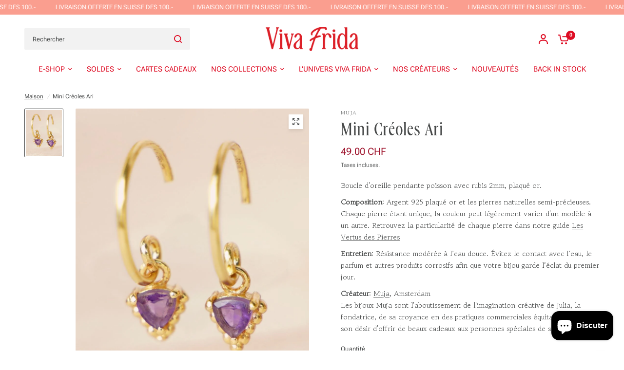

--- FILE ---
content_type: text/html; charset=utf-8
request_url: https://vivafrida.ch/products/mini-creoles-ari
body_size: 89716
content:
<!doctype html><html class="no-js" lang="fr" dir="ltr">
<head>
	<meta charset="utf-8">
	<meta http-equiv="X-UA-Compatible" content="IE=edge,chrome=1">
	<meta name="viewport" content="width=device-width, initial-scale=1, maximum-scale=5, viewport-fit=cover">
	<meta name="theme-color" content="#ffffff">
	<link rel="canonical" href="https://vivafrida.ch/products/mini-creoles-ari">
	<link rel="preconnect" href="https://cdn.shopify.com" crossorigin>
	<link rel="preload" as="style" href="//vivafrida.ch/cdn/shop/t/45/assets/app.css?v=106176863951862135851764589859">
<link rel="preload" as="style" href="//vivafrida.ch/cdn/shop/t/45/assets/product-grid.css?v=182556147575089601361764589859">
<link rel="preload" as="style" href="//vivafrida.ch/cdn/shop/t/45/assets/product.css?v=150696307188284975921764589859">
<link rel="preload" as="image" href="//vivafrida.ch/cdn/shop/files/f-earring-hanging-amethyst-3mm-triangle-dots-gold-pl-397233-en-G.jpg?v=1686756520&width=345" imagesrcset="//vivafrida.ch/cdn/shop/files/f-earring-hanging-amethyst-3mm-triangle-dots-gold-pl-397233-en-G.jpg?v=1686756520&width=345 345w,//vivafrida.ch/cdn/shop/files/f-earring-hanging-amethyst-3mm-triangle-dots-gold-pl-397233-en-G.jpg?v=1686756520&width=610 610w,//vivafrida.ch/cdn/shop/files/f-earring-hanging-amethyst-3mm-triangle-dots-gold-pl-397233-en-G.jpg?v=1686756520&width=1220 1220w" imagesizes="auto">




<link rel="preload" as="script" href="//vivafrida.ch/cdn/shop/t/45/assets/animations.min.js?v=147813703405119417831764589859">

<link rel="preload" as="script" href="//vivafrida.ch/cdn/shop/t/45/assets/header.js?v=6094887744313169711764589859">
<link rel="preload" as="script" href="//vivafrida.ch/cdn/shop/t/45/assets/vendor.min.js?v=3813312436454354751764589859">
<link rel="preload" as="script" href="//vivafrida.ch/cdn/shop/t/45/assets/app.js?v=91368911961534120321764589859">

<script>
window.lazySizesConfig = window.lazySizesConfig || {};
window.lazySizesConfig.expand = 250;
window.lazySizesConfig.loadMode = 1;
window.lazySizesConfig.loadHidden = false;
</script>


	<link rel="icon" type="image/png" href="//vivafrida.ch/cdn/shop/files/viva-frida-monogramme-cerise-rgb.svg?crop=center&height=32&v=1752508657&width=32">

	<title>
	Mini Créoles Ari &ndash; Viva Frida
	</title>

	
	<meta name="description" content="Boucle d&#39;oreille pendante poisson avec rubis 2mm, plaqué or. Composition: Argent 925 plaqué or et les pierres naturelles semi-précieuses.Chaque pierre étant unique, la couleur peut légèrement varier d&#39;un modèle à un autre. Retrouvez la particularité de chaque pierre dans notre guide Les Vertus des Pierres Entretien: Ré">
	
<link rel="preconnect" href="https://fonts.shopifycdn.com" crossorigin>

<meta property="og:site_name" content="Viva Frida">
<meta property="og:url" content="https://vivafrida.ch/products/mini-creoles-ari">
<meta property="og:title" content="Mini Créoles Ari">
<meta property="og:type" content="product">
<meta property="og:description" content="Boucle d&#39;oreille pendante poisson avec rubis 2mm, plaqué or. Composition: Argent 925 plaqué or et les pierres naturelles semi-précieuses.Chaque pierre étant unique, la couleur peut légèrement varier d&#39;un modèle à un autre. Retrouvez la particularité de chaque pierre dans notre guide Les Vertus des Pierres Entretien: Ré"><meta property="og:image" content="http://vivafrida.ch/cdn/shop/files/f-earring-hanging-amethyst-3mm-triangle-dots-gold-pl-397233-en-G.jpg?v=1686756520">
  <meta property="og:image:secure_url" content="https://vivafrida.ch/cdn/shop/files/f-earring-hanging-amethyst-3mm-triangle-dots-gold-pl-397233-en-G.jpg?v=1686756520">
  <meta property="og:image:width" content="960">
  <meta property="og:image:height" content="1200"><meta property="og:price:amount" content="49.00">
  <meta property="og:price:currency" content="CHF"><meta name="twitter:card" content="summary_large_image">
<meta name="twitter:title" content="Mini Créoles Ari">
<meta name="twitter:description" content="Boucle d&#39;oreille pendante poisson avec rubis 2mm, plaqué or. Composition: Argent 925 plaqué or et les pierres naturelles semi-précieuses.Chaque pierre étant unique, la couleur peut légèrement varier d&#39;un modèle à un autre. Retrouvez la particularité de chaque pierre dans notre guide Les Vertus des Pierres Entretien: Ré">


	<link href="//vivafrida.ch/cdn/shop/t/45/assets/app.css?v=106176863951862135851764589859" rel="stylesheet" type="text/css" media="all" />
	<link href="//vivafrida.ch/cdn/shop/t/45/assets/product-grid.css?v=182556147575089601361764589859" rel="stylesheet" type="text/css" media="all" />

	<style data-shopify>
	@font-face {
  font-family: Jost;
  font-weight: 400;
  font-style: normal;
  font-display: swap;
  src: url("//vivafrida.ch/cdn/fonts/jost/jost_n4.d47a1b6347ce4a4c9f437608011273009d91f2b7.woff2") format("woff2"),
       url("//vivafrida.ch/cdn/fonts/jost/jost_n4.791c46290e672b3f85c3d1c651ef2efa3819eadd.woff") format("woff");
}

@font-face {
  font-family: Jost;
  font-weight: 500;
  font-style: normal;
  font-display: swap;
  src: url("//vivafrida.ch/cdn/fonts/jost/jost_n5.7c8497861ffd15f4e1284cd221f14658b0e95d61.woff2") format("woff2"),
       url("//vivafrida.ch/cdn/fonts/jost/jost_n5.fb6a06896db583cc2df5ba1b30d9c04383119dd9.woff") format("woff");
}

@font-face {
  font-family: Jost;
  font-weight: 600;
  font-style: normal;
  font-display: swap;
  src: url("//vivafrida.ch/cdn/fonts/jost/jost_n6.ec1178db7a7515114a2d84e3dd680832b7af8b99.woff2") format("woff2"),
       url("//vivafrida.ch/cdn/fonts/jost/jost_n6.b1178bb6bdd3979fef38e103a3816f6980aeaff9.woff") format("woff");
}

@font-face {
  font-family: Jost;
  font-weight: 400;
  font-style: italic;
  font-display: swap;
  src: url("//vivafrida.ch/cdn/fonts/jost/jost_i4.b690098389649750ada222b9763d55796c5283a5.woff2") format("woff2"),
       url("//vivafrida.ch/cdn/fonts/jost/jost_i4.fd766415a47e50b9e391ae7ec04e2ae25e7e28b0.woff") format("woff");
}

@font-face {
  font-family: Jost;
  font-weight: 600;
  font-style: italic;
  font-display: swap;
  src: url("//vivafrida.ch/cdn/fonts/jost/jost_i6.9af7e5f39e3a108c08f24047a4276332d9d7b85e.woff2") format("woff2"),
       url("//vivafrida.ch/cdn/fonts/jost/jost_i6.2bf310262638f998ed206777ce0b9a3b98b6fe92.woff") format("woff");
}


		@font-face {
  font-family: "Bodoni Moda";
  font-weight: 400;
  font-style: normal;
  font-display: swap;
  src: url("//vivafrida.ch/cdn/fonts/bodoni_moda/bodonimoda_n4.025af1859727a91866b3c708393a6dc972156491.woff2") format("woff2"),
       url("//vivafrida.ch/cdn/fonts/bodoni_moda/bodonimoda_n4.aebb4417dfed0dc5ec4a330249c3862add089916.woff") format("woff");
}

@font-face {
  font-family: "Bodoni Moda";
  font-weight: 400;
  font-style: normal;
  font-display: swap;
  src: url("//vivafrida.ch/cdn/fonts/bodoni_moda/bodonimoda_n4.025af1859727a91866b3c708393a6dc972156491.woff2") format("woff2"),
       url("//vivafrida.ch/cdn/fonts/bodoni_moda/bodonimoda_n4.aebb4417dfed0dc5ec4a330249c3862add089916.woff") format("woff");
}

h1,h2,h3,h4,h5,h6,
	.h1,.h2,.h3,.h4,.h5,.h6,
	.logolink.text-logo,
	.heading-font,
	.h1-xlarge,
	.h1-large,
	blockquote p,
	blockquote span,
	.customer-addresses .my-address .address-index {
		font-style: normal;
		font-weight: 400;
		font-family: "Bodoni Moda", serif;
	}
	body,
	.body-font,
	.thb-product-detail .product-title {
		font-style: normal;
		font-weight: 400;
		font-family: Jost, sans-serif;
	}
	:root {
		--mobile-swipe-width: calc(90vw - 15px);
		--grid-width: 1600px;
		--grid-width-row: 1700px;
		--font-body-scale: 1.0;
		--font-body-line-height-scale: 1.0;
		--font-body-letter-spacing: 0.0em;
		--font-announcement-scale: 1.0;
		--font-body-medium-weight: 500;
    --font-body-bold-weight: 600;
		--font-heading-scale: 1.1;
		--font-heading-line-height-scale: 1.0;
		--font-heading-letter-spacing: 0.02em;
		--font-navigation-scale: 1.0;
		--font-product-price-scale: 1.0;
		--font-product-title-scale: 1.0;
		--font-product-title-line-height-scale: 1.0;
		--button-letter-spacing: 0.0em;

		--block-border-radius: 2px;
		--button-border-radius: 2px;
		--input-border-radius: 2px;

		--bg-body: #ffffff;
		--bg-body-rgb: 255,255,255;
		--bg-body-darken: #f7f7f7;
		--payment-terms-background-color: #ffffff;
		
		--color-body: #474949;
		--color-body-rgb: 71,73,73;
		--color-heading: #de0d24;
		--color-heading-rgb: 222,13,36;

		--color-accent: #fa9e8f;
		--color-accent-hover: #f8806d;
		--color-accent-rgb: 250,158,143;
		--color-border: #ffffff;
		--color-form-border: #D3D3D3;
		--color-overlay-rgb: 159,163,167;

		--shopify-accelerated-checkout-button-block-size: 50px;
		--shopify-accelerated-checkout-inline-alignment: center;
		--shopify-accelerated-checkout-skeleton-animation-duration: 0.25s;
		--shopify-accelerated-checkout-button-border-radius: 2px;

		--color-drawer-bg: #ffffff;
		--color-drawer-bg-rgb: 255,255,255;

		--color-announcement-bar-text: #ffffff;
		--color-announcement-bar-bg: #fa9e8f;

		--color-secondary-menu-text: #ffffff;
		--color-secondary-menu-bg: #fa9e8f;

		--color-header-bg: #ffffff;
		--color-header-bg-rgb: 255,255,255;
		--color-header-text: #474949;
		--color-header-text-rgb: 71,73,73;
		--color-header-links: #de0d24;
		--color-header-links-rgb: 222,13,36;
		--color-header-links-hover: #fa9e8f;
		--color-header-links-hover-rgb: 250,158,143;
		--color-header-icons: #de0d24;
		--color-header-border: #E2E2E2;

		--solid-button-background: #fa9e8f;
		--solid-button-background-hover: #f8806d;
		--solid-button-label: #C62A32;
		--white-button-label: #9e122b;

		--color-price: #9e122b;
		--color-price-rgb: 158,18,43;
		--color-price-discounted: #C62A32;

		--color-star: #FFAA47;

		--color-inventory-instock: #279A4B;
		--color-inventory-lowstock: #e97f32;--section-spacing-mobile: 50px;
		--section-spacing-desktop: 70px;--color-product-card-bg: #ffffff;--color-article-card-bg: #fcf9f6;--color-badge-text: #ffffff;
		--color-badge-sold-out: #9e122b;
		--color-badge-sale: #9e122b;
		--color-badge-preorder: #9e122b;
		--badge-corner-radius: 0px;


		--color-footer-heading: #FFFFFF;
		--color-footer-heading-rgb: 255,255,255;
		--color-footer-text: #ffffff;
		--color-footer-text-rgb: 255,255,255;
		--color-footer-link: #ffffff;
		--color-footer-link-hover: #ffffff;
		--color-footer-border: #ffffff;
		--color-footer-border-rgb: 255,255,255;
		--color-footer-bg: #9e122b;
	}.badge[data-badge="new"]{
				background: #de0d24;
			}
		



</style>


	<script>
		window.theme = window.theme || {};
		theme = {
			settings: {
				money_with_currency_format:"{{amount}} CHF",
				cart_drawer:false},
			routes: {
				root_url: '/',
				cart_url: '/cart',
				cart_add_url: '/cart/add',
				search_url: '/search',
				cart_change_url: '/cart/change',
				cart_update_url: '/cart/update',
				predictive_search_url: '/search/suggest',
			},
			variantStrings: {
        addToCart: `Ajouter au panier`,
        soldOut: `Épuisé`,
        unavailable: `Non disponible`,
        preOrder: `Pre-commander`,
      },
			strings: {
				requiresTerms: `Vous devez accepter les conditions générales de vente pour valider`,
				shippingEstimatorNoResults: `Désolé, nous ne livrons pas à votre destination.`,
				shippingEstimatorOneResult: `Il y a un frais d&#39;envoi pour votre adresse:`,
				shippingEstimatorMultipleResults: `Il y a plusieurs frais d&#39;envoi pour votre adresse:`,
				shippingEstimatorError: `Une ou plusieurs erreurs se sont produites lors de la récupération des frais d&#39;envoi:`
			}
		};
	</script>
	<script>window.performance && window.performance.mark && window.performance.mark('shopify.content_for_header.start');</script><meta name="google-site-verification" content="arnokGjDEc2BSZx552rUThQ010cbNJI1Vl18euK6oT0">
<meta name="google-site-verification" content="arnokGjDEc2BSZx552rUThQ010cbNJI1Vl18euK6oT0">
<meta name="facebook-domain-verification" content="fjqhobqnn321iptbxiu1uxnqaob86l">
<meta id="shopify-digital-wallet" name="shopify-digital-wallet" content="/20173399/digital_wallets/dialog">
<meta name="shopify-checkout-api-token" content="1927837a5eddedc7f51124815faed593">
<link rel="alternate" type="application/json+oembed" href="https://vivafrida.ch/products/mini-creoles-ari.oembed">
<script async="async" src="/checkouts/internal/preloads.js?locale=fr-CH"></script>
<link rel="preconnect" href="https://shop.app" crossorigin="anonymous">
<script async="async" src="https://shop.app/checkouts/internal/preloads.js?locale=fr-CH&shop_id=20173399" crossorigin="anonymous"></script>
<script id="apple-pay-shop-capabilities" type="application/json">{"shopId":20173399,"countryCode":"CH","currencyCode":"CHF","merchantCapabilities":["supports3DS"],"merchantId":"gid:\/\/shopify\/Shop\/20173399","merchantName":"Viva Frida","requiredBillingContactFields":["postalAddress","email","phone"],"requiredShippingContactFields":["postalAddress","email","phone"],"shippingType":"shipping","supportedNetworks":["visa","masterCard","amex"],"total":{"type":"pending","label":"Viva Frida","amount":"1.00"},"shopifyPaymentsEnabled":true,"supportsSubscriptions":true}</script>
<script id="shopify-features" type="application/json">{"accessToken":"1927837a5eddedc7f51124815faed593","betas":["rich-media-storefront-analytics"],"domain":"vivafrida.ch","predictiveSearch":true,"shopId":20173399,"locale":"fr"}</script>
<script>var Shopify = Shopify || {};
Shopify.shop = "vivafridastore.myshopify.com";
Shopify.locale = "fr";
Shopify.currency = {"active":"CHF","rate":"1.0"};
Shopify.country = "CH";
Shopify.theme = {"name":"AIOD: copy of Vision | LP | 241209","id":182688645505,"schema_name":"Vision","schema_version":"11.0.0","theme_store_id":2053,"role":"main"};
Shopify.theme.handle = "null";
Shopify.theme.style = {"id":null,"handle":null};
Shopify.cdnHost = "vivafrida.ch/cdn";
Shopify.routes = Shopify.routes || {};
Shopify.routes.root = "/";</script>
<script type="module">!function(o){(o.Shopify=o.Shopify||{}).modules=!0}(window);</script>
<script>!function(o){function n(){var o=[];function n(){o.push(Array.prototype.slice.apply(arguments))}return n.q=o,n}var t=o.Shopify=o.Shopify||{};t.loadFeatures=n(),t.autoloadFeatures=n()}(window);</script>
<script>
  window.ShopifyPay = window.ShopifyPay || {};
  window.ShopifyPay.apiHost = "shop.app\/pay";
  window.ShopifyPay.redirectState = null;
</script>
<script id="shop-js-analytics" type="application/json">{"pageType":"product"}</script>
<script defer="defer" async type="module" src="//vivafrida.ch/cdn/shopifycloud/shop-js/modules/v2/client.init-shop-cart-sync_XvpUV7qp.fr.esm.js"></script>
<script defer="defer" async type="module" src="//vivafrida.ch/cdn/shopifycloud/shop-js/modules/v2/chunk.common_C2xzKNNs.esm.js"></script>
<script type="module">
  await import("//vivafrida.ch/cdn/shopifycloud/shop-js/modules/v2/client.init-shop-cart-sync_XvpUV7qp.fr.esm.js");
await import("//vivafrida.ch/cdn/shopifycloud/shop-js/modules/v2/chunk.common_C2xzKNNs.esm.js");

  window.Shopify.SignInWithShop?.initShopCartSync?.({"fedCMEnabled":true,"windoidEnabled":true});

</script>
<script>
  window.Shopify = window.Shopify || {};
  if (!window.Shopify.featureAssets) window.Shopify.featureAssets = {};
  window.Shopify.featureAssets['shop-js'] = {"shop-cart-sync":["modules/v2/client.shop-cart-sync_C66VAAYi.fr.esm.js","modules/v2/chunk.common_C2xzKNNs.esm.js"],"init-fed-cm":["modules/v2/client.init-fed-cm_By4eIqYa.fr.esm.js","modules/v2/chunk.common_C2xzKNNs.esm.js"],"shop-button":["modules/v2/client.shop-button_Bz0N9rYp.fr.esm.js","modules/v2/chunk.common_C2xzKNNs.esm.js"],"shop-cash-offers":["modules/v2/client.shop-cash-offers_B90ok608.fr.esm.js","modules/v2/chunk.common_C2xzKNNs.esm.js","modules/v2/chunk.modal_7MqWQJ87.esm.js"],"init-windoid":["modules/v2/client.init-windoid_CdJe_Ee3.fr.esm.js","modules/v2/chunk.common_C2xzKNNs.esm.js"],"shop-toast-manager":["modules/v2/client.shop-toast-manager_kCJHoUCw.fr.esm.js","modules/v2/chunk.common_C2xzKNNs.esm.js"],"init-shop-email-lookup-coordinator":["modules/v2/client.init-shop-email-lookup-coordinator_BPuRLqHy.fr.esm.js","modules/v2/chunk.common_C2xzKNNs.esm.js"],"init-shop-cart-sync":["modules/v2/client.init-shop-cart-sync_XvpUV7qp.fr.esm.js","modules/v2/chunk.common_C2xzKNNs.esm.js"],"avatar":["modules/v2/client.avatar_BTnouDA3.fr.esm.js"],"pay-button":["modules/v2/client.pay-button_CmFhG2BZ.fr.esm.js","modules/v2/chunk.common_C2xzKNNs.esm.js"],"init-customer-accounts":["modules/v2/client.init-customer-accounts_C5-IhKGM.fr.esm.js","modules/v2/client.shop-login-button_DrlPOW6Z.fr.esm.js","modules/v2/chunk.common_C2xzKNNs.esm.js","modules/v2/chunk.modal_7MqWQJ87.esm.js"],"init-shop-for-new-customer-accounts":["modules/v2/client.init-shop-for-new-customer-accounts_Cv1WqR1n.fr.esm.js","modules/v2/client.shop-login-button_DrlPOW6Z.fr.esm.js","modules/v2/chunk.common_C2xzKNNs.esm.js","modules/v2/chunk.modal_7MqWQJ87.esm.js"],"shop-login-button":["modules/v2/client.shop-login-button_DrlPOW6Z.fr.esm.js","modules/v2/chunk.common_C2xzKNNs.esm.js","modules/v2/chunk.modal_7MqWQJ87.esm.js"],"init-customer-accounts-sign-up":["modules/v2/client.init-customer-accounts-sign-up_Dqgdz3C3.fr.esm.js","modules/v2/client.shop-login-button_DrlPOW6Z.fr.esm.js","modules/v2/chunk.common_C2xzKNNs.esm.js","modules/v2/chunk.modal_7MqWQJ87.esm.js"],"shop-follow-button":["modules/v2/client.shop-follow-button_D7RRykwK.fr.esm.js","modules/v2/chunk.common_C2xzKNNs.esm.js","modules/v2/chunk.modal_7MqWQJ87.esm.js"],"checkout-modal":["modules/v2/client.checkout-modal_NILs_SXn.fr.esm.js","modules/v2/chunk.common_C2xzKNNs.esm.js","modules/v2/chunk.modal_7MqWQJ87.esm.js"],"lead-capture":["modules/v2/client.lead-capture_CSmE_fhP.fr.esm.js","modules/v2/chunk.common_C2xzKNNs.esm.js","modules/v2/chunk.modal_7MqWQJ87.esm.js"],"shop-login":["modules/v2/client.shop-login_CKcjyRl_.fr.esm.js","modules/v2/chunk.common_C2xzKNNs.esm.js","modules/v2/chunk.modal_7MqWQJ87.esm.js"],"payment-terms":["modules/v2/client.payment-terms_eoGasybT.fr.esm.js","modules/v2/chunk.common_C2xzKNNs.esm.js","modules/v2/chunk.modal_7MqWQJ87.esm.js"]};
</script>
<script>(function() {
  var isLoaded = false;
  function asyncLoad() {
    if (isLoaded) return;
    isLoaded = true;
    var urls = ["https:\/\/wishlisthero-assets.revampco.com\/store-front\/bundle2.js?shop=vivafridastore.myshopify.com","https:\/\/gdprcdn.b-cdn.net\/js\/gdpr_cookie_consent.min.js?shop=vivafridastore.myshopify.com","https:\/\/cdn.shopify.com\/s\/files\/1\/2017\/3399\/t\/25\/assets\/booster_eu_cookie_20173399.js?v=1669970318\u0026shop=vivafridastore.myshopify.com","https:\/\/cdn.nfcube.com\/instafeed-212a0627d5b7748b022fc8918cbef996.js?shop=vivafridastore.myshopify.com"];
    for (var i = 0; i < urls.length; i++) {
      var s = document.createElement('script');
      s.type = 'text/javascript';
      s.async = true;
      s.src = urls[i];
      var x = document.getElementsByTagName('script')[0];
      x.parentNode.insertBefore(s, x);
    }
  };
  if(window.attachEvent) {
    window.attachEvent('onload', asyncLoad);
  } else {
    window.addEventListener('load', asyncLoad, false);
  }
})();</script>
<script id="__st">var __st={"a":20173399,"offset":3600,"reqid":"c5625263-a687-463f-8540-f398630863f8-1768734251","pageurl":"vivafrida.ch\/products\/mini-creoles-ari","u":"df6f8ae696d0","p":"product","rtyp":"product","rid":6876450619490};</script>
<script>window.ShopifyPaypalV4VisibilityTracking = true;</script>
<script id="captcha-bootstrap">!function(){'use strict';const t='contact',e='account',n='new_comment',o=[[t,t],['blogs',n],['comments',n],[t,'customer']],c=[[e,'customer_login'],[e,'guest_login'],[e,'recover_customer_password'],[e,'create_customer']],r=t=>t.map((([t,e])=>`form[action*='/${t}']:not([data-nocaptcha='true']) input[name='form_type'][value='${e}']`)).join(','),a=t=>()=>t?[...document.querySelectorAll(t)].map((t=>t.form)):[];function s(){const t=[...o],e=r(t);return a(e)}const i='password',u='form_key',d=['recaptcha-v3-token','g-recaptcha-response','h-captcha-response',i],f=()=>{try{return window.sessionStorage}catch{return}},m='__shopify_v',_=t=>t.elements[u];function p(t,e,n=!1){try{const o=window.sessionStorage,c=JSON.parse(o.getItem(e)),{data:r}=function(t){const{data:e,action:n}=t;return t[m]||n?{data:e,action:n}:{data:t,action:n}}(c);for(const[e,n]of Object.entries(r))t.elements[e]&&(t.elements[e].value=n);n&&o.removeItem(e)}catch(o){console.error('form repopulation failed',{error:o})}}const l='form_type',E='cptcha';function T(t){t.dataset[E]=!0}const w=window,h=w.document,L='Shopify',v='ce_forms',y='captcha';let A=!1;((t,e)=>{const n=(g='f06e6c50-85a8-45c8-87d0-21a2b65856fe',I='https://cdn.shopify.com/shopifycloud/storefront-forms-hcaptcha/ce_storefront_forms_captcha_hcaptcha.v1.5.2.iife.js',D={infoText:'Protégé par hCaptcha',privacyText:'Confidentialité',termsText:'Conditions'},(t,e,n)=>{const o=w[L][v],c=o.bindForm;if(c)return c(t,g,e,D).then(n);var r;o.q.push([[t,g,e,D],n]),r=I,A||(h.body.append(Object.assign(h.createElement('script'),{id:'captcha-provider',async:!0,src:r})),A=!0)});var g,I,D;w[L]=w[L]||{},w[L][v]=w[L][v]||{},w[L][v].q=[],w[L][y]=w[L][y]||{},w[L][y].protect=function(t,e){n(t,void 0,e),T(t)},Object.freeze(w[L][y]),function(t,e,n,w,h,L){const[v,y,A,g]=function(t,e,n){const i=e?o:[],u=t?c:[],d=[...i,...u],f=r(d),m=r(i),_=r(d.filter((([t,e])=>n.includes(e))));return[a(f),a(m),a(_),s()]}(w,h,L),I=t=>{const e=t.target;return e instanceof HTMLFormElement?e:e&&e.form},D=t=>v().includes(t);t.addEventListener('submit',(t=>{const e=I(t);if(!e)return;const n=D(e)&&!e.dataset.hcaptchaBound&&!e.dataset.recaptchaBound,o=_(e),c=g().includes(e)&&(!o||!o.value);(n||c)&&t.preventDefault(),c&&!n&&(function(t){try{if(!f())return;!function(t){const e=f();if(!e)return;const n=_(t);if(!n)return;const o=n.value;o&&e.removeItem(o)}(t);const e=Array.from(Array(32),(()=>Math.random().toString(36)[2])).join('');!function(t,e){_(t)||t.append(Object.assign(document.createElement('input'),{type:'hidden',name:u})),t.elements[u].value=e}(t,e),function(t,e){const n=f();if(!n)return;const o=[...t.querySelectorAll(`input[type='${i}']`)].map((({name:t})=>t)),c=[...d,...o],r={};for(const[a,s]of new FormData(t).entries())c.includes(a)||(r[a]=s);n.setItem(e,JSON.stringify({[m]:1,action:t.action,data:r}))}(t,e)}catch(e){console.error('failed to persist form',e)}}(e),e.submit())}));const S=(t,e)=>{t&&!t.dataset[E]&&(n(t,e.some((e=>e===t))),T(t))};for(const o of['focusin','change'])t.addEventListener(o,(t=>{const e=I(t);D(e)&&S(e,y())}));const B=e.get('form_key'),M=e.get(l),P=B&&M;t.addEventListener('DOMContentLoaded',(()=>{const t=y();if(P)for(const e of t)e.elements[l].value===M&&p(e,B);[...new Set([...A(),...v().filter((t=>'true'===t.dataset.shopifyCaptcha))])].forEach((e=>S(e,t)))}))}(h,new URLSearchParams(w.location.search),n,t,e,['guest_login'])})(!0,!0)}();</script>
<script integrity="sha256-4kQ18oKyAcykRKYeNunJcIwy7WH5gtpwJnB7kiuLZ1E=" data-source-attribution="shopify.loadfeatures" defer="defer" src="//vivafrida.ch/cdn/shopifycloud/storefront/assets/storefront/load_feature-a0a9edcb.js" crossorigin="anonymous"></script>
<script crossorigin="anonymous" defer="defer" src="//vivafrida.ch/cdn/shopifycloud/storefront/assets/shopify_pay/storefront-65b4c6d7.js?v=20250812"></script>
<script data-source-attribution="shopify.dynamic_checkout.dynamic.init">var Shopify=Shopify||{};Shopify.PaymentButton=Shopify.PaymentButton||{isStorefrontPortableWallets:!0,init:function(){window.Shopify.PaymentButton.init=function(){};var t=document.createElement("script");t.src="https://vivafrida.ch/cdn/shopifycloud/portable-wallets/latest/portable-wallets.fr.js",t.type="module",document.head.appendChild(t)}};
</script>
<script data-source-attribution="shopify.dynamic_checkout.buyer_consent">
  function portableWalletsHideBuyerConsent(e){var t=document.getElementById("shopify-buyer-consent"),n=document.getElementById("shopify-subscription-policy-button");t&&n&&(t.classList.add("hidden"),t.setAttribute("aria-hidden","true"),n.removeEventListener("click",e))}function portableWalletsShowBuyerConsent(e){var t=document.getElementById("shopify-buyer-consent"),n=document.getElementById("shopify-subscription-policy-button");t&&n&&(t.classList.remove("hidden"),t.removeAttribute("aria-hidden"),n.addEventListener("click",e))}window.Shopify?.PaymentButton&&(window.Shopify.PaymentButton.hideBuyerConsent=portableWalletsHideBuyerConsent,window.Shopify.PaymentButton.showBuyerConsent=portableWalletsShowBuyerConsent);
</script>
<script data-source-attribution="shopify.dynamic_checkout.cart.bootstrap">document.addEventListener("DOMContentLoaded",(function(){function t(){return document.querySelector("shopify-accelerated-checkout-cart, shopify-accelerated-checkout")}if(t())Shopify.PaymentButton.init();else{new MutationObserver((function(e,n){t()&&(Shopify.PaymentButton.init(),n.disconnect())})).observe(document.body,{childList:!0,subtree:!0})}}));
</script>
<link id="shopify-accelerated-checkout-styles" rel="stylesheet" media="screen" href="https://vivafrida.ch/cdn/shopifycloud/portable-wallets/latest/accelerated-checkout-backwards-compat.css" crossorigin="anonymous">
<style id="shopify-accelerated-checkout-cart">
        #shopify-buyer-consent {
  margin-top: 1em;
  display: inline-block;
  width: 100%;
}

#shopify-buyer-consent.hidden {
  display: none;
}

#shopify-subscription-policy-button {
  background: none;
  border: none;
  padding: 0;
  text-decoration: underline;
  font-size: inherit;
  cursor: pointer;
}

#shopify-subscription-policy-button::before {
  box-shadow: none;
}

      </style>

<script>window.performance && window.performance.mark && window.performance.mark('shopify.content_for_header.end');</script> <!-- Header hook for plugins -->

	<script>document.documentElement.className = document.documentElement.className.replace('no-js', 'js');</script>
	
<!-- BEGIN app block: shopify://apps/consentmo-gdpr/blocks/gdpr_cookie_consent/4fbe573f-a377-4fea-9801-3ee0858cae41 -->


<!-- END app block --><!-- BEGIN app block: shopify://apps/judge-me-reviews/blocks/judgeme_core/61ccd3b1-a9f2-4160-9fe9-4fec8413e5d8 --><!-- Start of Judge.me Core -->






<link rel="dns-prefetch" href="https://cdnwidget.judge.me">
<link rel="dns-prefetch" href="https://cdn.judge.me">
<link rel="dns-prefetch" href="https://cdn1.judge.me">
<link rel="dns-prefetch" href="https://api.judge.me">

<script data-cfasync='false' class='jdgm-settings-script'>window.jdgmSettings={"pagination":5,"disable_web_reviews":false,"badge_no_review_text":"No reviews","badge_n_reviews_text":"{{ n }} review/reviews","badge_star_color":"#e4bdb0","hide_badge_preview_if_no_reviews":true,"badge_hide_text":false,"enforce_center_preview_badge":false,"widget_title":"Avis Clients","widget_open_form_text":"Écrire un avis","widget_close_form_text":"Annuler l'avis","widget_refresh_page_text":"Actualiser la page","widget_summary_text":"Basé sur {{ number_of_reviews }} avis","widget_no_review_text":"Soyez le premier à écrire un avis","widget_name_field_text":"Nom d'affichage","widget_verified_name_field_text":"Nom vérifié (public)","widget_name_placeholder_text":"Nom d'affichage","widget_required_field_error_text":"Ce champ est obligatoire.","widget_email_field_text":"Adresse email","widget_verified_email_field_text":"Email vérifié (privé, ne peut pas être modifié)","widget_email_placeholder_text":"Votre adresse email","widget_email_field_error_text":"Veuillez entrer une adresse email valide.","widget_rating_field_text":"Évaluation","widget_review_title_field_text":"Titre de l'avis","widget_review_title_placeholder_text":"Donnez un titre à votre avis","widget_review_body_field_text":"Contenu de l'avis","widget_review_body_placeholder_text":"Commencez à écrire ici...","widget_pictures_field_text":"Photo/Vidéo (facultatif)","widget_submit_review_text":"Soumettre l'avis","widget_submit_verified_review_text":"Soumettre un avis vérifié","widget_submit_success_msg_with_auto_publish":"Merci ! Veuillez actualiser la page dans quelques instants pour voir votre avis. Vous pouvez supprimer ou modifier votre avis en vous connectant à \u003ca href='https://judge.me/login' target='_blank' rel='nofollow noopener'\u003eJudge.me\u003c/a\u003e","widget_submit_success_msg_no_auto_publish":"Je vous remercie! Votre avis sera publié dès qu'il sera approuvé par l'administrateur de la boutique. Vous pouvez supprimer ou modifier votre avis en vous connectant à \u003ca href='https://judge.me/login' target='_blank' rel='nofollow noopener'\u003eJudge.me\u003c/a\u003e","widget_show_default_reviews_out_of_total_text":"Affichage de {{ n_reviews_shown }} sur {{ n_reviews }} avis.","widget_show_all_link_text":"Tout afficher","widget_show_less_link_text":"Afficher moins","widget_author_said_text":"{{ reviewer_name }} a dit :","widget_days_text":"{{ n }} days ago","widget_weeks_text":"{{ n }} week/weeks ago","widget_months_text":"{{ n }} month/months ago","widget_years_text":"{{ n }} year/years ago","widget_yesterday_text":"Yesterday","widget_today_text":"Today","widget_replied_text":"\u003e\u003e {{ shop_name }} a répondu :","widget_read_more_text":"Lire plus","widget_reviewer_name_as_initial":"","widget_rating_filter_color":"#e4bdb0","widget_rating_filter_see_all_text":"Voir tous les avis","widget_sorting_most_recent_text":"Plus récents","widget_sorting_highest_rating_text":"Meilleures notes","widget_sorting_lowest_rating_text":"Notes les plus basses","widget_sorting_with_pictures_text":"Uniquement les photos","widget_sorting_most_helpful_text":"Plus utiles","widget_open_question_form_text":"Poser une question","widget_reviews_subtab_text":"Avis","widget_questions_subtab_text":"Questions","widget_question_label_text":"Question","widget_answer_label_text":"Réponse","widget_question_placeholder_text":"Écrivez votre question ici","widget_submit_question_text":"Soumettre la question","widget_question_submit_success_text":"Merci pour votre question ! Nous vous notifierons dès qu'elle aura une réponse.","widget_star_color":"#e4bdb0","verified_badge_text":"Vérifié","verified_badge_bg_color":"","verified_badge_text_color":"","verified_badge_placement":"left-of-reviewer-name","widget_review_max_height":"","widget_hide_border":false,"widget_social_share":false,"widget_thumb":false,"widget_review_location_show":false,"widget_location_format":"country_iso_code","all_reviews_include_out_of_store_products":true,"all_reviews_out_of_store_text":"(hors boutique)","all_reviews_pagination":100,"all_reviews_product_name_prefix_text":"à propos de","enable_review_pictures":true,"enable_question_anwser":false,"widget_theme":"leex","review_date_format":"dd/mm/yyyy","default_sort_method":"most-recent","widget_product_reviews_subtab_text":"Avis Produits","widget_shop_reviews_subtab_text":"Avis Boutique","widget_other_products_reviews_text":"Avis pour d'autres produits","widget_store_reviews_subtab_text":"Avis de la boutique","widget_no_store_reviews_text":"Cette boutique n'a pas encore reçu d'avis","widget_web_restriction_product_reviews_text":"Ce produit n'a pas encore reçu d'avis","widget_no_items_text":"Aucun élément trouvé","widget_show_more_text":"Afficher plus","widget_write_a_store_review_text":"Écrire un avis sur la boutique","widget_other_languages_heading":"Avis dans d'autres langues","widget_translate_review_text":"Traduire l'avis en {{ language }}","widget_translating_review_text":"Traduction en cours...","widget_show_original_translation_text":"Afficher l'original ({{ language }})","widget_translate_review_failed_text":"Impossible de traduire cet avis.","widget_translate_review_retry_text":"Réessayer","widget_translate_review_try_again_later_text":"Réessayez plus tard","show_product_url_for_grouped_product":false,"widget_sorting_pictures_first_text":"Photos en premier","show_pictures_on_all_rev_page_mobile":false,"show_pictures_on_all_rev_page_desktop":false,"floating_tab_hide_mobile_install_preference":false,"floating_tab_button_name":"★ Avis","floating_tab_title":"Nos clients parlent de nous","floating_tab_button_color":"#ffffff","floating_tab_button_background_color":"#e9c7ae","floating_tab_url":"","floating_tab_url_enabled":false,"floating_tab_tab_style":"text","all_reviews_text_badge_text":"Les clients nous notent {{ shop.metafields.judgeme.all_reviews_rating | round: 1 }}/5 basé sur {{ shop.metafields.judgeme.all_reviews_count }} avis.","all_reviews_text_badge_text_branded_style":"{{ shop.metafields.judgeme.all_reviews_rating | round: 1 }} sur 5 étoiles basé sur {{ shop.metafields.judgeme.all_reviews_count }} avis","is_all_reviews_text_badge_a_link":false,"show_stars_for_all_reviews_text_badge":false,"all_reviews_text_badge_url":"","all_reviews_text_style":"text","all_reviews_text_color_style":"judgeme_brand_color","all_reviews_text_color":"#108474","all_reviews_text_show_jm_brand":true,"featured_carousel_show_header":true,"featured_carousel_title":"Ce que nos clients disent de nous","testimonials_carousel_title":"Les clients nous disent","videos_carousel_title":"Histoire de clients réels","cards_carousel_title":"Les clients nous disent","featured_carousel_count_text":"sur {{ n }} avis","featured_carousel_add_link_to_all_reviews_page":false,"featured_carousel_url":"","featured_carousel_show_images":true,"featured_carousel_autoslide_interval":5,"featured_carousel_arrows_on_the_sides":true,"featured_carousel_height":250,"featured_carousel_width":80,"featured_carousel_image_size":0,"featured_carousel_image_height":250,"featured_carousel_arrow_color":"#FA9E8F","verified_count_badge_style":"vintage","verified_count_badge_orientation":"horizontal","verified_count_badge_color_style":"judgeme_brand_color","verified_count_badge_color":"#108474","is_verified_count_badge_a_link":false,"verified_count_badge_url":"","verified_count_badge_show_jm_brand":true,"widget_rating_preset_default":5,"widget_first_sub_tab":"product-reviews","widget_show_histogram":true,"widget_histogram_use_custom_color":true,"widget_pagination_use_custom_color":false,"widget_star_use_custom_color":true,"widget_verified_badge_use_custom_color":false,"widget_write_review_use_custom_color":false,"picture_reminder_submit_button":"Upload Pictures","enable_review_videos":true,"mute_video_by_default":false,"widget_sorting_videos_first_text":"Vidéos en premier","widget_review_pending_text":"En attente","featured_carousel_items_for_large_screen":4,"social_share_options_order":"Facebook,Twitter","remove_microdata_snippet":true,"disable_json_ld":false,"enable_json_ld_products":false,"preview_badge_show_question_text":false,"preview_badge_no_question_text":"Aucune question","preview_badge_n_question_text":"{{ number_of_questions }} question/questions","qa_badge_show_icon":false,"qa_badge_position":"same-row","remove_judgeme_branding":true,"widget_add_search_bar":false,"widget_search_bar_placeholder":"Recherche","widget_sorting_verified_only_text":"Vérifiés uniquement","featured_carousel_theme":"default","featured_carousel_show_rating":true,"featured_carousel_show_title":true,"featured_carousel_show_body":true,"featured_carousel_show_date":false,"featured_carousel_show_reviewer":true,"featured_carousel_show_product":false,"featured_carousel_header_background_color":"#108474","featured_carousel_header_text_color":"#ffffff","featured_carousel_name_product_separator":"reviewed","featured_carousel_full_star_background":"#108474","featured_carousel_empty_star_background":"#dadada","featured_carousel_vertical_theme_background":"#f9fafb","featured_carousel_verified_badge_enable":false,"featured_carousel_verified_badge_color":"#108474","featured_carousel_border_style":"round","featured_carousel_review_line_length_limit":3,"featured_carousel_more_reviews_button_text":"Lire plus d'avis","featured_carousel_view_product_button_text":"Voir le produit","all_reviews_page_load_reviews_on":"scroll","all_reviews_page_load_more_text":"Charger plus d'avis","disable_fb_tab_reviews":false,"enable_ajax_cdn_cache":false,"widget_public_name_text":"affiché publiquement comme","default_reviewer_name":"John Smith","default_reviewer_name_has_non_latin":true,"widget_reviewer_anonymous":"Anonyme","medals_widget_title":"Médailles d'avis Judge.me","medals_widget_background_color":"#f9fafb","medals_widget_position":"footer_all_pages","medals_widget_border_color":"#f9fafb","medals_widget_verified_text_position":"left","medals_widget_use_monochromatic_version":false,"medals_widget_elements_color":"#108474","show_reviewer_avatar":true,"widget_invalid_yt_video_url_error_text":"Pas une URL de vidéo YouTube","widget_max_length_field_error_text":"Veuillez ne pas dépasser {0} caractères.","widget_show_country_flag":false,"widget_show_collected_via_shop_app":true,"widget_verified_by_shop_badge_style":"light","widget_verified_by_shop_text":"Vérifié par la boutique","widget_show_photo_gallery":false,"widget_load_with_code_splitting":true,"widget_ugc_install_preference":false,"widget_ugc_title":"Fait par nous, partagé par vous","widget_ugc_subtitle":"Taguez-nous pour voir votre photo mise en avant sur notre page","widget_ugc_arrows_color":"#ffffff","widget_ugc_primary_button_text":"Acheter maintenant","widget_ugc_primary_button_background_color":"#108474","widget_ugc_primary_button_text_color":"#ffffff","widget_ugc_primary_button_border_width":"0","widget_ugc_primary_button_border_style":"none","widget_ugc_primary_button_border_color":"#108474","widget_ugc_primary_button_border_radius":"25","widget_ugc_secondary_button_text":"Charger plus","widget_ugc_secondary_button_background_color":"#ffffff","widget_ugc_secondary_button_text_color":"#108474","widget_ugc_secondary_button_border_width":"2","widget_ugc_secondary_button_border_style":"solid","widget_ugc_secondary_button_border_color":"#108474","widget_ugc_secondary_button_border_radius":"25","widget_ugc_reviews_button_text":"Voir les avis","widget_ugc_reviews_button_background_color":"#ffffff","widget_ugc_reviews_button_text_color":"#108474","widget_ugc_reviews_button_border_width":"2","widget_ugc_reviews_button_border_style":"solid","widget_ugc_reviews_button_border_color":"#108474","widget_ugc_reviews_button_border_radius":"25","widget_ugc_reviews_button_link_to":"judgeme-reviews-page","widget_ugc_show_post_date":true,"widget_ugc_max_width":"800","widget_rating_metafield_value_type":true,"widget_primary_color":"#FA9E8F","widget_enable_secondary_color":false,"widget_secondary_color":"#edf5f5","widget_summary_average_rating_text":"{{ average_rating }} sur 5","widget_media_grid_title":"Photos \u0026 vidéos clients","widget_media_grid_see_more_text":"Voir plus","widget_round_style":false,"widget_show_product_medals":false,"widget_verified_by_judgeme_text":"Vérifié par Judge.me","widget_show_store_medals":true,"widget_verified_by_judgeme_text_in_store_medals":"Vérifié par Judge.me","widget_media_field_exceed_quantity_message":"Désolé, nous ne pouvons accepter que {{ max_media }} pour un avis.","widget_media_field_exceed_limit_message":"{{ file_name }} est trop volumineux, veuillez sélectionner un {{ media_type }} de moins de {{ size_limit }}MB.","widget_review_submitted_text":"Avis soumis !","widget_question_submitted_text":"Question soumise !","widget_close_form_text_question":"Annuler","widget_write_your_answer_here_text":"Écrivez votre réponse ici","widget_enabled_branded_link":false,"widget_show_collected_by_judgeme":false,"widget_reviewer_name_color":"","widget_write_review_text_color":"","widget_write_review_bg_color":"","widget_collected_by_judgeme_text":"collecté par Judge.me","widget_pagination_type":"standard","widget_load_more_text":"Charger plus","widget_load_more_color":"#108474","widget_full_review_text":"Avis complet","widget_read_more_reviews_text":"Lire plus d'avis","widget_read_questions_text":"Lire les questions","widget_questions_and_answers_text":"Questions \u0026 Réponses","widget_verified_by_text":"Vérifié par","widget_verified_text":"Vérifié","widget_number_of_reviews_text":"{{ number_of_reviews }} avis","widget_back_button_text":"Retour","widget_next_button_text":"Suivant","widget_custom_forms_filter_button":"Filtres","custom_forms_style":"vertical","widget_show_review_information":false,"how_reviews_are_collected":"Comment les avis sont-ils collectés ?","widget_show_review_keywords":false,"widget_gdpr_statement":"Comment nous utilisons vos données : Nous vous contacterons uniquement à propos de l'avis que vous avez laissé, et seulement si nécessaire. En soumettant votre avis, vous acceptez les \u003ca href='https://judge.me/terms' target='_blank' rel='nofollow noopener'\u003econditions\u003c/a\u003e, la \u003ca href='https://judge.me/privacy' target='_blank' rel='nofollow noopener'\u003epolitique de confidentialité\u003c/a\u003e et les \u003ca href='https://judge.me/content-policy' target='_blank' rel='nofollow noopener'\u003epolitiques de contenu\u003c/a\u003e de Judge.me.","widget_multilingual_sorting_enabled":false,"widget_translate_review_content_enabled":false,"widget_translate_review_content_method":"manual","popup_widget_review_selection":"automatically_with_pictures","popup_widget_round_border_style":true,"popup_widget_show_title":true,"popup_widget_show_body":true,"popup_widget_show_reviewer":false,"popup_widget_show_product":true,"popup_widget_show_pictures":true,"popup_widget_use_review_picture":true,"popup_widget_show_on_home_page":true,"popup_widget_show_on_product_page":true,"popup_widget_show_on_collection_page":true,"popup_widget_show_on_cart_page":true,"popup_widget_position":"bottom_left","popup_widget_first_review_delay":5,"popup_widget_duration":5,"popup_widget_interval":5,"popup_widget_review_count":5,"popup_widget_hide_on_mobile":true,"review_snippet_widget_round_border_style":true,"review_snippet_widget_card_color":"#FFFFFF","review_snippet_widget_slider_arrows_background_color":"#FFFFFF","review_snippet_widget_slider_arrows_color":"#000000","review_snippet_widget_star_color":"#108474","show_product_variant":false,"all_reviews_product_variant_label_text":"Variante : ","widget_show_verified_branding":false,"widget_ai_summary_title":"Les clients disent","widget_ai_summary_disclaimer":"Résumé des avis généré par IA basé sur les avis clients récents","widget_show_ai_summary":false,"widget_show_ai_summary_bg":false,"widget_show_review_title_input":false,"redirect_reviewers_invited_via_email":"review_widget","request_store_review_after_product_review":false,"request_review_other_products_in_order":false,"review_form_color_scheme":"default","review_form_corner_style":"square","review_form_star_color":{},"review_form_text_color":"#333333","review_form_background_color":"#ffffff","review_form_field_background_color":"#fafafa","review_form_button_color":{},"review_form_button_text_color":"#ffffff","review_form_modal_overlay_color":"#000000","review_content_screen_title_text":"Comment évalueriez-vous ce produit ?","review_content_introduction_text":"Nous serions ravis que vous partagiez un peu votre expérience.","store_review_form_title_text":"Comment évalueriez-vous cette boutique ?","store_review_form_introduction_text":"Nous serions ravis que vous partagiez un peu votre expérience.","show_review_guidance_text":true,"one_star_review_guidance_text":"Mauvais","five_star_review_guidance_text":"Excellent","customer_information_screen_title_text":"À propos de vous","customer_information_introduction_text":"Veuillez nous en dire plus sur vous.","custom_questions_screen_title_text":"Votre expérience en détail","custom_questions_introduction_text":"Voici quelques questions pour nous aider à mieux comprendre votre expérience.","review_submitted_screen_title_text":"Merci pour votre avis !","review_submitted_screen_thank_you_text":"Nous le traitons et il apparaîtra bientôt dans la boutique.","review_submitted_screen_email_verification_text":"Veuillez confirmer votre email en cliquant sur le lien que nous venons de vous envoyer. Cela nous aide à maintenir des avis authentiques.","review_submitted_request_store_review_text":"Aimeriez-vous partager votre expérience d'achat avec nous ?","review_submitted_review_other_products_text":"Aimeriez-vous évaluer ces produits ?","store_review_screen_title_text":"Voulez-vous partager votre expérience de shopping avec nous ?","store_review_introduction_text":"Nous apprécions votre retour d'expérience et nous l'utilisons pour nous améliorer. Veuillez partager vos pensées ou suggestions.","reviewer_media_screen_title_picture_text":"Partager une photo","reviewer_media_introduction_picture_text":"Téléchargez une photo pour étayer votre avis.","reviewer_media_screen_title_video_text":"Partager une vidéo","reviewer_media_introduction_video_text":"Téléchargez une vidéo pour étayer votre avis.","reviewer_media_screen_title_picture_or_video_text":"Partager une photo ou une vidéo","reviewer_media_introduction_picture_or_video_text":"Téléchargez une photo ou une vidéo pour étayer votre avis.","reviewer_media_youtube_url_text":"Collez votre URL Youtube ici","advanced_settings_next_step_button_text":"Suivant","advanced_settings_close_review_button_text":"Fermer","modal_write_review_flow":false,"write_review_flow_required_text":"Obligatoire","write_review_flow_privacy_message_text":"Nous respectons votre vie privée.","write_review_flow_anonymous_text":"Avis anonyme","write_review_flow_visibility_text":"Ne sera pas visible pour les autres clients.","write_review_flow_multiple_selection_help_text":"Sélectionnez autant que vous le souhaitez","write_review_flow_single_selection_help_text":"Sélectionnez une option","write_review_flow_required_field_error_text":"Ce champ est obligatoire","write_review_flow_invalid_email_error_text":"Veuillez saisir une adresse email valide","write_review_flow_max_length_error_text":"Max. {{ max_length }} caractères.","write_review_flow_media_upload_text":"\u003cb\u003eCliquez pour télécharger\u003c/b\u003e ou glissez-déposez","write_review_flow_gdpr_statement":"Nous vous contacterons uniquement au sujet de votre avis si nécessaire. En soumettant votre avis, vous acceptez nos \u003ca href='https://judge.me/terms' target='_blank' rel='nofollow noopener'\u003econditions d'utilisation\u003c/a\u003e et notre \u003ca href='https://judge.me/privacy' target='_blank' rel='nofollow noopener'\u003epolitique de confidentialité\u003c/a\u003e.","rating_only_reviews_enabled":false,"show_negative_reviews_help_screen":false,"new_review_flow_help_screen_rating_threshold":3,"negative_review_resolution_screen_title_text":"Dites-nous plus","negative_review_resolution_text":"Votre expérience est importante pour nous. S'il y a eu des problèmes avec votre achat, nous sommes là pour vous aider. N'hésitez pas à nous contacter, nous aimerions avoir l'opportunité de corriger les choses.","negative_review_resolution_button_text":"Contactez-nous","negative_review_resolution_proceed_with_review_text":"Laisser un avis","negative_review_resolution_subject":"Problème avec l'achat de {{ shop_name }}.{{ order_name }}","preview_badge_collection_page_install_status":false,"widget_review_custom_css":"","preview_badge_custom_css":"","preview_badge_stars_count":"5-stars","featured_carousel_custom_css":"","floating_tab_custom_css":"","all_reviews_widget_custom_css":"","medals_widget_custom_css":"","verified_badge_custom_css":"","all_reviews_text_custom_css":"","transparency_badges_collected_via_store_invite":false,"transparency_badges_from_another_provider":false,"transparency_badges_collected_from_store_visitor":false,"transparency_badges_collected_by_verified_review_provider":false,"transparency_badges_earned_reward":false,"transparency_badges_collected_via_store_invite_text":"Avis collecté via l'invitation du magasin","transparency_badges_from_another_provider_text":"Avis collecté d'un autre fournisseur","transparency_badges_collected_from_store_visitor_text":"Avis collecté d'un visiteur du magasin","transparency_badges_written_in_google_text":"Avis écrit sur Google","transparency_badges_written_in_etsy_text":"Avis écrit sur Etsy","transparency_badges_written_in_shop_app_text":"Avis écrit sur Shop App","transparency_badges_earned_reward_text":"Avis a gagné une récompense pour une commande future","product_review_widget_per_page":10,"widget_store_review_label_text":"Avis de la boutique","checkout_comment_extension_title_on_product_page":"Customer Comments","checkout_comment_extension_num_latest_comment_show":5,"checkout_comment_extension_format":"name_and_timestamp","checkout_comment_customer_name":"last_initial","checkout_comment_comment_notification":true,"preview_badge_collection_page_install_preference":true,"preview_badge_home_page_install_preference":true,"preview_badge_product_page_install_preference":true,"review_widget_install_preference":"","review_carousel_install_preference":false,"floating_reviews_tab_install_preference":"left","verified_reviews_count_badge_install_preference":false,"all_reviews_text_install_preference":false,"review_widget_best_location":true,"judgeme_medals_install_preference":false,"review_widget_revamp_enabled":false,"review_widget_qna_enabled":false,"review_widget_header_theme":"minimal","review_widget_widget_title_enabled":true,"review_widget_header_text_size":"medium","review_widget_header_text_weight":"regular","review_widget_average_rating_style":"compact","review_widget_bar_chart_enabled":true,"review_widget_bar_chart_type":"numbers","review_widget_bar_chart_style":"standard","review_widget_expanded_media_gallery_enabled":false,"review_widget_reviews_section_theme":"standard","review_widget_image_style":"thumbnails","review_widget_review_image_ratio":"square","review_widget_stars_size":"medium","review_widget_verified_badge":"standard_text","review_widget_review_title_text_size":"medium","review_widget_review_text_size":"medium","review_widget_review_text_length":"medium","review_widget_number_of_columns_desktop":3,"review_widget_carousel_transition_speed":5,"review_widget_custom_questions_answers_display":"always","review_widget_button_text_color":"#FFFFFF","review_widget_text_color":"#000000","review_widget_lighter_text_color":"#7B7B7B","review_widget_corner_styling":"soft","review_widget_review_word_singular":"avis","review_widget_review_word_plural":"avis","review_widget_voting_label":"Utile?","review_widget_shop_reply_label":"Réponse de {{ shop_name }} :","review_widget_filters_title":"Filtres","qna_widget_question_word_singular":"Question","qna_widget_question_word_plural":"Questions","qna_widget_answer_reply_label":"Réponse de {{ answerer_name }} :","qna_content_screen_title_text":"Poser une question sur ce produit","qna_widget_question_required_field_error_text":"Veuillez entrer votre question.","qna_widget_flow_gdpr_statement":"Nous vous contacterons uniquement au sujet de votre question si nécessaire. En soumettant votre question, vous acceptez nos \u003ca href='https://judge.me/terms' target='_blank' rel='nofollow noopener'\u003econditions d'utilisation\u003c/a\u003e et notre \u003ca href='https://judge.me/privacy' target='_blank' rel='nofollow noopener'\u003epolitique de confidentialité\u003c/a\u003e.","qna_widget_question_submitted_text":"Merci pour votre question !","qna_widget_close_form_text_question":"Fermer","qna_widget_question_submit_success_text":"Nous vous enverrons un email lorsque nous répondrons à votre question.","all_reviews_widget_v2025_enabled":false,"all_reviews_widget_v2025_header_theme":"default","all_reviews_widget_v2025_widget_title_enabled":true,"all_reviews_widget_v2025_header_text_size":"medium","all_reviews_widget_v2025_header_text_weight":"regular","all_reviews_widget_v2025_average_rating_style":"compact","all_reviews_widget_v2025_bar_chart_enabled":true,"all_reviews_widget_v2025_bar_chart_type":"numbers","all_reviews_widget_v2025_bar_chart_style":"standard","all_reviews_widget_v2025_expanded_media_gallery_enabled":false,"all_reviews_widget_v2025_show_store_medals":true,"all_reviews_widget_v2025_show_photo_gallery":true,"all_reviews_widget_v2025_show_review_keywords":false,"all_reviews_widget_v2025_show_ai_summary":false,"all_reviews_widget_v2025_show_ai_summary_bg":false,"all_reviews_widget_v2025_add_search_bar":false,"all_reviews_widget_v2025_default_sort_method":"most-recent","all_reviews_widget_v2025_reviews_per_page":10,"all_reviews_widget_v2025_reviews_section_theme":"default","all_reviews_widget_v2025_image_style":"thumbnails","all_reviews_widget_v2025_review_image_ratio":"square","all_reviews_widget_v2025_stars_size":"medium","all_reviews_widget_v2025_verified_badge":"bold_badge","all_reviews_widget_v2025_review_title_text_size":"medium","all_reviews_widget_v2025_review_text_size":"medium","all_reviews_widget_v2025_review_text_length":"medium","all_reviews_widget_v2025_number_of_columns_desktop":3,"all_reviews_widget_v2025_carousel_transition_speed":5,"all_reviews_widget_v2025_custom_questions_answers_display":"always","all_reviews_widget_v2025_show_product_variant":false,"all_reviews_widget_v2025_show_reviewer_avatar":true,"all_reviews_widget_v2025_reviewer_name_as_initial":"","all_reviews_widget_v2025_review_location_show":false,"all_reviews_widget_v2025_location_format":"","all_reviews_widget_v2025_show_country_flag":false,"all_reviews_widget_v2025_verified_by_shop_badge_style":"light","all_reviews_widget_v2025_social_share":false,"all_reviews_widget_v2025_social_share_options_order":"Facebook,Twitter,LinkedIn,Pinterest","all_reviews_widget_v2025_pagination_type":"standard","all_reviews_widget_v2025_button_text_color":"#FFFFFF","all_reviews_widget_v2025_text_color":"#000000","all_reviews_widget_v2025_lighter_text_color":"#7B7B7B","all_reviews_widget_v2025_corner_styling":"soft","all_reviews_widget_v2025_title":"Avis clients","all_reviews_widget_v2025_ai_summary_title":"Les clients disent à propos de cette boutique","all_reviews_widget_v2025_no_review_text":"Soyez le premier à écrire un avis","platform":"shopify","branding_url":"https://app.judge.me/reviews/stores/vivafrida.ch","branding_text":"Propulsé par Judge.me","locale":"en","reply_name":"Viva Frida","widget_version":"3.0","footer":true,"autopublish":true,"review_dates":true,"enable_custom_form":false,"shop_use_review_site":true,"shop_locale":"fr","enable_multi_locales_translations":true,"show_review_title_input":false,"review_verification_email_status":"always","can_be_branded":true,"reply_name_text":"Viva Frida"};</script> <style class='jdgm-settings-style'>﻿.jdgm-xx{left:0}:root{--jdgm-primary-color: #FA9E8F;--jdgm-secondary-color: rgba(250,158,143,0.1);--jdgm-star-color: #e4bdb0;--jdgm-write-review-text-color: white;--jdgm-write-review-bg-color: #FA9E8F;--jdgm-paginate-color: #FA9E8F;--jdgm-border-radius: 0;--jdgm-reviewer-name-color: #FA9E8F}.jdgm-histogram__bar-content{background-color:#e4bdb0}.jdgm-rev[data-verified-buyer=true] .jdgm-rev__icon.jdgm-rev__icon:after,.jdgm-rev__buyer-badge.jdgm-rev__buyer-badge{color:white;background-color:#FA9E8F}.jdgm-review-widget--small .jdgm-gallery.jdgm-gallery .jdgm-gallery__thumbnail-link:nth-child(8) .jdgm-gallery__thumbnail-wrapper.jdgm-gallery__thumbnail-wrapper:before{content:"Voir plus"}@media only screen and (min-width: 768px){.jdgm-gallery.jdgm-gallery .jdgm-gallery__thumbnail-link:nth-child(8) .jdgm-gallery__thumbnail-wrapper.jdgm-gallery__thumbnail-wrapper:before{content:"Voir plus"}}.jdgm-preview-badge .jdgm-star.jdgm-star{color:#e4bdb0}.jdgm-prev-badge[data-average-rating='0.00']{display:none !important}.jdgm-author-all-initials{display:none !important}.jdgm-author-last-initial{display:none !important}.jdgm-rev-widg__title{visibility:hidden}.jdgm-rev-widg__summary-text{visibility:hidden}.jdgm-prev-badge__text{visibility:hidden}.jdgm-rev__prod-link-prefix:before{content:'à propos de'}.jdgm-rev__variant-label:before{content:'Variante : '}.jdgm-rev__out-of-store-text:before{content:'(hors boutique)'}@media only screen and (min-width: 768px){.jdgm-rev__pics .jdgm-rev_all-rev-page-picture-separator,.jdgm-rev__pics .jdgm-rev__product-picture{display:none}}@media only screen and (max-width: 768px){.jdgm-rev__pics .jdgm-rev_all-rev-page-picture-separator,.jdgm-rev__pics .jdgm-rev__product-picture{display:none}}.jdgm-verified-count-badget[data-from-snippet="true"]{display:none !important}.jdgm-carousel-wrapper[data-from-snippet="true"]{display:none !important}.jdgm-all-reviews-text[data-from-snippet="true"]{display:none !important}.jdgm-medals-section[data-from-snippet="true"]{display:none !important}.jdgm-ugc-media-wrapper[data-from-snippet="true"]{display:none !important}.jdgm-revs-tab-btn,.jdgm-revs-tab-btn:not([disabled]):hover,.jdgm-revs-tab-btn:focus{background-color:#e9c7ae}.jdgm-revs-tab-btn,.jdgm-revs-tab-btn:not([disabled]):hover{color:#ffffff}.jdgm-rev__transparency-badge[data-badge-type="review_collected_via_store_invitation"]{display:none !important}.jdgm-rev__transparency-badge[data-badge-type="review_collected_from_another_provider"]{display:none !important}.jdgm-rev__transparency-badge[data-badge-type="review_collected_from_store_visitor"]{display:none !important}.jdgm-rev__transparency-badge[data-badge-type="review_written_in_etsy"]{display:none !important}.jdgm-rev__transparency-badge[data-badge-type="review_written_in_google_business"]{display:none !important}.jdgm-rev__transparency-badge[data-badge-type="review_written_in_shop_app"]{display:none !important}.jdgm-rev__transparency-badge[data-badge-type="review_earned_for_future_purchase"]{display:none !important}.jdgm-review-snippet-widget .jdgm-rev-snippet-widget__cards-container .jdgm-rev-snippet-card{border-radius:8px;background:#fff}.jdgm-review-snippet-widget .jdgm-rev-snippet-widget__cards-container .jdgm-rev-snippet-card__rev-rating .jdgm-star{color:#108474}.jdgm-review-snippet-widget .jdgm-rev-snippet-widget__prev-btn,.jdgm-review-snippet-widget .jdgm-rev-snippet-widget__next-btn{border-radius:50%;background:#fff}.jdgm-review-snippet-widget .jdgm-rev-snippet-widget__prev-btn>svg,.jdgm-review-snippet-widget .jdgm-rev-snippet-widget__next-btn>svg{fill:#000}.jdgm-full-rev-modal.rev-snippet-widget .jm-mfp-container .jm-mfp-content,.jdgm-full-rev-modal.rev-snippet-widget .jm-mfp-container .jdgm-full-rev__icon,.jdgm-full-rev-modal.rev-snippet-widget .jm-mfp-container .jdgm-full-rev__pic-img,.jdgm-full-rev-modal.rev-snippet-widget .jm-mfp-container .jdgm-full-rev__reply{border-radius:8px}.jdgm-full-rev-modal.rev-snippet-widget .jm-mfp-container .jdgm-full-rev[data-verified-buyer="true"] .jdgm-full-rev__icon::after{border-radius:8px}.jdgm-full-rev-modal.rev-snippet-widget .jm-mfp-container .jdgm-full-rev .jdgm-rev__buyer-badge{border-radius:calc( 8px / 2 )}.jdgm-full-rev-modal.rev-snippet-widget .jm-mfp-container .jdgm-full-rev .jdgm-full-rev__replier::before{content:'Viva Frida'}.jdgm-full-rev-modal.rev-snippet-widget .jm-mfp-container .jdgm-full-rev .jdgm-full-rev__product-button{border-radius:calc( 8px * 6 )}
</style> <style class='jdgm-settings-style'></style> <script data-cfasync="false" type="text/javascript" async src="https://cdnwidget.judge.me/shopify_v2/leex.js" id="judgeme_widget_leex_js"></script>
<link id="judgeme_widget_leex_css" rel="stylesheet" type="text/css" media="nope!" onload="this.media='all'" href="https://cdnwidget.judge.me/widget_v3/theme/leex.css">

  
  
  
  <style class='jdgm-miracle-styles'>
  @-webkit-keyframes jdgm-spin{0%{-webkit-transform:rotate(0deg);-ms-transform:rotate(0deg);transform:rotate(0deg)}100%{-webkit-transform:rotate(359deg);-ms-transform:rotate(359deg);transform:rotate(359deg)}}@keyframes jdgm-spin{0%{-webkit-transform:rotate(0deg);-ms-transform:rotate(0deg);transform:rotate(0deg)}100%{-webkit-transform:rotate(359deg);-ms-transform:rotate(359deg);transform:rotate(359deg)}}@font-face{font-family:'JudgemeStar';src:url("[data-uri]") format("woff");font-weight:normal;font-style:normal}.jdgm-star{font-family:'JudgemeStar';display:inline !important;text-decoration:none !important;padding:0 4px 0 0 !important;margin:0 !important;font-weight:bold;opacity:1;-webkit-font-smoothing:antialiased;-moz-osx-font-smoothing:grayscale}.jdgm-star:hover{opacity:1}.jdgm-star:last-of-type{padding:0 !important}.jdgm-star.jdgm--on:before{content:"\e000"}.jdgm-star.jdgm--off:before{content:"\e001"}.jdgm-star.jdgm--half:before{content:"\e002"}.jdgm-widget *{margin:0;line-height:1.4;-webkit-box-sizing:border-box;-moz-box-sizing:border-box;box-sizing:border-box;-webkit-overflow-scrolling:touch}.jdgm-hidden{display:none !important;visibility:hidden !important}.jdgm-temp-hidden{display:none}.jdgm-spinner{width:40px;height:40px;margin:auto;border-radius:50%;border-top:2px solid #eee;border-right:2px solid #eee;border-bottom:2px solid #eee;border-left:2px solid #ccc;-webkit-animation:jdgm-spin 0.8s infinite linear;animation:jdgm-spin 0.8s infinite linear}.jdgm-prev-badge{display:block !important}

</style>


  
  
   


<script data-cfasync='false' class='jdgm-script'>
!function(e){window.jdgm=window.jdgm||{},jdgm.CDN_HOST="https://cdnwidget.judge.me/",jdgm.CDN_HOST_ALT="https://cdn2.judge.me/cdn/widget_frontend/",jdgm.API_HOST="https://api.judge.me/",jdgm.CDN_BASE_URL="https://cdn.shopify.com/extensions/019bc7fe-07a5-7fc5-85e3-4a4175980733/judgeme-extensions-296/assets/",
jdgm.docReady=function(d){(e.attachEvent?"complete"===e.readyState:"loading"!==e.readyState)?
setTimeout(d,0):e.addEventListener("DOMContentLoaded",d)},jdgm.loadCSS=function(d,t,o,a){
!o&&jdgm.loadCSS.requestedUrls.indexOf(d)>=0||(jdgm.loadCSS.requestedUrls.push(d),
(a=e.createElement("link")).rel="stylesheet",a.class="jdgm-stylesheet",a.media="nope!",
a.href=d,a.onload=function(){this.media="all",t&&setTimeout(t)},e.body.appendChild(a))},
jdgm.loadCSS.requestedUrls=[],jdgm.loadJS=function(e,d){var t=new XMLHttpRequest;
t.onreadystatechange=function(){4===t.readyState&&(Function(t.response)(),d&&d(t.response))},
t.open("GET",e),t.onerror=function(){if(e.indexOf(jdgm.CDN_HOST)===0&&jdgm.CDN_HOST_ALT!==jdgm.CDN_HOST){var f=e.replace(jdgm.CDN_HOST,jdgm.CDN_HOST_ALT);jdgm.loadJS(f,d)}},t.send()},jdgm.docReady((function(){(window.jdgmLoadCSS||e.querySelectorAll(
".jdgm-widget, .jdgm-all-reviews-page").length>0)&&(jdgmSettings.widget_load_with_code_splitting?
parseFloat(jdgmSettings.widget_version)>=3?jdgm.loadCSS(jdgm.CDN_HOST+"widget_v3/base.css"):
jdgm.loadCSS(jdgm.CDN_HOST+"widget/base.css"):jdgm.loadCSS(jdgm.CDN_HOST+"shopify_v2.css"),
jdgm.loadJS(jdgm.CDN_HOST+"loa"+"der.js"))}))}(document);
</script>
<noscript><link rel="stylesheet" type="text/css" media="all" href="https://cdnwidget.judge.me/shopify_v2.css"></noscript>

<!-- BEGIN app snippet: theme_fix_tags --><script>
  (function() {
    var jdgmThemeFixes = null;
    if (!jdgmThemeFixes) return;
    var thisThemeFix = jdgmThemeFixes[Shopify.theme.id];
    if (!thisThemeFix) return;

    if (thisThemeFix.html) {
      document.addEventListener("DOMContentLoaded", function() {
        var htmlDiv = document.createElement('div');
        htmlDiv.classList.add('jdgm-theme-fix-html');
        htmlDiv.innerHTML = thisThemeFix.html;
        document.body.append(htmlDiv);
      });
    };

    if (thisThemeFix.css) {
      var styleTag = document.createElement('style');
      styleTag.classList.add('jdgm-theme-fix-style');
      styleTag.innerHTML = thisThemeFix.css;
      document.head.append(styleTag);
    };

    if (thisThemeFix.js) {
      var scriptTag = document.createElement('script');
      scriptTag.classList.add('jdgm-theme-fix-script');
      scriptTag.innerHTML = thisThemeFix.js;
      document.head.append(scriptTag);
    };
  })();
</script>
<!-- END app snippet -->
<!-- End of Judge.me Core -->



<!-- END app block --><!-- BEGIN app block: shopify://apps/cbb-shipping-rates/blocks/app-embed-block/de9da91b-8d51-4359-81df-b8b0288464c7 --><script>
    window.codeblackbelt = window.codeblackbelt || {};
    window.codeblackbelt.shop = window.codeblackbelt.shop || 'vivafridastore.myshopify.com';
    </script><script src="//cdn.codeblackbelt.com/widgets/shipping-rates-calculator-plus/main.min.js?version=2026011812+0100" async></script>
<!-- END app block --><!-- BEGIN app block: shopify://apps/wishlist-hero/blocks/customize-style-block/a9a5079b-59e8-47cb-b659-ecf1c60b9b72 -->
<script>
  try {
    window.WishListHero_setting_theme_override = {
      
      
      
      
      
      
        HeaderFontSize : "30",
      
      
        ProductNameFontSize : "18",
      
      
        PriceFontSize : "16",
      
      t_o_f: true,
      theme_overriden_flag: true
    };
    if (typeof(window.WishListHero_setting) != "undefined" && window.WishListHero_setting) {
      window.WishListHero_setting = {
        ...window.WishListHero_setting,
        ...window.WishListHero_setting_theme_override
      };
    }
  } catch (e) {
    console.error('Error loading config', e);
  }
</script><!-- END app block --><!-- BEGIN app block: shopify://apps/wishlist-hero/blocks/app-embed/a9a5079b-59e8-47cb-b659-ecf1c60b9b72 -->


  <script type="application/json" id="WH-ProductJson-product-template">
    {"id":6876450619490,"title":"Mini Créoles Ari","handle":"mini-creoles-ari","description":"\u003cp\u003e\u003cspan\u003eBoucle d'oreille pendante poisson avec rubis 2mm, plaqué or.\u003c\/span\u003e\u003c\/p\u003e\n\u003cp\u003e\u003cb data-mce-fragment=\"1\"\u003eComposition\u003c\/b\u003e: Argent 925 plaqué or et les pierres naturelles semi-précieuses.\u003cbr\u003e\u003cspan class=\"s1\" data-mce-fragment=\"1\"\u003eChaque pierre étant unique, la couleur peut légèrement varier d'un modèle à un autre. \u003c\/span\u003eRetrouvez la particularité de chaque pierre dans notre guide\u003cspan\u003e \u003c\/span\u003e\u003ca title=\"https:\/\/vivafrida.ch\/blogs\/viva-frida-blog\/les-vertus-et-bienfaits-de-nos-pierres\" href=\"https:\/\/vivafridastore.myshopify.com\/admin\/products\/Les%20Vertus%20des%20pierres\" target=\"_blank\"\u003eLes Vertus des Pierres\u003c\/a\u003e\u003c\/p\u003e\n\u003cp class=\"p1\" data-mce-fragment=\"1\"\u003e\u003cspan class=\"s1\" data-mce-fragment=\"1\"\u003e\u003cb data-mce-fragment=\"1\"\u003eEntretien\u003c\/b\u003e: Résistance modérée à l’eau douce. Évitez le contact avec l’eau, le parfum et autres produits corrosifs afin que votre bijou garde l’éclat du premier jour.\u003c\/span\u003e\u003c\/p\u003e\n\u003cp class=\"p1\" data-mce-fragment=\"1\"\u003e\u003cspan class=\"s1\" data-mce-fragment=\"1\"\u003e\u003cb data-mce-fragment=\"1\"\u003eCréateur\u003c\/b\u003e:\u003cspan\u003e \u003c\/span\u003e\u003ca href=\"https:\/\/vivafrida.ch\/collections\/muja\" title=\"Bijoux Muja\" target=\"_blank\"\u003eMuja\u003c\/a\u003e, Amsterdam\u003cbr\u003eLes bijoux Muja sont l'aboutissement de l'imagination créative de Julia, la fondatrice, de sa croyance en des pratiques commerciales équitables, ainsi que son désir d'offrir de beaux cadeaux aux personnes spéciales de sa vie.\u003c\/span\u003e\u003c\/p\u003e","published_at":"2025-05-20T22:02:23+02:00","created_at":"2023-06-14T17:28:03+02:00","vendor":"Muja","type":"Boucles d'oreilles","tags":["2025-05","Bijoux","Do-not-show-back-in-stock","Juin23","Juin23- Amy","Muja","pe23","semaine 20 2025"],"price":4900,"price_min":4900,"price_max":4900,"available":true,"price_varies":false,"compare_at_price":null,"compare_at_price_min":0,"compare_at_price_max":0,"compare_at_price_varies":false,"variants":[{"id":40372307492962,"title":"Default Title","option1":"Default Title","option2":null,"option3":null,"sku":"1835-gb-33","requires_shipping":true,"taxable":true,"featured_image":null,"available":true,"name":"Mini Créoles Ari","public_title":null,"options":["Default Title"],"price":4900,"weight":0,"compare_at_price":null,"inventory_quantity":1,"inventory_management":"shopify","inventory_policy":"deny","barcode":"","requires_selling_plan":false,"selling_plan_allocations":[]}],"images":["\/\/vivafrida.ch\/cdn\/shop\/files\/f-earring-hanging-amethyst-3mm-triangle-dots-gold-pl-397233-en-G.jpg?v=1686756520"],"featured_image":"\/\/vivafrida.ch\/cdn\/shop\/files\/f-earring-hanging-amethyst-3mm-triangle-dots-gold-pl-397233-en-G.jpg?v=1686756520","options":["Title"],"media":[{"alt":null,"id":21840344678498,"position":1,"preview_image":{"aspect_ratio":0.8,"height":1200,"width":960,"src":"\/\/vivafrida.ch\/cdn\/shop\/files\/f-earring-hanging-amethyst-3mm-triangle-dots-gold-pl-397233-en-G.jpg?v=1686756520"},"aspect_ratio":0.8,"height":1200,"media_type":"image","src":"\/\/vivafrida.ch\/cdn\/shop\/files\/f-earring-hanging-amethyst-3mm-triangle-dots-gold-pl-397233-en-G.jpg?v=1686756520","width":960}],"requires_selling_plan":false,"selling_plan_groups":[],"content":"\u003cp\u003e\u003cspan\u003eBoucle d'oreille pendante poisson avec rubis 2mm, plaqué or.\u003c\/span\u003e\u003c\/p\u003e\n\u003cp\u003e\u003cb data-mce-fragment=\"1\"\u003eComposition\u003c\/b\u003e: Argent 925 plaqué or et les pierres naturelles semi-précieuses.\u003cbr\u003e\u003cspan class=\"s1\" data-mce-fragment=\"1\"\u003eChaque pierre étant unique, la couleur peut légèrement varier d'un modèle à un autre. \u003c\/span\u003eRetrouvez la particularité de chaque pierre dans notre guide\u003cspan\u003e \u003c\/span\u003e\u003ca title=\"https:\/\/vivafrida.ch\/blogs\/viva-frida-blog\/les-vertus-et-bienfaits-de-nos-pierres\" href=\"https:\/\/vivafridastore.myshopify.com\/admin\/products\/Les%20Vertus%20des%20pierres\" target=\"_blank\"\u003eLes Vertus des Pierres\u003c\/a\u003e\u003c\/p\u003e\n\u003cp class=\"p1\" data-mce-fragment=\"1\"\u003e\u003cspan class=\"s1\" data-mce-fragment=\"1\"\u003e\u003cb data-mce-fragment=\"1\"\u003eEntretien\u003c\/b\u003e: Résistance modérée à l’eau douce. Évitez le contact avec l’eau, le parfum et autres produits corrosifs afin que votre bijou garde l’éclat du premier jour.\u003c\/span\u003e\u003c\/p\u003e\n\u003cp class=\"p1\" data-mce-fragment=\"1\"\u003e\u003cspan class=\"s1\" data-mce-fragment=\"1\"\u003e\u003cb data-mce-fragment=\"1\"\u003eCréateur\u003c\/b\u003e:\u003cspan\u003e \u003c\/span\u003e\u003ca href=\"https:\/\/vivafrida.ch\/collections\/muja\" title=\"Bijoux Muja\" target=\"_blank\"\u003eMuja\u003c\/a\u003e, Amsterdam\u003cbr\u003eLes bijoux Muja sont l'aboutissement de l'imagination créative de Julia, la fondatrice, de sa croyance en des pratiques commerciales équitables, ainsi que son désir d'offrir de beaux cadeaux aux personnes spéciales de sa vie.\u003c\/span\u003e\u003c\/p\u003e"}
  </script>

<script type="text/javascript">
  
    window.wishlisthero_buttonProdPageClasses = [];
  
  
    window.wishlisthero_cartDotClasses = [];
  
</script>
<!-- BEGIN app snippet: extraStyles -->

<style>
  .wishlisthero-floating {
    position: absolute;
    top: 5px;
    z-index: 21;
    border-radius: 100%;
    width: fit-content;
    right: 5px;
    left: auto;
    &.wlh-left-btn {
      left: 5px !important;
      right: auto !important;
    }
    &.wlh-right-btn {
      right: 5px !important;
      left: auto !important;
    }
    
  }
  @media(min-width:1300px) {
    .product-item__link.product-item__image--margins .wishlisthero-floating, {
      
        left: 50% !important;
        margin-left: -295px;
      
    }
  }
  .MuiTypography-h1,.MuiTypography-h2,.MuiTypography-h3,.MuiTypography-h4,.MuiTypography-h5,.MuiTypography-h6,.MuiButton-root,.MuiCardHeader-title a {
    font-family: ,  !important;
  }
</style>






<!-- END app snippet -->
<!-- BEGIN app snippet: renderAssets -->

  <link rel="preload" href="https://cdn.shopify.com/extensions/019badc7-12fe-783e-9dfe-907190f91114/wishlist-hero-81/assets/default.css" as="style" onload="this.onload=null;this.rel='stylesheet'">
  <noscript><link href="//cdn.shopify.com/extensions/019badc7-12fe-783e-9dfe-907190f91114/wishlist-hero-81/assets/default.css" rel="stylesheet" type="text/css" media="all" /></noscript>
  <script defer src="https://cdn.shopify.com/extensions/019badc7-12fe-783e-9dfe-907190f91114/wishlist-hero-81/assets/default.js"></script>
<!-- END app snippet -->


<script type="text/javascript">
  try{
  
    var scr_bdl_path = "https://cdn.shopify.com/extensions/019badc7-12fe-783e-9dfe-907190f91114/wishlist-hero-81/assets/bundle2.js";
    window._wh_asset_path = scr_bdl_path.substring(0,scr_bdl_path.lastIndexOf("/")) + "/";
  

  }catch(e){ console.log(e)}
  try{

  
    window.WishListHero_setting = {"ButtonColor":"#000000","IconColor":"rgba(255, 255, 255, 1)","IconType":"Heart","ButtonTextBeforeAdding":"Ajouter à ma liste","ButtonTextAfterAdding":"Ajouter à ma liste","AnimationAfterAddition":"Blink","ButtonTextAddToCart":"Ajouter au panier","ButtonTextOutOfStock":"Rupture de stock","ButtonTextAddAllToCart":"Tout ajouter au panier","ButtonTextRemoveAllToCart":"Supprimer toute ma liste","AddedProductNotificationText":"Produit ajouté à ma liste","AddedProductToCartNotificationText":"Produit ajouté au panier","ViewCartLinkText":"Voir mon panier","SharePopup_TitleText":"Partager ma liste","SharePopup_shareBtnText":"Partager","SharePopup_shareHederText":" Partager sur mes réseaux sociaux","SharePopup_shareCopyText":"Ou copier le lien de la liste pour la partager","SharePopup_shareCancelBtnText":"Annuler","SharePopup_shareCopyBtnText":"copier","SendEMailPopup_BtnText":"Envoyer l’e-mail","SendEMailPopup_FromText":"De nom","SendEMailPopup_ToText":"pour e-mail","SendEMailPopup_BodyText":"Corps","SendEMailPopup_SendBtnText":"Envoyer","SendEMailPopup_TitleText":"Envoyer ma liste par e-mail","AddProductMessageText":"Êtes-vous sûr de vouloir ajouter ces articles au panier ?","RemoveProductMessageText":"Êtes-vous sûr de vouloir supprimer cet article de votre liste ?","RemoveAllProductMessageText":"Êtes-vous sûr de vouloir supprimer ces articles de votre liste ?","RemovedProductNotificationText":"Produit supprimé de votre liste","AddAllOutOfStockProductNotificationText":"Il semble y avoir un problème dans l'ajout de vos articles à votre panier, veuillez réessayer plus tard","RemovePopupOkText":"Ok","RemovePopup_HeaderText":"Êtes-vous sûr","ViewWishlistText":"Voir ma liste","EmptyWishlistText":"Aucun article présent dans cette liste","BuyNowButtonText":"Acheter maintenant","BuyNowButtonColor":"#E4BDB0","BuyNowTextButtonColor":"rgb(255, 255, 255)","Wishlist_Title":"Ma liste","WishlistHeaderTitleAlignment":"Left","WishlistProductImageSize":"Normal","PriceColor":"#fff","HeaderFontSize":"30","PriceFontSize":"18","ProductNameFontSize":"16","LaunchPointType":"header_menu","DisplayWishlistAs":"popup_window","DisplayButtonAs":"text_with_icon","PopupSize":"lg","HideAddToCartButton":false,"NoRedirectAfterAddToCart":true,"DisableGuestCustomer":false,"LoginPopupContent":"Veuillez vous connecter afin de pouvoir enregistrer votre wishlist sur votre appareil","LoginPopupLoginBtnText":"Se connecter","LoginPopupContentFontSize":"20","NotificationPopupPosition":"left","WishlistButtonTextColor":"rgba(255, 255, 255, 1)","EnableRemoveFromWishlistAfterAddButtonText":"Retirer de ma liste","_id":"619cc505e59bdf4108746e92","EnableCollection":true,"EnableShare":true,"RemovePowerBy":false,"EnableFBPixel":false,"DisapleApp":false,"FloatPointPossition":"bottom_right","HeartStateToggle":true,"HeaderMenuItemsIndicator":true,"EnableRemoveFromWishlistAfterAdd":true,"CollectionViewAddedToWishlistIconBackgroundColor":"","CollectionViewAddedToWishlistIconColor":"","CollectionViewIconBackgroundColor":"#E4BDB0","CollectionViewIconColor":"#fff","CollectionViewIconPlacment":"Left","SendEMailPopup_SendNotificationText":"email sent successfully","SharePopup_shareCopiedText":"Copied","ThrdParty_Trans_active":false,"Shop":"vivafridastore.myshopify.com","shop":"vivafridastore.myshopify.com","Status":"Active","Plan":"FREE"};
    if(typeof(window.WishListHero_setting_theme_override) != "undefined"){
                                                                                window.WishListHero_setting = {
                                                                                    ...window.WishListHero_setting,
                                                                                    ...window.WishListHero_setting_theme_override
                                                                                };
                                                                            }
                                                                            // Done

  

  }catch(e){ console.error('Error loading config',e); }
</script>


  <script src="https://cdn.shopify.com/extensions/019badc7-12fe-783e-9dfe-907190f91114/wishlist-hero-81/assets/bundle2.js" defer></script>



<script type="text/javascript">
  if (!window.__wishlistHeroArriveScriptLoaded) {
    window.__wishlistHeroArriveScriptLoaded = true;
    function wh_loadScript(scriptUrl) {
      const script = document.createElement('script'); script.src = scriptUrl;
      document.body.appendChild(script);
      return new Promise((res, rej) => { script.onload = function () { res(); }; script.onerror = function () { rej(); } });
    }
  }
  document.addEventListener("DOMContentLoaded", () => {
      wh_loadScript('https://cdn.shopify.com/extensions/019badc7-12fe-783e-9dfe-907190f91114/wishlist-hero-81/assets/arrive.min.js').then(function () {
          document.arrive('.wishlist-hero-custom-button', function (wishlistButton) {
              var ev = new
                  CustomEvent('wishlist-hero-add-to-custom-element', { detail: wishlistButton }); document.dispatchEvent(ev);
          });
      });
  });
</script>


<!-- BEGIN app snippet: TransArray -->
<script>
  window.WLH_reload_translations = function() {
    let _wlh_res = {};
    if (window.WishListHero_setting && window.WishListHero_setting['ThrdParty_Trans_active']) {

      
        

        window.WishListHero_setting["ButtonTextBeforeAdding"] = "";
        _wlh_res["ButtonTextBeforeAdding"] = "";
        

        window.WishListHero_setting["ButtonTextAfterAdding"] = "";
        _wlh_res["ButtonTextAfterAdding"] = "";
        

        window.WishListHero_setting["ButtonTextAddToCart"] = "";
        _wlh_res["ButtonTextAddToCart"] = "";
        

        window.WishListHero_setting["ButtonTextOutOfStock"] = "";
        _wlh_res["ButtonTextOutOfStock"] = "";
        

        window.WishListHero_setting["ButtonTextAddAllToCart"] = "";
        _wlh_res["ButtonTextAddAllToCart"] = "";
        

        window.WishListHero_setting["ButtonTextRemoveAllToCart"] = "";
        _wlh_res["ButtonTextRemoveAllToCart"] = "";
        

        window.WishListHero_setting["AddedProductNotificationText"] = "";
        _wlh_res["AddedProductNotificationText"] = "";
        

        window.WishListHero_setting["AddedProductToCartNotificationText"] = "";
        _wlh_res["AddedProductToCartNotificationText"] = "";
        

        window.WishListHero_setting["ViewCartLinkText"] = "";
        _wlh_res["ViewCartLinkText"] = "";
        

        window.WishListHero_setting["SharePopup_TitleText"] = "";
        _wlh_res["SharePopup_TitleText"] = "";
        

        window.WishListHero_setting["SharePopup_shareBtnText"] = "";
        _wlh_res["SharePopup_shareBtnText"] = "";
        

        window.WishListHero_setting["SharePopup_shareHederText"] = "";
        _wlh_res["SharePopup_shareHederText"] = "";
        

        window.WishListHero_setting["SharePopup_shareCopyText"] = "";
        _wlh_res["SharePopup_shareCopyText"] = "";
        

        window.WishListHero_setting["SharePopup_shareCancelBtnText"] = "";
        _wlh_res["SharePopup_shareCancelBtnText"] = "";
        

        window.WishListHero_setting["SharePopup_shareCopyBtnText"] = "";
        _wlh_res["SharePopup_shareCopyBtnText"] = "";
        

        window.WishListHero_setting["SendEMailPopup_BtnText"] = "";
        _wlh_res["SendEMailPopup_BtnText"] = "";
        

        window.WishListHero_setting["SendEMailPopup_FromText"] = "";
        _wlh_res["SendEMailPopup_FromText"] = "";
        

        window.WishListHero_setting["SendEMailPopup_ToText"] = "";
        _wlh_res["SendEMailPopup_ToText"] = "";
        

        window.WishListHero_setting["SendEMailPopup_BodyText"] = "";
        _wlh_res["SendEMailPopup_BodyText"] = "";
        

        window.WishListHero_setting["SendEMailPopup_SendBtnText"] = "";
        _wlh_res["SendEMailPopup_SendBtnText"] = "";
        

        window.WishListHero_setting["SendEMailPopup_SendNotificationText"] = "";
        _wlh_res["SendEMailPopup_SendNotificationText"] = "";
        

        window.WishListHero_setting["SendEMailPopup_TitleText"] = "";
        _wlh_res["SendEMailPopup_TitleText"] = "";
        

        window.WishListHero_setting["AddProductMessageText"] = "";
        _wlh_res["AddProductMessageText"] = "";
        

        window.WishListHero_setting["RemoveProductMessageText"] = "";
        _wlh_res["RemoveProductMessageText"] = "";
        

        window.WishListHero_setting["RemoveAllProductMessageText"] = "";
        _wlh_res["RemoveAllProductMessageText"] = "";
        

        window.WishListHero_setting["RemovedProductNotificationText"] = "";
        _wlh_res["RemovedProductNotificationText"] = "";
        

        window.WishListHero_setting["AddAllOutOfStockProductNotificationText"] = "";
        _wlh_res["AddAllOutOfStockProductNotificationText"] = "";
        

        window.WishListHero_setting["RemovePopupOkText"] = "";
        _wlh_res["RemovePopupOkText"] = "";
        

        window.WishListHero_setting["RemovePopup_HeaderText"] = "";
        _wlh_res["RemovePopup_HeaderText"] = "";
        

        window.WishListHero_setting["ViewWishlistText"] = "";
        _wlh_res["ViewWishlistText"] = "";
        

        window.WishListHero_setting["EmptyWishlistText"] = "";
        _wlh_res["EmptyWishlistText"] = "";
        

        window.WishListHero_setting["BuyNowButtonText"] = "";
        _wlh_res["BuyNowButtonText"] = "";
        

        window.WishListHero_setting["Wishlist_Title"] = "";
        _wlh_res["Wishlist_Title"] = "";
        

        window.WishListHero_setting["LoginPopupContent"] = "";
        _wlh_res["LoginPopupContent"] = "";
        

        window.WishListHero_setting["LoginPopupLoginBtnText"] = "";
        _wlh_res["LoginPopupLoginBtnText"] = "";
        

        window.WishListHero_setting["EnableRemoveFromWishlistAfterAddButtonText"] = "";
        _wlh_res["EnableRemoveFromWishlistAfterAddButtonText"] = "";
        

        window.WishListHero_setting["LowStockEmailSubject"] = "";
        _wlh_res["LowStockEmailSubject"] = "";
        

        window.WishListHero_setting["OnSaleEmailSubject"] = "";
        _wlh_res["OnSaleEmailSubject"] = "";
        

        window.WishListHero_setting["SharePopup_shareCopiedText"] = "";
        _wlh_res["SharePopup_shareCopiedText"] = "";
    }
    return _wlh_res;
  }
  window.WLH_reload_translations();
</script><!-- END app snippet -->

<!-- END app block --><!-- BEGIN app block: shopify://apps/rt-google-fonts-custom-fonts/blocks/app-embed/2caf2c68-0038-455e-b0b9-066a7c2ad923 --><link rel="preload" as="font" href="https://cdn.shopify.com/s/files/1/2017/3399/files/QueensCompressed-Regular_9ce9b19f-603a-4447-85b8-3c239bb89dd8.ttf?v=1746008537" type="font/ttf" crossorigin><link rel="preload" as="font" href="https://cdn.shopify.com/s/files/1/2017/3399/files/GowunBatang-Regular_4348e213-0c27-4c2f-8f7c-7e482861ac34.ttf?v=1746008542" type="font/ttf" crossorigin><link rel="preload" as="font" href="https://cdn.shopify.com/s/files/1/2017/3399/files/RobotoFlex-Regular_27bd685e-408f-4e44-a839-415190605fd3.ttf?v=1746008553" type="font/ttf" crossorigin><style id="rafp-stylesheet">@font-face{
            font-family:"Font-1746002826973";
            src:url("https:\/\/cdn.shopify.com\/s\/files\/1\/2017\/3399\/files\/QueensCompressed-Regular_9ce9b19f-603a-4447-85b8-3c239bb89dd8.ttf?v=1746008537");
            font-display:swap;
          }h1,h2,h3,h4,h5,h6,#shopify-section-template--24852699218305__slideshow_hGANyM DIV.row.full-width-row DIV.small-12.columns SLIDE-SHOW.slideshow.main-slideshow.slideshow--full-width-true.carousel.mobile-height-500.desktop-height-full.section-spacing.transition--fade.flickity-enabled.is-fade.flickity-resize DIV.flickity-viewport DIV.flickity-slider DIV.slideshow__slide.carousel__slide.mobile-height-500.desktop-height-full.text-left.content-size-medium.is-selected DIV.slideshow__slide-inner.content-bottom-left.content-has-bg--false DIV.slideshow__slide-content DIV.split-text.slideshow__slide-heading.h1 DIV.line-parent DIV.line-child {font-family:"Font-1746002826973"!important;}@font-face{
            font-family:"Font-1746008390942";
            src:url("https:\/\/cdn.shopify.com\/s\/files\/1\/2017\/3399\/files\/GowunBatang-Regular_4348e213-0c27-4c2f-8f7c-7e482861ac34.ttf?v=1746008542");
            font-display:swap;
          }p {font-family:"Font-1746008390942";}@font-face{
            font-family:"Font-1746008440837";
            src:url("https:\/\/cdn.shopify.com\/s\/files\/1\/2017\/3399\/files\/GowunBatang-Bold_62da11ef-b286-4128-9cb7-6b7b8d9fbd87.ttf?v=1746008547");
            font-display:swap;
          } {font-family:"Font-1746008440837";}@font-face{
            font-family:"Font-1746008484279";
            src:url("https:\/\/cdn.shopify.com\/s\/files\/1\/2017\/3399\/files\/RobotoFlex-Regular_27bd685e-408f-4e44-a839-415190605fd3.ttf?v=1746008553");
            font-display:swap;
          }body,#shopify-section-template--24852699218305__image_with_text_slideshow_Yf8Kbq DIV.row DIV.small-12.columns DIV.image-with-text-slideshow.grid--image-medium.image_first.text-left.column-spacing--medium.section-spacing SLIDE-SHOW.image-with-text-slideshow--content.carousel.inner-carousel.flickity-resize.flickity-enabled.is-fade DIV.flickity-viewport DIV.flickity-slider DIV.image-with-text-slideshow--content-content.carousel__slide.desktop-height-750 DIV P.subheading,#shopify-section-template--24852699218305__slideshow_hGANyM DIV.row.full-width-row DIV.small-12.columns SLIDE-SHOW.slideshow.main-slideshow.slideshow--full-width-true.carousel.mobile-height-500.desktop-height-750.section-spacing.transition--fade.flickity-enabled.is-draggable.is-fade.flickity-resize DIV.flickity-viewport DIV.flickity-slider DIV.slideshow__slide.carousel__slide.mobile-height-500.desktop-height-750.text-left.content-size-medium.is-selected DIV.slideshow__slide-inner.content-bottom-left.content-has-bg--false DIV.slideshow__slide-content P.subheading {font-family:"Font-1746008484279";}@media screen and (max-width: 749px) {h1,h2,h3,h4,h5,h6,#shopify-section-template--24852699218305__slideshow_hGANyM DIV.row.full-width-row DIV.small-12.columns SLIDE-SHOW.slideshow.main-slideshow.slideshow--full-width-true.carousel.mobile-height-500.desktop-height-full.section-spacing.transition--fade.flickity-enabled.is-fade.flickity-resize DIV.flickity-viewport DIV.flickity-slider DIV.slideshow__slide.carousel__slide.mobile-height-500.desktop-height-full.text-left.content-size-medium.is-selected DIV.slideshow__slide-inner.content-bottom-left.content-has-bg--false DIV.slideshow__slide-content DIV.split-text.slideshow__slide-heading.h1 DIV.line-parent DIV.line-child {}p {} {}body,#shopify-section-template--24852699218305__image_with_text_slideshow_Yf8Kbq DIV.row DIV.small-12.columns DIV.image-with-text-slideshow.grid--image-medium.image_first.text-left.column-spacing--medium.section-spacing SLIDE-SHOW.image-with-text-slideshow--content.carousel.inner-carousel.flickity-resize.flickity-enabled.is-fade DIV.flickity-viewport DIV.flickity-slider DIV.image-with-text-slideshow--content-content.carousel__slide.desktop-height-750 DIV P.subheading,#shopify-section-template--24852699218305__slideshow_hGANyM DIV.row.full-width-row DIV.small-12.columns SLIDE-SHOW.slideshow.main-slideshow.slideshow--full-width-true.carousel.mobile-height-500.desktop-height-750.section-spacing.transition--fade.flickity-enabled.is-draggable.is-fade.flickity-resize DIV.flickity-viewport DIV.flickity-slider DIV.slideshow__slide.carousel__slide.mobile-height-500.desktop-height-750.text-left.content-size-medium.is-selected DIV.slideshow__slide-inner.content-bottom-left.content-has-bg--false DIV.slideshow__slide-content P.subheading {}}
    </style>
<!-- END app block --><!-- BEGIN app block: shopify://apps/klaviyo-email-marketing-sms/blocks/klaviyo-onsite-embed/2632fe16-c075-4321-a88b-50b567f42507 -->












  <script async src="https://static.klaviyo.com/onsite/js/TSHXPN/klaviyo.js?company_id=TSHXPN"></script>
  <script>!function(){if(!window.klaviyo){window._klOnsite=window._klOnsite||[];try{window.klaviyo=new Proxy({},{get:function(n,i){return"push"===i?function(){var n;(n=window._klOnsite).push.apply(n,arguments)}:function(){for(var n=arguments.length,o=new Array(n),w=0;w<n;w++)o[w]=arguments[w];var t="function"==typeof o[o.length-1]?o.pop():void 0,e=new Promise((function(n){window._klOnsite.push([i].concat(o,[function(i){t&&t(i),n(i)}]))}));return e}}})}catch(n){window.klaviyo=window.klaviyo||[],window.klaviyo.push=function(){var n;(n=window._klOnsite).push.apply(n,arguments)}}}}();</script>

  
    <script id="viewed_product">
      if (item == null) {
        var _learnq = _learnq || [];

        var MetafieldReviews = null
        var MetafieldYotpoRating = null
        var MetafieldYotpoCount = null
        var MetafieldLooxRating = null
        var MetafieldLooxCount = null
        var okendoProduct = null
        var okendoProductReviewCount = null
        var okendoProductReviewAverageValue = null
        try {
          // The following fields are used for Customer Hub recently viewed in order to add reviews.
          // This information is not part of __kla_viewed. Instead, it is part of __kla_viewed_reviewed_items
          MetafieldReviews = {};
          MetafieldYotpoRating = null
          MetafieldYotpoCount = null
          MetafieldLooxRating = null
          MetafieldLooxCount = null

          okendoProduct = null
          // If the okendo metafield is not legacy, it will error, which then requires the new json formatted data
          if (okendoProduct && 'error' in okendoProduct) {
            okendoProduct = null
          }
          okendoProductReviewCount = okendoProduct ? okendoProduct.reviewCount : null
          okendoProductReviewAverageValue = okendoProduct ? okendoProduct.reviewAverageValue : null
        } catch (error) {
          console.error('Error in Klaviyo onsite reviews tracking:', error);
        }

        var item = {
          Name: "Mini Créoles Ari",
          ProductID: 6876450619490,
          Categories: ["All products","All Products","Best-Sellers","Bijoux","Bijoux dorés","Boucles d'oreilles","Cadeaux délicats – moins de 50 CHF","Festivals","Muja","Tous les produits"],
          ImageURL: "https://vivafrida.ch/cdn/shop/files/f-earring-hanging-amethyst-3mm-triangle-dots-gold-pl-397233-en-G_grande.jpg?v=1686756520",
          URL: "https://vivafrida.ch/products/mini-creoles-ari",
          Brand: "Muja",
          Price: "49.00 CHF",
          Value: "49.00",
          CompareAtPrice: "0.00 CHF"
        };
        _learnq.push(['track', 'Viewed Product', item]);
        _learnq.push(['trackViewedItem', {
          Title: item.Name,
          ItemId: item.ProductID,
          Categories: item.Categories,
          ImageUrl: item.ImageURL,
          Url: item.URL,
          Metadata: {
            Brand: item.Brand,
            Price: item.Price,
            Value: item.Value,
            CompareAtPrice: item.CompareAtPrice
          },
          metafields:{
            reviews: MetafieldReviews,
            yotpo:{
              rating: MetafieldYotpoRating,
              count: MetafieldYotpoCount,
            },
            loox:{
              rating: MetafieldLooxRating,
              count: MetafieldLooxCount,
            },
            okendo: {
              rating: okendoProductReviewAverageValue,
              count: okendoProductReviewCount,
            }
          }
        }]);
      }
    </script>
  




  <script>
    window.klaviyoReviewsProductDesignMode = false
  </script>







<!-- END app block --><script src="https://cdn.shopify.com/extensions/019bc7fe-07a5-7fc5-85e3-4a4175980733/judgeme-extensions-296/assets/loader.js" type="text/javascript" defer="defer"></script>
<script src="https://cdn.shopify.com/extensions/019b979b-238a-7e17-847d-ec6cb3db4951/preorderfrontend-174/assets/globo.preorder.min.js" type="text/javascript" defer="defer"></script>
<script src="https://cdn.shopify.com/extensions/019bc798-8961-78a8-a4e0-9b2049d94b6d/consentmo-gdpr-575/assets/consentmo_cookie_consent.js" type="text/javascript" defer="defer"></script>
<script src="https://cdn.shopify.com/extensions/9829290c-2b6c-4517-a42f-0d6eacabb442/1.1.0/assets/font.js" type="text/javascript" defer="defer"></script>
<link href="https://cdn.shopify.com/extensions/9829290c-2b6c-4517-a42f-0d6eacabb442/1.1.0/assets/font.css" rel="stylesheet" type="text/css" media="all">
<script src="https://cdn.shopify.com/extensions/019bc7e9-d98c-71e0-bb25-69de9349bf29/smile-io-266/assets/smile-loader.js" type="text/javascript" defer="defer"></script>
<script src="https://cdn.shopify.com/extensions/7bc9bb47-adfa-4267-963e-cadee5096caf/inbox-1252/assets/inbox-chat-loader.js" type="text/javascript" defer="defer"></script>
<link href="https://monorail-edge.shopifysvc.com" rel="dns-prefetch">
<script>(function(){if ("sendBeacon" in navigator && "performance" in window) {try {var session_token_from_headers = performance.getEntriesByType('navigation')[0].serverTiming.find(x => x.name == '_s').description;} catch {var session_token_from_headers = undefined;}var session_cookie_matches = document.cookie.match(/_shopify_s=([^;]*)/);var session_token_from_cookie = session_cookie_matches && session_cookie_matches.length === 2 ? session_cookie_matches[1] : "";var session_token = session_token_from_headers || session_token_from_cookie || "";function handle_abandonment_event(e) {var entries = performance.getEntries().filter(function(entry) {return /monorail-edge.shopifysvc.com/.test(entry.name);});if (!window.abandonment_tracked && entries.length === 0) {window.abandonment_tracked = true;var currentMs = Date.now();var navigation_start = performance.timing.navigationStart;var payload = {shop_id: 20173399,url: window.location.href,navigation_start,duration: currentMs - navigation_start,session_token,page_type: "product"};window.navigator.sendBeacon("https://monorail-edge.shopifysvc.com/v1/produce", JSON.stringify({schema_id: "online_store_buyer_site_abandonment/1.1",payload: payload,metadata: {event_created_at_ms: currentMs,event_sent_at_ms: currentMs}}));}}window.addEventListener('pagehide', handle_abandonment_event);}}());</script>
<script id="web-pixels-manager-setup">(function e(e,d,r,n,o){if(void 0===o&&(o={}),!Boolean(null===(a=null===(i=window.Shopify)||void 0===i?void 0:i.analytics)||void 0===a?void 0:a.replayQueue)){var i,a;window.Shopify=window.Shopify||{};var t=window.Shopify;t.analytics=t.analytics||{};var s=t.analytics;s.replayQueue=[],s.publish=function(e,d,r){return s.replayQueue.push([e,d,r]),!0};try{self.performance.mark("wpm:start")}catch(e){}var l=function(){var e={modern:/Edge?\/(1{2}[4-9]|1[2-9]\d|[2-9]\d{2}|\d{4,})\.\d+(\.\d+|)|Firefox\/(1{2}[4-9]|1[2-9]\d|[2-9]\d{2}|\d{4,})\.\d+(\.\d+|)|Chrom(ium|e)\/(9{2}|\d{3,})\.\d+(\.\d+|)|(Maci|X1{2}).+ Version\/(15\.\d+|(1[6-9]|[2-9]\d|\d{3,})\.\d+)([,.]\d+|)( \(\w+\)|)( Mobile\/\w+|) Safari\/|Chrome.+OPR\/(9{2}|\d{3,})\.\d+\.\d+|(CPU[ +]OS|iPhone[ +]OS|CPU[ +]iPhone|CPU IPhone OS|CPU iPad OS)[ +]+(15[._]\d+|(1[6-9]|[2-9]\d|\d{3,})[._]\d+)([._]\d+|)|Android:?[ /-](13[3-9]|1[4-9]\d|[2-9]\d{2}|\d{4,})(\.\d+|)(\.\d+|)|Android.+Firefox\/(13[5-9]|1[4-9]\d|[2-9]\d{2}|\d{4,})\.\d+(\.\d+|)|Android.+Chrom(ium|e)\/(13[3-9]|1[4-9]\d|[2-9]\d{2}|\d{4,})\.\d+(\.\d+|)|SamsungBrowser\/([2-9]\d|\d{3,})\.\d+/,legacy:/Edge?\/(1[6-9]|[2-9]\d|\d{3,})\.\d+(\.\d+|)|Firefox\/(5[4-9]|[6-9]\d|\d{3,})\.\d+(\.\d+|)|Chrom(ium|e)\/(5[1-9]|[6-9]\d|\d{3,})\.\d+(\.\d+|)([\d.]+$|.*Safari\/(?![\d.]+ Edge\/[\d.]+$))|(Maci|X1{2}).+ Version\/(10\.\d+|(1[1-9]|[2-9]\d|\d{3,})\.\d+)([,.]\d+|)( \(\w+\)|)( Mobile\/\w+|) Safari\/|Chrome.+OPR\/(3[89]|[4-9]\d|\d{3,})\.\d+\.\d+|(CPU[ +]OS|iPhone[ +]OS|CPU[ +]iPhone|CPU IPhone OS|CPU iPad OS)[ +]+(10[._]\d+|(1[1-9]|[2-9]\d|\d{3,})[._]\d+)([._]\d+|)|Android:?[ /-](13[3-9]|1[4-9]\d|[2-9]\d{2}|\d{4,})(\.\d+|)(\.\d+|)|Mobile Safari.+OPR\/([89]\d|\d{3,})\.\d+\.\d+|Android.+Firefox\/(13[5-9]|1[4-9]\d|[2-9]\d{2}|\d{4,})\.\d+(\.\d+|)|Android.+Chrom(ium|e)\/(13[3-9]|1[4-9]\d|[2-9]\d{2}|\d{4,})\.\d+(\.\d+|)|Android.+(UC? ?Browser|UCWEB|U3)[ /]?(15\.([5-9]|\d{2,})|(1[6-9]|[2-9]\d|\d{3,})\.\d+)\.\d+|SamsungBrowser\/(5\.\d+|([6-9]|\d{2,})\.\d+)|Android.+MQ{2}Browser\/(14(\.(9|\d{2,})|)|(1[5-9]|[2-9]\d|\d{3,})(\.\d+|))(\.\d+|)|K[Aa][Ii]OS\/(3\.\d+|([4-9]|\d{2,})\.\d+)(\.\d+|)/},d=e.modern,r=e.legacy,n=navigator.userAgent;return n.match(d)?"modern":n.match(r)?"legacy":"unknown"}(),u="modern"===l?"modern":"legacy",c=(null!=n?n:{modern:"",legacy:""})[u],f=function(e){return[e.baseUrl,"/wpm","/b",e.hashVersion,"modern"===e.buildTarget?"m":"l",".js"].join("")}({baseUrl:d,hashVersion:r,buildTarget:u}),m=function(e){var d=e.version,r=e.bundleTarget,n=e.surface,o=e.pageUrl,i=e.monorailEndpoint;return{emit:function(e){var a=e.status,t=e.errorMsg,s=(new Date).getTime(),l=JSON.stringify({metadata:{event_sent_at_ms:s},events:[{schema_id:"web_pixels_manager_load/3.1",payload:{version:d,bundle_target:r,page_url:o,status:a,surface:n,error_msg:t},metadata:{event_created_at_ms:s}}]});if(!i)return console&&console.warn&&console.warn("[Web Pixels Manager] No Monorail endpoint provided, skipping logging."),!1;try{return self.navigator.sendBeacon.bind(self.navigator)(i,l)}catch(e){}var u=new XMLHttpRequest;try{return u.open("POST",i,!0),u.setRequestHeader("Content-Type","text/plain"),u.send(l),!0}catch(e){return console&&console.warn&&console.warn("[Web Pixels Manager] Got an unhandled error while logging to Monorail."),!1}}}}({version:r,bundleTarget:l,surface:e.surface,pageUrl:self.location.href,monorailEndpoint:e.monorailEndpoint});try{o.browserTarget=l,function(e){var d=e.src,r=e.async,n=void 0===r||r,o=e.onload,i=e.onerror,a=e.sri,t=e.scriptDataAttributes,s=void 0===t?{}:t,l=document.createElement("script"),u=document.querySelector("head"),c=document.querySelector("body");if(l.async=n,l.src=d,a&&(l.integrity=a,l.crossOrigin="anonymous"),s)for(var f in s)if(Object.prototype.hasOwnProperty.call(s,f))try{l.dataset[f]=s[f]}catch(e){}if(o&&l.addEventListener("load",o),i&&l.addEventListener("error",i),u)u.appendChild(l);else{if(!c)throw new Error("Did not find a head or body element to append the script");c.appendChild(l)}}({src:f,async:!0,onload:function(){if(!function(){var e,d;return Boolean(null===(d=null===(e=window.Shopify)||void 0===e?void 0:e.analytics)||void 0===d?void 0:d.initialized)}()){var d=window.webPixelsManager.init(e)||void 0;if(d){var r=window.Shopify.analytics;r.replayQueue.forEach((function(e){var r=e[0],n=e[1],o=e[2];d.publishCustomEvent(r,n,o)})),r.replayQueue=[],r.publish=d.publishCustomEvent,r.visitor=d.visitor,r.initialized=!0}}},onerror:function(){return m.emit({status:"failed",errorMsg:"".concat(f," has failed to load")})},sri:function(e){var d=/^sha384-[A-Za-z0-9+/=]+$/;return"string"==typeof e&&d.test(e)}(c)?c:"",scriptDataAttributes:o}),m.emit({status:"loading"})}catch(e){m.emit({status:"failed",errorMsg:(null==e?void 0:e.message)||"Unknown error"})}}})({shopId: 20173399,storefrontBaseUrl: "https://vivafrida.ch",extensionsBaseUrl: "https://extensions.shopifycdn.com/cdn/shopifycloud/web-pixels-manager",monorailEndpoint: "https://monorail-edge.shopifysvc.com/unstable/produce_batch",surface: "storefront-renderer",enabledBetaFlags: ["2dca8a86"],webPixelsConfigList: [{"id":"1731166593","configuration":"{\"webPixelName\":\"Judge.me\"}","eventPayloadVersion":"v1","runtimeContext":"STRICT","scriptVersion":"34ad157958823915625854214640f0bf","type":"APP","apiClientId":683015,"privacyPurposes":["ANALYTICS"],"dataSharingAdjustments":{"protectedCustomerApprovalScopes":["read_customer_email","read_customer_name","read_customer_personal_data","read_customer_phone"]}},{"id":"916717953","configuration":"{\"config\":\"{\\\"pixel_id\\\":\\\"G-Y2XSV2KWSG\\\",\\\"google_tag_ids\\\":[\\\"G-Y2XSV2KWSG\\\",\\\"GT-K8F8VDFC\\\"],\\\"target_country\\\":\\\"CH\\\",\\\"gtag_events\\\":[{\\\"type\\\":\\\"search\\\",\\\"action_label\\\":\\\"G-Y2XSV2KWSG\\\"},{\\\"type\\\":\\\"begin_checkout\\\",\\\"action_label\\\":\\\"G-Y2XSV2KWSG\\\"},{\\\"type\\\":\\\"view_item\\\",\\\"action_label\\\":[\\\"G-Y2XSV2KWSG\\\",\\\"MC-D4F1FFZTSS\\\"]},{\\\"type\\\":\\\"purchase\\\",\\\"action_label\\\":[\\\"G-Y2XSV2KWSG\\\",\\\"MC-D4F1FFZTSS\\\"]},{\\\"type\\\":\\\"page_view\\\",\\\"action_label\\\":[\\\"G-Y2XSV2KWSG\\\",\\\"MC-D4F1FFZTSS\\\"]},{\\\"type\\\":\\\"add_payment_info\\\",\\\"action_label\\\":\\\"G-Y2XSV2KWSG\\\"},{\\\"type\\\":\\\"add_to_cart\\\",\\\"action_label\\\":\\\"G-Y2XSV2KWSG\\\"}],\\\"enable_monitoring_mode\\\":false}\"}","eventPayloadVersion":"v1","runtimeContext":"OPEN","scriptVersion":"b2a88bafab3e21179ed38636efcd8a93","type":"APP","apiClientId":1780363,"privacyPurposes":[],"dataSharingAdjustments":{"protectedCustomerApprovalScopes":["read_customer_address","read_customer_email","read_customer_name","read_customer_personal_data","read_customer_phone"]}},{"id":"229507170","configuration":"{\"myshopifyDomain\":\"vivafridastore.myshopify.com\"}","eventPayloadVersion":"v1","runtimeContext":"STRICT","scriptVersion":"23b97d18e2aa74363140dc29c9284e87","type":"APP","apiClientId":2775569,"privacyPurposes":["ANALYTICS","MARKETING","SALE_OF_DATA"],"dataSharingAdjustments":{"protectedCustomerApprovalScopes":["read_customer_address","read_customer_email","read_customer_name","read_customer_phone","read_customer_personal_data"]}},{"id":"183664738","configuration":"{\"pixel_id\":\"591550507713856\",\"pixel_type\":\"facebook_pixel\",\"metaapp_system_user_token\":\"-\"}","eventPayloadVersion":"v1","runtimeContext":"OPEN","scriptVersion":"ca16bc87fe92b6042fbaa3acc2fbdaa6","type":"APP","apiClientId":2329312,"privacyPurposes":["ANALYTICS","MARKETING","SALE_OF_DATA"],"dataSharingAdjustments":{"protectedCustomerApprovalScopes":["read_customer_address","read_customer_email","read_customer_name","read_customer_personal_data","read_customer_phone"]}},{"id":"70090850","configuration":"{\"tagID\":\"2612713458814\"}","eventPayloadVersion":"v1","runtimeContext":"STRICT","scriptVersion":"18031546ee651571ed29edbe71a3550b","type":"APP","apiClientId":3009811,"privacyPurposes":["ANALYTICS","MARKETING","SALE_OF_DATA"],"dataSharingAdjustments":{"protectedCustomerApprovalScopes":["read_customer_address","read_customer_email","read_customer_name","read_customer_personal_data","read_customer_phone"]}},{"id":"shopify-app-pixel","configuration":"{}","eventPayloadVersion":"v1","runtimeContext":"STRICT","scriptVersion":"0450","apiClientId":"shopify-pixel","type":"APP","privacyPurposes":["ANALYTICS","MARKETING"]},{"id":"shopify-custom-pixel","eventPayloadVersion":"v1","runtimeContext":"LAX","scriptVersion":"0450","apiClientId":"shopify-pixel","type":"CUSTOM","privacyPurposes":["ANALYTICS","MARKETING"]}],isMerchantRequest: false,initData: {"shop":{"name":"Viva Frida","paymentSettings":{"currencyCode":"CHF"},"myshopifyDomain":"vivafridastore.myshopify.com","countryCode":"CH","storefrontUrl":"https:\/\/vivafrida.ch"},"customer":null,"cart":null,"checkout":null,"productVariants":[{"price":{"amount":49.0,"currencyCode":"CHF"},"product":{"title":"Mini Créoles Ari","vendor":"Muja","id":"6876450619490","untranslatedTitle":"Mini Créoles Ari","url":"\/products\/mini-creoles-ari","type":"Boucles d'oreilles"},"id":"40372307492962","image":{"src":"\/\/vivafrida.ch\/cdn\/shop\/files\/f-earring-hanging-amethyst-3mm-triangle-dots-gold-pl-397233-en-G.jpg?v=1686756520"},"sku":"1835-gb-33","title":"Default Title","untranslatedTitle":"Default Title"}],"purchasingCompany":null},},"https://vivafrida.ch/cdn","fcfee988w5aeb613cpc8e4bc33m6693e112",{"modern":"","legacy":""},{"shopId":"20173399","storefrontBaseUrl":"https:\/\/vivafrida.ch","extensionBaseUrl":"https:\/\/extensions.shopifycdn.com\/cdn\/shopifycloud\/web-pixels-manager","surface":"storefront-renderer","enabledBetaFlags":"[\"2dca8a86\"]","isMerchantRequest":"false","hashVersion":"fcfee988w5aeb613cpc8e4bc33m6693e112","publish":"custom","events":"[[\"page_viewed\",{}],[\"product_viewed\",{\"productVariant\":{\"price\":{\"amount\":49.0,\"currencyCode\":\"CHF\"},\"product\":{\"title\":\"Mini Créoles Ari\",\"vendor\":\"Muja\",\"id\":\"6876450619490\",\"untranslatedTitle\":\"Mini Créoles Ari\",\"url\":\"\/products\/mini-creoles-ari\",\"type\":\"Boucles d'oreilles\"},\"id\":\"40372307492962\",\"image\":{\"src\":\"\/\/vivafrida.ch\/cdn\/shop\/files\/f-earring-hanging-amethyst-3mm-triangle-dots-gold-pl-397233-en-G.jpg?v=1686756520\"},\"sku\":\"1835-gb-33\",\"title\":\"Default Title\",\"untranslatedTitle\":\"Default Title\"}}]]"});</script><script>
  window.ShopifyAnalytics = window.ShopifyAnalytics || {};
  window.ShopifyAnalytics.meta = window.ShopifyAnalytics.meta || {};
  window.ShopifyAnalytics.meta.currency = 'CHF';
  var meta = {"product":{"id":6876450619490,"gid":"gid:\/\/shopify\/Product\/6876450619490","vendor":"Muja","type":"Boucles d'oreilles","handle":"mini-creoles-ari","variants":[{"id":40372307492962,"price":4900,"name":"Mini Créoles Ari","public_title":null,"sku":"1835-gb-33"}],"remote":false},"page":{"pageType":"product","resourceType":"product","resourceId":6876450619490,"requestId":"c5625263-a687-463f-8540-f398630863f8-1768734251"}};
  for (var attr in meta) {
    window.ShopifyAnalytics.meta[attr] = meta[attr];
  }
</script>
<script class="analytics">
  (function () {
    var customDocumentWrite = function(content) {
      var jquery = null;

      if (window.jQuery) {
        jquery = window.jQuery;
      } else if (window.Checkout && window.Checkout.$) {
        jquery = window.Checkout.$;
      }

      if (jquery) {
        jquery('body').append(content);
      }
    };

    var hasLoggedConversion = function(token) {
      if (token) {
        return document.cookie.indexOf('loggedConversion=' + token) !== -1;
      }
      return false;
    }

    var setCookieIfConversion = function(token) {
      if (token) {
        var twoMonthsFromNow = new Date(Date.now());
        twoMonthsFromNow.setMonth(twoMonthsFromNow.getMonth() + 2);

        document.cookie = 'loggedConversion=' + token + '; expires=' + twoMonthsFromNow;
      }
    }

    var trekkie = window.ShopifyAnalytics.lib = window.trekkie = window.trekkie || [];
    if (trekkie.integrations) {
      return;
    }
    trekkie.methods = [
      'identify',
      'page',
      'ready',
      'track',
      'trackForm',
      'trackLink'
    ];
    trekkie.factory = function(method) {
      return function() {
        var args = Array.prototype.slice.call(arguments);
        args.unshift(method);
        trekkie.push(args);
        return trekkie;
      };
    };
    for (var i = 0; i < trekkie.methods.length; i++) {
      var key = trekkie.methods[i];
      trekkie[key] = trekkie.factory(key);
    }
    trekkie.load = function(config) {
      trekkie.config = config || {};
      trekkie.config.initialDocumentCookie = document.cookie;
      var first = document.getElementsByTagName('script')[0];
      var script = document.createElement('script');
      script.type = 'text/javascript';
      script.onerror = function(e) {
        var scriptFallback = document.createElement('script');
        scriptFallback.type = 'text/javascript';
        scriptFallback.onerror = function(error) {
                var Monorail = {
      produce: function produce(monorailDomain, schemaId, payload) {
        var currentMs = new Date().getTime();
        var event = {
          schema_id: schemaId,
          payload: payload,
          metadata: {
            event_created_at_ms: currentMs,
            event_sent_at_ms: currentMs
          }
        };
        return Monorail.sendRequest("https://" + monorailDomain + "/v1/produce", JSON.stringify(event));
      },
      sendRequest: function sendRequest(endpointUrl, payload) {
        // Try the sendBeacon API
        if (window && window.navigator && typeof window.navigator.sendBeacon === 'function' && typeof window.Blob === 'function' && !Monorail.isIos12()) {
          var blobData = new window.Blob([payload], {
            type: 'text/plain'
          });

          if (window.navigator.sendBeacon(endpointUrl, blobData)) {
            return true;
          } // sendBeacon was not successful

        } // XHR beacon

        var xhr = new XMLHttpRequest();

        try {
          xhr.open('POST', endpointUrl);
          xhr.setRequestHeader('Content-Type', 'text/plain');
          xhr.send(payload);
        } catch (e) {
          console.log(e);
        }

        return false;
      },
      isIos12: function isIos12() {
        return window.navigator.userAgent.lastIndexOf('iPhone; CPU iPhone OS 12_') !== -1 || window.navigator.userAgent.lastIndexOf('iPad; CPU OS 12_') !== -1;
      }
    };
    Monorail.produce('monorail-edge.shopifysvc.com',
      'trekkie_storefront_load_errors/1.1',
      {shop_id: 20173399,
      theme_id: 182688645505,
      app_name: "storefront",
      context_url: window.location.href,
      source_url: "//vivafrida.ch/cdn/s/trekkie.storefront.cd680fe47e6c39ca5d5df5f0a32d569bc48c0f27.min.js"});

        };
        scriptFallback.async = true;
        scriptFallback.src = '//vivafrida.ch/cdn/s/trekkie.storefront.cd680fe47e6c39ca5d5df5f0a32d569bc48c0f27.min.js';
        first.parentNode.insertBefore(scriptFallback, first);
      };
      script.async = true;
      script.src = '//vivafrida.ch/cdn/s/trekkie.storefront.cd680fe47e6c39ca5d5df5f0a32d569bc48c0f27.min.js';
      first.parentNode.insertBefore(script, first);
    };
    trekkie.load(
      {"Trekkie":{"appName":"storefront","development":false,"defaultAttributes":{"shopId":20173399,"isMerchantRequest":null,"themeId":182688645505,"themeCityHash":"7515615936068149174","contentLanguage":"fr","currency":"CHF","eventMetadataId":"38474cef-a043-4c6b-83ea-f218184ee06f"},"isServerSideCookieWritingEnabled":true,"monorailRegion":"shop_domain","enabledBetaFlags":["65f19447"]},"Session Attribution":{},"S2S":{"facebookCapiEnabled":true,"source":"trekkie-storefront-renderer","apiClientId":580111}}
    );

    var loaded = false;
    trekkie.ready(function() {
      if (loaded) return;
      loaded = true;

      window.ShopifyAnalytics.lib = window.trekkie;

      var originalDocumentWrite = document.write;
      document.write = customDocumentWrite;
      try { window.ShopifyAnalytics.merchantGoogleAnalytics.call(this); } catch(error) {};
      document.write = originalDocumentWrite;

      window.ShopifyAnalytics.lib.page(null,{"pageType":"product","resourceType":"product","resourceId":6876450619490,"requestId":"c5625263-a687-463f-8540-f398630863f8-1768734251","shopifyEmitted":true});

      var match = window.location.pathname.match(/checkouts\/(.+)\/(thank_you|post_purchase)/)
      var token = match? match[1]: undefined;
      if (!hasLoggedConversion(token)) {
        setCookieIfConversion(token);
        window.ShopifyAnalytics.lib.track("Viewed Product",{"currency":"CHF","variantId":40372307492962,"productId":6876450619490,"productGid":"gid:\/\/shopify\/Product\/6876450619490","name":"Mini Créoles Ari","price":"49.00","sku":"1835-gb-33","brand":"Muja","variant":null,"category":"Boucles d'oreilles","nonInteraction":true,"remote":false},undefined,undefined,{"shopifyEmitted":true});
      window.ShopifyAnalytics.lib.track("monorail:\/\/trekkie_storefront_viewed_product\/1.1",{"currency":"CHF","variantId":40372307492962,"productId":6876450619490,"productGid":"gid:\/\/shopify\/Product\/6876450619490","name":"Mini Créoles Ari","price":"49.00","sku":"1835-gb-33","brand":"Muja","variant":null,"category":"Boucles d'oreilles","nonInteraction":true,"remote":false,"referer":"https:\/\/vivafrida.ch\/products\/mini-creoles-ari"});
      }
    });


        var eventsListenerScript = document.createElement('script');
        eventsListenerScript.async = true;
        eventsListenerScript.src = "//vivafrida.ch/cdn/shopifycloud/storefront/assets/shop_events_listener-3da45d37.js";
        document.getElementsByTagName('head')[0].appendChild(eventsListenerScript);

})();</script>
<script
  defer
  src="https://vivafrida.ch/cdn/shopifycloud/perf-kit/shopify-perf-kit-3.0.4.min.js"
  data-application="storefront-renderer"
  data-shop-id="20173399"
  data-render-region="gcp-us-east1"
  data-page-type="product"
  data-theme-instance-id="182688645505"
  data-theme-name="Vision"
  data-theme-version="11.0.0"
  data-monorail-region="shop_domain"
  data-resource-timing-sampling-rate="10"
  data-shs="true"
  data-shs-beacon="true"
  data-shs-export-with-fetch="true"
  data-shs-logs-sample-rate="1"
  data-shs-beacon-endpoint="https://vivafrida.ch/api/collect"
></script>
</head>
<body class="animations-true button-uppercase-true navigation-uppercase-true product-card-spacing-large article-card-spacing-large compare-false template-product template-product">
	<a class="screen-reader-shortcut" href="#main-content">Ignorer et passer au contenu</a>
	<div id="wrapper"><!-- BEGIN sections: header-group -->
<div id="shopify-section-sections--25676015501697__announcement-bar" class="shopify-section shopify-section-group-header-group announcement-bar-section"><link href="//vivafrida.ch/cdn/shop/t/45/assets/announcement-bar.css?v=102745717212446753261764589859" rel="stylesheet" type="text/css" media="all" /><div class="announcement-bar" style="--color-announcement-bar-text: #ffffff; --color-announcement-bar-bg: #fa9e8f;">
			<div class="announcement-bar--inner direction-left announcement-bar--marquee" style="--marquee-speed: 10s"><div><div class="announcement-bar--item" >LIVRAISON OFFERTE EN SUISSE DÈS 100.-</div><div class="announcement-bar--item" >LIVRAISON OFFERTE EN SUISSE DÈS 100.-</div><div class="announcement-bar--item" >LIVRAISON OFFERTE EN SUISSE DÈS 100.-</div></div><div><div class="announcement-bar--item" >LIVRAISON OFFERTE EN SUISSE DÈS 100.-</div><div class="announcement-bar--item" >LIVRAISON OFFERTE EN SUISSE DÈS 100.-</div><div class="announcement-bar--item" >LIVRAISON OFFERTE EN SUISSE DÈS 100.-</div></div><div><div class="announcement-bar--item" >LIVRAISON OFFERTE EN SUISSE DÈS 100.-</div><div class="announcement-bar--item" >LIVRAISON OFFERTE EN SUISSE DÈS 100.-</div><div class="announcement-bar--item" >LIVRAISON OFFERTE EN SUISSE DÈS 100.-</div></div>
</div>
		</div>
</div><div id="shopify-section-sections--25676015501697__header" class="shopify-section shopify-section-group-header-group header-section"><theme-header
  id="header"
  class="header style4 header--shadow-small header--full-width transparent--false header-sticky--active"
>
  <div class="header--inner"><div class="thb-header-mobile-left">
	<details class="mobile-toggle-wrapper">
	<summary class="mobile-toggle">
		<span></span>
		<span></span>
		<span></span>
	</summary><nav id="mobile-menu" class="mobile-menu-drawer" role="dialog" tabindex="-1">
	<div class="mobile-menu-drawer--inner"><ul class="mobile-menu"><li><details class="link-container">
							<summary class="parent-link">E-Shop<span class="link-forward"><svg width="8" height="14" viewBox="0 0 8 14" fill="none" xmlns="http://www.w3.org/2000/svg">
<path d="M0.999999 13L7 7L1 1" stroke="var(--color-header-links, --color-accent)" stroke-width="1.3" stroke-linecap="round" stroke-linejoin="round"/>
</svg></span></summary>
							<ul class="sub-menu">
								<li class="parent-link-back">
									<button class="parent-link-back--button"><span><svg width="6" height="10" viewBox="0 0 6 10" fill="none" xmlns="http://www.w3.org/2000/svg">
<path d="M5 9L1 5L5 1" stroke="var(--color-header-links, --color-accent)" stroke-width="1.3" stroke-linecap="round" stroke-linejoin="round"/>
</svg></span> E-Shop</button>
								</li><li><details class="link-container">
													<summary>Bijoux
														<span class="link-forward"><svg width="14" height="8" xmlns="http://www.w3.org/2000/svg" x="0px" y="0px" viewBox="0 0 15.4 9.3">
<path d="M0.7,0.6l7,8l7-8" stroke="var(--color-header-links, --color-accent)" stroke-linecap="round" stroke-width="1.3" stroke-linejoin="round" fill="none"/>
</svg></span>
													</summary>
													<div class="mega-menu-sidebar--content">
														<ul class="sub-menu sub-menu--sidebar" tabindex="-1"><li><a href="/collections/nouveautes-bijoux" class="mega-menu-sidebar--content-container">
																			<div class="mega-menu-sidebar--content-image">
<img class="lazyload " width="175" height="219" data-sizes="auto" src="//vivafrida.ch/cdn/shop/collections/new-jewelry.png?crop=center&height=20&v=1750674989&width=20" data-srcset="//vivafrida.ch/cdn/shop/collections/new-jewelry.png?v=1750674989&width=237 237w" fetchpriority="low" alt="Nouveautés - Bijoux"  />
</div>
																			<span class="text-button">Nouveautés</span>
																		</a></li><li><a href="/collections/coffrets" class="mega-menu-sidebar--content-container">
																			<div class="mega-menu-sidebar--content-image">
<img class="lazyload " width="175" height="219" data-sizes="auto" src="//vivafrida.ch/cdn/shop/collections/coffrets-cover.png?crop=center&height=20&v=1750668969&width=20" data-srcset="//vivafrida.ch/cdn/shop/collections/coffrets-cover.png?v=1750668969&width=237 237w" fetchpriority="low" alt="Coffrets"  />
</div>
																			<span class="text-button">Coffrets</span>
																		</a></li><li><a href="/collections/boucles-doreilles" class="mega-menu-sidebar--content-container">
																			<div class="mega-menu-sidebar--content-image">
<img class="lazyload " width="175" height="219" data-sizes="auto" src="//vivafrida.ch/cdn/shop/collections/boucles-doreilles-cover.png?crop=center&height=20&v=1750675252&width=20" data-srcset="//vivafrida.ch/cdn/shop/collections/boucles-doreilles-cover.png?v=1750675252&width=237 237w" fetchpriority="low" alt="Boucles d&#39;oreilles"  />
</div>
																			<span class="text-button">Boucles d'oreilles</span>
																		</a></li><li><a href="/collections/colliers" class="mega-menu-sidebar--content-container">
																			<div class="mega-menu-sidebar--content-image">
<img class="lazyload " width="175" height="219" data-sizes="auto" src="//vivafrida.ch/cdn/shop/collections/Collections_2.svg?crop=center&height=20&v=1763056385&width=20" data-srcset="//vivafrida.ch/cdn/shop/collections/Collections_2.svg?v=1763056385&width=237 237w" fetchpriority="low" alt="Colliers"  />
</div>
																			<span class="text-button">Colliers</span>
																		</a></li><li><a href="/collections/bracelets" class="mega-menu-sidebar--content-container">
																			<div class="mega-menu-sidebar--content-image">
<img class="lazyload " width="175" height="219" data-sizes="auto" src="//vivafrida.ch/cdn/shop/collections/bracelets-cover.png?crop=center&height=20&v=1753085448&width=20" data-srcset="//vivafrida.ch/cdn/shop/collections/bracelets-cover.png?v=1753085448&width=237 237w" fetchpriority="low" alt="Bracelets"  />
</div>
																			<span class="text-button">Bracelets</span>
																		</a></li><li><a href="/collections/bagues" class="mega-menu-sidebar--content-container">
																			<div class="mega-menu-sidebar--content-image">
<img class="lazyload " width="175" height="219" data-sizes="auto" src="//vivafrida.ch/cdn/shop/collections/bagues-cover.png?crop=center&height=20&v=1753085695&width=20" data-srcset="//vivafrida.ch/cdn/shop/collections/bagues-cover.png?v=1753085695&width=237 237w" fetchpriority="low" alt="Bagues"  />
</div>
																			<span class="text-button">Bagues</span>
																		</a></li><li><a href="/collections/boites-bijoux" class="mega-menu-sidebar--content-container">
																			<div class="mega-menu-sidebar--content-image">
<img class="lazyload " width="175" height="219" data-sizes="auto" src="//vivafrida.ch/cdn/shop/collections/boites-a-bijoux-cover.png?crop=center&height=20&v=1750668939&width=20" data-srcset="//vivafrida.ch/cdn/shop/collections/boites-a-bijoux-cover.png?v=1750668939&width=237 237w" fetchpriority="low" alt="Boîtes à bijoux"  />
</div>
																			<span class="text-button">Boîtes à bijoux</span>
																		</a></li><li><a href="/collections/chaines-de-lunettes" class="mega-menu-sidebar--content-container">
																			<div class="mega-menu-sidebar--content-image">
<img class="lazyload " width="175" height="219" data-sizes="auto" src="//vivafrida.ch/cdn/shop/collections/chaines-de-lunettes-cover.png?crop=center&height=20&v=1753085758&width=20" data-srcset="//vivafrida.ch/cdn/shop/collections/chaines-de-lunettes-cover.png?v=1753085758&width=237 237w" fetchpriority="low" alt="Chaînes de lunettes"  />
</div>
																			<span class="text-button">Chaînes de lunettes</span>
																		</a></li><li><a href="/collections/chaines-de-chevilles" class="mega-menu-sidebar--content-container">
																			<div class="mega-menu-sidebar--content-image">
<img class="lazyload " width="175" height="219" data-sizes="auto" src="//vivafrida.ch/cdn/shop/collections/chaines-de-cheville-cover.png?crop=center&height=20&v=1753085821&width=20" data-srcset="//vivafrida.ch/cdn/shop/collections/chaines-de-cheville-cover.png?v=1753085821&width=237 237w" fetchpriority="low" alt="Chaînes de cheville"  />
</div>
																			<span class="text-button">Chaînes de cheville</span>
																		</a></li><li><a href="/collections/autres" class="mega-menu-sidebar--content-container">
																			<div class="mega-menu-sidebar--content-image">
<img class="lazyload " width="175" height="219" data-sizes="auto" src="//vivafrida.ch/cdn/shop/collections/4.svg?crop=center&height=20&v=1761758221&width=20" data-srcset="//vivafrida.ch/cdn/shop/collections/4.svg?v=1761758221&width=237 237w" fetchpriority="low" alt="Autres"  />
</div>
																			<span class="text-button">Autres</span>
																		</a></li></ul>
													</div>
												</details></li><li><details class="link-container">
													<summary>Vêtements
														<span class="link-forward"><svg width="14" height="8" xmlns="http://www.w3.org/2000/svg" x="0px" y="0px" viewBox="0 0 15.4 9.3">
<path d="M0.7,0.6l7,8l7-8" stroke="var(--color-header-links, --color-accent)" stroke-linecap="round" stroke-width="1.3" stroke-linejoin="round" fill="none"/>
</svg></span>
													</summary>
													<div class="mega-menu-sidebar--content">
														<ul class="sub-menu sub-menu--sidebar" tabindex="-1"><li><a href="/collections/nouveautes-vetements" class="mega-menu-sidebar--content-container">
																			<div class="mega-menu-sidebar--content-image">
<img class="lazyload " width="175" height="219" data-sizes="auto" src="//vivafrida.ch/cdn/shop/collections/nouveautes-vetements-cover.png?crop=center&height=20&v=1753086956&width=20" data-srcset="//vivafrida.ch/cdn/shop/collections/nouveautes-vetements-cover.png?v=1753086956&width=237 237w" fetchpriority="low" alt="Nouveautés - Vêtements"  />
</div>
																			<span class="text-button">Nouveautés</span>
																		</a></li><li><a href="/collections/robes" class="mega-menu-sidebar--content-container">
																			<div class="mega-menu-sidebar--content-image">
<img class="lazyload " width="175" height="219" data-sizes="auto" src="//vivafrida.ch/cdn/shop/collections/LOOK_5_0515.jpg?crop=center&height=20&v=1753087281&width=20" data-srcset="//vivafrida.ch/cdn/shop/collections/LOOK_5_0515.jpg?v=1753087281&width=237 237w" fetchpriority="low" alt="Robes"  />
</div>
																			<span class="text-button">Robes</span>
																		</a></li><li><a href="/collections/jupes-shorts" class="mega-menu-sidebar--content-container">
																			<div class="mega-menu-sidebar--content-image">
<img class="lazyload " width="175" height="219" data-sizes="auto" src="//vivafrida.ch/cdn/shop/collections/jupes-and-shorts-cover.png?crop=center&height=20&v=1753087353&width=20" data-srcset="//vivafrida.ch/cdn/shop/collections/jupes-and-shorts-cover.png?v=1753087353&width=237 237w" fetchpriority="low" alt="Jupes &amp; shorts"  />
</div>
																			<span class="text-button">Jupes & shorts</span>
																		</a></li><li><a href="/collections/tops-t-shirts-chemises" class="mega-menu-sidebar--content-container">
																			<div class="mega-menu-sidebar--content-image">
<img class="lazyload " width="175" height="219" data-sizes="auto" src="//vivafrida.ch/cdn/shop/collections/LOOK_20_0014_1.jpg?crop=center&height=20&v=1753087420&width=20" data-srcset="//vivafrida.ch/cdn/shop/collections/LOOK_20_0014_1.jpg?v=1753087420&width=237 237w" fetchpriority="low" alt="Tops, t-shirts &amp; chemises"  />
</div>
																			<span class="text-button">Tops, chemises & pulls</span>
																		</a></li></ul>
													</div>
												</details></li><li><details class="link-container">
													<summary>Maroquinerie
														<span class="link-forward"><svg width="14" height="8" xmlns="http://www.w3.org/2000/svg" x="0px" y="0px" viewBox="0 0 15.4 9.3">
<path d="M0.7,0.6l7,8l7-8" stroke="var(--color-header-links, --color-accent)" stroke-linecap="round" stroke-width="1.3" stroke-linejoin="round" fill="none"/>
</svg></span>
													</summary>
													<div class="mega-menu-sidebar--content">
														<ul class="sub-menu sub-menu--sidebar" tabindex="-1"><li><a href="/collections/nouveautes-sacs" class="mega-menu-sidebar--content-container">
																			<div class="mega-menu-sidebar--content-image">
<img class="lazyload " width="175" height="219" data-sizes="auto" src="//vivafrida.ch/cdn/shop/collections/nouveautes-maroquinerie.png?crop=center&height=20&v=1753087857&width=20" data-srcset="//vivafrida.ch/cdn/shop/collections/nouveautes-maroquinerie.png?v=1753087857&width=237 237w" fetchpriority="low" alt="Nouveautés - Maroquinerie"  />
</div>
																			<span class="text-button">Nouveautés</span>
																		</a></li><li><a href="/collections/chaussures" class="mega-menu-sidebar--content-container">
																			<div class="mega-menu-sidebar--content-image">
<img class="lazyload " width="175" height="219" data-sizes="auto" src="//vivafrida.ch/cdn/shop/collections/STILLLIFE_1398.jpg?crop=center&height=20&v=1753087989&width=20" data-srcset="//vivafrida.ch/cdn/shop/collections/STILLLIFE_1398.jpg?v=1753087989&width=237 237w" fetchpriority="low" alt="Chaussures"  />
</div>
																			<span class="text-button">Chaussures</span>
																		</a></li><li><a href="/collections/baskets" class="mega-menu-sidebar--content-container">
																			<div class="mega-menu-sidebar--content-image">
<img class="lazyload " width="175" height="219" data-sizes="auto" src="//vivafrida.ch/cdn/shop/collections/baskets.png?crop=center&height=20&v=1753088076&width=20" data-srcset="//vivafrida.ch/cdn/shop/collections/baskets.png?v=1753088076&width=237 237w" fetchpriority="low" alt="Baskets"  />
</div>
																			<span class="text-button">Baskets</span>
																		</a></li><li><a href="/collections/sacs-a-main-1" class="mega-menu-sidebar--content-container">
																			<div class="mega-menu-sidebar--content-image">
<img class="lazyload " width="175" height="219" data-sizes="auto" src="//vivafrida.ch/cdn/shop/collections/5.svg?crop=center&height=20&v=1761758002&width=20" data-srcset="//vivafrida.ch/cdn/shop/collections/5.svg?v=1761758002&width=237 237w" fetchpriority="low" alt="Sacs à main"  />
</div>
																			<span class="text-button">Sacs à main</span>
																		</a></li><li><a href="/collections/sac-a-dos" class="mega-menu-sidebar--content-container">
																			<div class="mega-menu-sidebar--content-image">
<img class="lazyload " width="175" height="219" data-sizes="auto" src="//vivafrida.ch/cdn/shop/collections/sacs-a-dos-cover.png?crop=center&height=20&v=1753088166&width=20" data-srcset="//vivafrida.ch/cdn/shop/collections/sacs-a-dos-cover.png?v=1753088166&width=237 237w" fetchpriority="low" alt="Sacs à dos"  />
</div>
																			<span class="text-button">Sacs à dos</span>
																		</a></li><li><a href="/collections/sacs-banane" class="mega-menu-sidebar--content-container">
																			<div class="mega-menu-sidebar--content-image">
<img class="lazyload " width="175" height="219" data-sizes="auto" src="//vivafrida.ch/cdn/shop/collections/1.svg?crop=center&height=20&v=1761758018&width=20" data-srcset="//vivafrida.ch/cdn/shop/collections/1.svg?v=1761758018&width=237 237w" fetchpriority="low" alt="Sacs banane"  />
</div>
																			<span class="text-button">Sacs banane</span>
																		</a></li><li><a href="/collections/sacs-en-cuir" class="mega-menu-sidebar--content-container">
																			<div class="mega-menu-sidebar--content-image">
<img class="lazyload " width="175" height="219" data-sizes="auto" src="//vivafrida.ch/cdn/shop/collections/Collections.svg?crop=center&height=20&v=1761758086&width=20" data-srcset="//vivafrida.ch/cdn/shop/collections/Collections.svg?v=1761758086&width=237 237w" fetchpriority="low" alt="Sacs bandoulière"  />
</div>
																			<span class="text-button">Sacs bandoulières</span>
																		</a></li><li><a href="/collections/sacs-cabas" class="mega-menu-sidebar--content-container">
																			<div class="mega-menu-sidebar--content-image">
<img class="lazyload " width="175" height="219" data-sizes="auto" src="//vivafrida.ch/cdn/shop/collections/sacs-cabas-cover.png?crop=center&height=20&v=1753088419&width=20" data-srcset="//vivafrida.ch/cdn/shop/collections/sacs-cabas-cover.png?v=1753088419&width=237 237w" fetchpriority="low" alt="Sacs Cabas"  />
</div>
																			<span class="text-button">Sacs cabas</span>
																		</a></li><li><a href="/collections/sacs-pochettes" class="mega-menu-sidebar--content-container">
																			<div class="mega-menu-sidebar--content-image">
<img class="lazyload " width="175" height="219" data-sizes="auto" src="//vivafrida.ch/cdn/shop/collections/2.svg?crop=center&height=20&v=1761757948&width=20" data-srcset="//vivafrida.ch/cdn/shop/collections/2.svg?v=1761757948&width=237 237w" fetchpriority="low" alt="Sacs Pochettes"  />
</div>
																			<span class="text-button">Sacs pochettes</span>
																		</a></li><li><a href="/collections/sacs-seau" class="mega-menu-sidebar--content-container">
																			<div class="mega-menu-sidebar--content-image">
<img class="lazyload " width="175" height="219" data-sizes="auto" src="//vivafrida.ch/cdn/shop/collections/3.svg?crop=center&height=20&v=1761757863&width=20" data-srcset="//vivafrida.ch/cdn/shop/collections/3.svg?v=1761757863&width=237 237w" fetchpriority="low" alt="Sacs seau"  />
</div>
																			<span class="text-button">Sacs seau</span>
																		</a></li><li><a href="/collections/portemonnaies" class="mega-menu-sidebar--content-container">
																			<div class="mega-menu-sidebar--content-image">
<img class="lazyload " width="175" height="219" data-sizes="auto" src="//vivafrida.ch/cdn/shop/collections/pochettes-and-portes-monnaies-cover.png?crop=center&height=20&v=1753088590&width=20" data-srcset="//vivafrida.ch/cdn/shop/collections/pochettes-and-portes-monnaies-cover.png?v=1753088590&width=237 237w" fetchpriority="low" alt="Pochettes &amp; portes-monnaies"  />
</div>
																			<span class="text-button">Pochettes & porte-monnaies</span>
																		</a></li><li><a href="/collections/ceintures" class="mega-menu-sidebar--content-container">
																			<div class="mega-menu-sidebar--content-image">
<img class="lazyload " width="175" height="219" data-sizes="auto" src="//vivafrida.ch/cdn/shop/collections/ceintures-cover.png?crop=center&height=20&v=1753088877&width=20" data-srcset="//vivafrida.ch/cdn/shop/collections/ceintures-cover.png?v=1753088877&width=237 237w" fetchpriority="low" alt="Ceintures"  />
</div>
																			<span class="text-button">Ceintures</span>
																		</a></li></ul>
													</div>
												</details></li><li><details class="link-container">
													<summary>Autres accessoires
														<span class="link-forward"><svg width="14" height="8" xmlns="http://www.w3.org/2000/svg" x="0px" y="0px" viewBox="0 0 15.4 9.3">
<path d="M0.7,0.6l7,8l7-8" stroke="var(--color-header-links, --color-accent)" stroke-linecap="round" stroke-width="1.3" stroke-linejoin="round" fill="none"/>
</svg></span>
													</summary>
													<div class="mega-menu-sidebar--content">
														<ul class="sub-menu sub-menu--sidebar" tabindex="-1"><li><a href="/collections/nouveautes-autres-accessoires" class="mega-menu-sidebar--content-container">
																			<div class="mega-menu-sidebar--content-image">
<img class="lazyload " width="175" height="219" data-sizes="auto" src="//vivafrida.ch/cdn/shop/collections/nouveautes-autres_accessoires-cover.png?crop=center&height=20&v=1753089251&width=20" data-srcset="//vivafrida.ch/cdn/shop/collections/nouveautes-autres_accessoires-cover.png?v=1753089251&width=237 237w" fetchpriority="low" alt="Nouveautés - Autres accessoires"  />
</div>
																			<span class="text-button">Nouveautés</span>
																		</a></li><li><a href="/collections/boites-bijoux" class="mega-menu-sidebar--content-container">
																			<div class="mega-menu-sidebar--content-image">
<img class="lazyload " width="175" height="219" data-sizes="auto" src="//vivafrida.ch/cdn/shop/collections/boites-a-bijoux-cover.png?crop=center&height=20&v=1750668939&width=20" data-srcset="//vivafrida.ch/cdn/shop/collections/boites-a-bijoux-cover.png?v=1750668939&width=237 237w" fetchpriority="low" alt="Boîtes à bijoux"  />
</div>
																			<span class="text-button">Boîtes à bijoux</span>
																		</a></li><li><a href="/collections/foulards" class="mega-menu-sidebar--content-container">
																			<div class="mega-menu-sidebar--content-image">
<img class="lazyload " width="175" height="219" data-sizes="auto" src="//vivafrida.ch/cdn/shop/collections/foulards-and-echarpes-cover.png?crop=center&height=20&v=1753089322&width=20" data-srcset="//vivafrida.ch/cdn/shop/collections/foulards-and-echarpes-cover.png?v=1753089322&width=237 237w" fetchpriority="low" alt="Foulards &amp; écharpes"  />
</div>
																			<span class="text-button">Foulards & écharpes</span>
																		</a></li><li><a href="/collections/chapeaux" class="mega-menu-sidebar--content-container">
																			<div class="mega-menu-sidebar--content-image">
<img class="lazyload " width="175" height="219" data-sizes="auto" src="//vivafrida.ch/cdn/shop/collections/chapeaux-and-bonnets-cover.png?crop=center&height=20&v=1753089390&width=20" data-srcset="//vivafrida.ch/cdn/shop/collections/chapeaux-and-bonnets-cover.png?v=1753089390&width=237 237w" fetchpriority="low" alt="Chapeaux &amp; bonnets"  />
</div>
																			<span class="text-button">Chapeaux & bonnets</span>
																		</a></li><li><a href="/collections/lunettes-de-soleil" class="mega-menu-sidebar--content-container">
																			<div class="mega-menu-sidebar--content-image">
<img class="lazyload " width="175" height="219" data-sizes="auto" src="//vivafrida.ch/cdn/shop/collections/lunettes-de-soleil-cover.png?crop=center&height=20&v=1753089438&width=20" data-srcset="//vivafrida.ch/cdn/shop/collections/lunettes-de-soleil-cover.png?v=1753089438&width=237 237w" fetchpriority="low" alt="Lunettes de soleil"  />
</div>
																			<span class="text-button">Lunettes de soleil</span>
																		</a></li><li><a href="/collections/accessoires-cheveux" class="mega-menu-sidebar--content-container">
																			<div class="mega-menu-sidebar--content-image">
<img class="lazyload " width="175" height="219" data-sizes="auto" src="//vivafrida.ch/cdn/shop/collections/accessoires-cheveux-cover.png?crop=center&height=20&v=1753089531&width=20" data-srcset="//vivafrida.ch/cdn/shop/collections/accessoires-cheveux-cover.png?v=1753089531&width=237 237w" fetchpriority="low" alt="Accessoires cheveux"  />
</div>
																			<span class="text-button">Accessoires cheveux</span>
																		</a></li><li><a href="/collections/broches-et-pins" class="mega-menu-sidebar--content-container">
																			<div class="mega-menu-sidebar--content-image">
<img class="lazyload " width="175" height="219" data-sizes="auto" src="//vivafrida.ch/cdn/shop/collections/autocollants-broches-and-pins-cover.png?crop=center&height=20&v=1753089630&width=20" data-srcset="//vivafrida.ch/cdn/shop/collections/autocollants-broches-and-pins-cover.png?v=1753089630&width=237 237w" fetchpriority="low" alt="Broches &amp; pins"  />
</div>
																			<span class="text-button">Broches & pins</span>
																		</a></li><li><a href="/collections/chaussettes" class="mega-menu-sidebar--content-container">
																			<div class="mega-menu-sidebar--content-image">
<img class="lazyload " width="175" height="219" data-sizes="auto" src="//vivafrida.ch/cdn/shop/collections/chaussettes-cover.png?crop=center&height=20&v=1753089839&width=20" data-srcset="//vivafrida.ch/cdn/shop/collections/chaussettes-cover.png?v=1753089839&width=237 237w" fetchpriority="low" alt="Chaussettes"  />
</div>
																			<span class="text-button">Chaussettes</span>
																		</a></li></ul>
													</div>
												</details></li><li><details class="link-container">
													<summary>Papeterie
														<span class="link-forward"><svg width="14" height="8" xmlns="http://www.w3.org/2000/svg" x="0px" y="0px" viewBox="0 0 15.4 9.3">
<path d="M0.7,0.6l7,8l7-8" stroke="var(--color-header-links, --color-accent)" stroke-linecap="round" stroke-width="1.3" stroke-linejoin="round" fill="none"/>
</svg></span>
													</summary>
													<div class="mega-menu-sidebar--content">
														<ul class="sub-menu sub-menu--sidebar" tabindex="-1"><li><a href="/collections/nouveautes-papeterie" class="mega-menu-sidebar--content-container">
																			<div class="mega-menu-sidebar--content-image">
<img class="lazyload " width="175" height="219" data-sizes="auto" src="//vivafrida.ch/cdn/shop/collections/nouveautes-papeterie-cover.png?crop=center&height=20&v=1753188618&width=20" data-srcset="//vivafrida.ch/cdn/shop/collections/nouveautes-papeterie-cover.png?v=1753188618&width=237 237w" fetchpriority="low" alt="Nouveautés - Papeterie"  />
</div>
																			<span class="text-button">Nouveautés</span>
																		</a></li><li><a href="/collections/carnets" class="mega-menu-sidebar--content-container">
																			<div class="mega-menu-sidebar--content-image">
<img class="lazyload " width="175" height="219" data-sizes="auto" src="//vivafrida.ch/cdn/shop/collections/carnets-cover.png?crop=center&height=20&v=1753188640&width=20" data-srcset="//vivafrida.ch/cdn/shop/collections/carnets-cover.png?v=1753188640&width=237 237w" fetchpriority="low" alt="Carnets"  />
</div>
																			<span class="text-button">Carnets</span>
																		</a></li><li><a href="/collections/cartes" class="mega-menu-sidebar--content-container">
																			<div class="mega-menu-sidebar--content-image">
<img class="lazyload " width="175" height="219" data-sizes="auto" src="//vivafrida.ch/cdn/shop/collections/cartes-cover.png?crop=center&height=20&v=1753188628&width=20" data-srcset="//vivafrida.ch/cdn/shop/collections/cartes-cover.png?v=1753188628&width=237 237w" fetchpriority="low" alt="Cartes"  />
</div>
																			<span class="text-button">Cartes</span>
																		</a></li></ul>
													</div>
												</details></li><li><details class="link-container">
													<summary>Nouveautés
														<span class="link-forward"><svg width="14" height="8" xmlns="http://www.w3.org/2000/svg" x="0px" y="0px" viewBox="0 0 15.4 9.3">
<path d="M0.7,0.6l7,8l7-8" stroke="var(--color-header-links, --color-accent)" stroke-linecap="round" stroke-width="1.3" stroke-linejoin="round" fill="none"/>
</svg></span>
													</summary>
													<div class="mega-menu-sidebar--content">
														<ul class="sub-menu sub-menu--sidebar" tabindex="-1"><li><a href="/collections/nouveautes-bijoux" class="mega-menu-sidebar--content-container">
																			<div class="mega-menu-sidebar--content-image">
<img class="lazyload " width="175" height="219" data-sizes="auto" src="//vivafrida.ch/cdn/shop/collections/new-jewelry.png?crop=center&height=20&v=1750674989&width=20" data-srcset="//vivafrida.ch/cdn/shop/collections/new-jewelry.png?v=1750674989&width=237 237w" fetchpriority="low" alt="Nouveautés - Bijoux"  />
</div>
																			<span class="text-button">Bijoux</span>
																		</a></li><li><a href="/collections/nouveautes-vetements" class="mega-menu-sidebar--content-container">
																			<div class="mega-menu-sidebar--content-image">
<img class="lazyload " width="175" height="219" data-sizes="auto" src="//vivafrida.ch/cdn/shop/collections/nouveautes-vetements-cover.png?crop=center&height=20&v=1753086956&width=20" data-srcset="//vivafrida.ch/cdn/shop/collections/nouveautes-vetements-cover.png?v=1753086956&width=237 237w" fetchpriority="low" alt="Nouveautés - Vêtements"  />
</div>
																			<span class="text-button">Vêtements</span>
																		</a></li><li><a href="/collections/nouveautes-sacs" class="mega-menu-sidebar--content-container">
																			<div class="mega-menu-sidebar--content-image">
<img class="lazyload " width="175" height="219" data-sizes="auto" src="//vivafrida.ch/cdn/shop/collections/nouveautes-maroquinerie.png?crop=center&height=20&v=1753087857&width=20" data-srcset="//vivafrida.ch/cdn/shop/collections/nouveautes-maroquinerie.png?v=1753087857&width=237 237w" fetchpriority="low" alt="Nouveautés - Maroquinerie"  />
</div>
																			<span class="text-button">Maroquinerie</span>
																		</a></li><li><a href="/collections/nouveautes-papeterie" class="mega-menu-sidebar--content-container">
																			<div class="mega-menu-sidebar--content-image">
<img class="lazyload " width="175" height="219" data-sizes="auto" src="//vivafrida.ch/cdn/shop/collections/nouveautes-papeterie-cover.png?crop=center&height=20&v=1753188618&width=20" data-srcset="//vivafrida.ch/cdn/shop/collections/nouveautes-papeterie-cover.png?v=1753188618&width=237 237w" fetchpriority="low" alt="Nouveautés - Papeterie"  />
</div>
																			<span class="text-button">Papeterie</span>
																		</a></li><li><a href="/collections/nouveautes-autres-accessoires" class="mega-menu-sidebar--content-container">
																			<div class="mega-menu-sidebar--content-image">
<img class="lazyload " width="175" height="219" data-sizes="auto" src="//vivafrida.ch/cdn/shop/collections/nouveautes-autres_accessoires-cover.png?crop=center&height=20&v=1753089251&width=20" data-srcset="//vivafrida.ch/cdn/shop/collections/nouveautes-autres_accessoires-cover.png?v=1753089251&width=237 237w" fetchpriority="low" alt="Nouveautés - Autres accessoires"  />
</div>
																			<span class="text-button">Autres accessoires</span>
																		</a></li></ul>
													</div>
												</details></li><li><details class="link-container">
													<summary>Cartes Cadeaux
														<span class="link-forward"><svg width="14" height="8" xmlns="http://www.w3.org/2000/svg" x="0px" y="0px" viewBox="0 0 15.4 9.3">
<path d="M0.7,0.6l7,8l7-8" stroke="var(--color-header-links, --color-accent)" stroke-linecap="round" stroke-width="1.3" stroke-linejoin="round" fill="none"/>
</svg></span>
													</summary>
													<div class="mega-menu-sidebar--content">
														<ul class="sub-menu sub-menu--sidebar" tabindex="-1"><li><product-card class="product-card text-left product-card--content-spacing-false">
  <figure class="product-featured-image thb-hover">
    <span class="product-card--badges top left">
	
	
</span>

    <a href="/products/bon-cadeau" title="Cartes cadeaux Viva Frida" class="product-featured-image-link aspect-ratio aspect-ratio--portrait" style="--padding-bottom: 125.0%;">
<img class="lazyload product-secondary-image" width="1080" height="1080" data-sizes="auto" src="//vivafrida.ch/cdn/shop/files/cadeau_verso.jpg?crop=center&height=23&v=1763653945&width=20" data-srcset="//vivafrida.ch/cdn/shop/files/cadeau_verso.jpg?v=1763653945&width=298 298w,//vivafrida.ch/cdn/shop/files/cadeau_verso.jpg?v=1763653945&width=596 596w" fetchpriority="auto" alt="Cartes cadeaux Viva Frida"  />

<img class="lazyload product-primary-image" width="1280" height="1920" data-sizes="auto" src="//vivafrida.ch/cdn/shop/files/NM_11_ac678728-7e47-4c41-858d-e9acd6dc2651.jpg?crop=center&height=23&v=1763653945&width=20" data-srcset="//vivafrida.ch/cdn/shop/files/NM_11_ac678728-7e47-4c41-858d-e9acd6dc2651.jpg?v=1763653945&width=298 298w,//vivafrida.ch/cdn/shop/files/NM_11_ac678728-7e47-4c41-858d-e9acd6dc2651.jpg?v=1763653945&width=596 596w" fetchpriority="auto" alt="Cartes cadeaux Viva Frida" style="object-position: 50.0% 50.0%;" />
</a>
  </figure>
	<div class="product-card-info"><a href="/products/bon-cadeau" title="Cartes cadeaux Viva Frida" class="product-card-title">Cartes cadeaux Viva Frida</a>



<span class="price">50.00 CHF</span>

            
</div>
</product-card></li></ul>
													</div>
												</details></li>
					    </ul>
						</details></li><li><details class="link-container">
							<summary class="parent-link">SOLDES<span class="link-forward"><svg width="8" height="14" viewBox="0 0 8 14" fill="none" xmlns="http://www.w3.org/2000/svg">
<path d="M0.999999 13L7 7L1 1" stroke="var(--color-header-links, --color-accent)" stroke-width="1.3" stroke-linecap="round" stroke-linejoin="round"/>
</svg></span></summary>
							<ul class="sub-menu">
								<li class="parent-link-back">
									<button class="parent-link-back--button"><span><svg width="6" height="10" viewBox="0 0 6 10" fill="none" xmlns="http://www.w3.org/2000/svg">
<path d="M5 9L1 5L5 1" stroke="var(--color-header-links, --color-accent)" stroke-width="1.3" stroke-linecap="round" stroke-linejoin="round"/>
</svg></span> SOLDES</button>
								</li><li><a href="/collections/30-collection-actuelle" title="-30% Collections Actuelles">-30% Collections Actuelles</a></li><li><a href="/collections/50-archives" title="-50% Archives">-50% Archives</a></li>
					    </ul>
						</details></li><li><a href="/products/bon-cadeau" title="Cartes Cadeaux">Cartes Cadeaux</a></li><li><details class="link-container">
							<summary class="parent-link">Nos collections<span class="link-forward"><svg width="8" height="14" viewBox="0 0 8 14" fill="none" xmlns="http://www.w3.org/2000/svg">
<path d="M0.999999 13L7 7L1 1" stroke="var(--color-header-links, --color-accent)" stroke-width="1.3" stroke-linecap="round" stroke-linejoin="round"/>
</svg></span></summary>
							<ul class="sub-menu">
								<li class="parent-link-back">
									<button class="parent-link-back--button"><span><svg width="6" height="10" viewBox="0 0 6 10" fill="none" xmlns="http://www.w3.org/2000/svg">
<path d="M5 9L1 5L5 1" stroke="var(--color-header-links, --color-accent)" stroke-width="1.3" stroke-linecap="round" stroke-linejoin="round"/>
</svg></span> Nos collections</button>
								</li><li><a href="/collections/amor-eterno" title="Amor Eterno">Amor Eterno</a></li><li><a href="/collections/magie-astrale" title="Magie Astrale">Magie Astrale</a></li>
					    </ul>
						</details></li><li><details class="link-container">
							<summary class="parent-link">L'univers Viva Frida<span class="link-forward"><svg width="8" height="14" viewBox="0 0 8 14" fill="none" xmlns="http://www.w3.org/2000/svg">
<path d="M0.999999 13L7 7L1 1" stroke="var(--color-header-links, --color-accent)" stroke-width="1.3" stroke-linecap="round" stroke-linejoin="round"/>
</svg></span></summary>
							<ul class="sub-menu">
								<li class="parent-link-back">
									<button class="parent-link-back--button"><span><svg width="6" height="10" viewBox="0 0 6 10" fill="none" xmlns="http://www.w3.org/2000/svg">
<path d="M5 9L1 5L5 1" stroke="var(--color-header-links, --color-accent)" stroke-width="1.3" stroke-linecap="round" stroke-linejoin="round"/>
</svg></span> L'univers Viva Frida</button>
								</li><li><a href="/pages/a-propos" title="La Boutique">La Boutique</a></li><li><a href="/pages/le-club-viva-frida-1" title="Le Club Viva Frida">Le Club Viva Frida</a></li><li><a href="/blogs/viva-frida-blog" title="Journal">Journal</a></li><li><a href="/pages/news" title="Presse">Presse</a></li>
<div class="mega-menu-promotions" style="--promotions-text-size: px; --promotions-text-width: % "></div>
									
					    </ul>
						</details></li><li><details class="link-container">
							<summary class="parent-link">Nos créateurs<span class="link-forward"><svg width="8" height="14" viewBox="0 0 8 14" fill="none" xmlns="http://www.w3.org/2000/svg">
<path d="M0.999999 13L7 7L1 1" stroke="var(--color-header-links, --color-accent)" stroke-width="1.3" stroke-linecap="round" stroke-linejoin="round"/>
</svg></span></summary>
							<ul class="sub-menu">
								<li class="parent-link-back">
									<button class="parent-link-back--button"><span><svg width="6" height="10" viewBox="0 0 6 10" fill="none" xmlns="http://www.w3.org/2000/svg">
<path d="M5 9L1 5L5 1" stroke="var(--color-header-links, --color-accent)" stroke-width="1.3" stroke-linecap="round" stroke-linejoin="round"/>
</svg></span> Nos créateurs</button>
								</li><li><details class="link-container">
													<summary>Vos créateurs préfères<span class="link-forward"><svg width="8" height="14" viewBox="0 0 8 14" fill="none" xmlns="http://www.w3.org/2000/svg">
<path d="M0.999999 13L7 7L1 1" stroke="var(--color-header-links, --color-accent)" stroke-width="1.3" stroke-linecap="round" stroke-linejoin="round"/>
</svg></span></summary>
													<ul class="sub-menu" tabindex="-1">
														<li class="parent-link-back">
															<button class="parent-link-back--button"><span><svg width="6" height="10" viewBox="0 0 6 10" fill="none" xmlns="http://www.w3.org/2000/svg">
<path d="M5 9L1 5L5 1" stroke="var(--color-header-links, --color-accent)" stroke-width="1.3" stroke-linecap="round" stroke-linejoin="round"/>
</svg></span> Nos créateurs</button>
														</li><li>
																<a href="/collections/lab" title="Lab" role="menuitem">Lab </a>
															</li><li>
																<a href="/collections/bdm" title="BDM" role="menuitem">BDM </a>
															</li><li>
																<a href="/collections/shlomit-ofir" title="Shlomit Ofir" role="menuitem">Shlomit Ofir </a>
															</li><li>
																<a href="/collections/fabien-ajzenberg" title="Fabien Ajzenberg" role="menuitem">Fabien Ajzenberg </a>
															</li><li>
																<a href="/collections/wae" title="Wae" role="menuitem">Wae </a>
															</li><li>
																<a href="/collections/veja" title="Veja" role="menuitem">Veja </a>
															</li><li>
																<a href="/collections/maradji" title="Maradji" role="menuitem">Maradji </a>
															</li><li>
																<a href="/collections/anne" title="Ann Kurz" role="menuitem">Ann Kurz </a>
															</li><li>
																<a href="/collections/petite-mendigote" title="Petite Mendigote" role="menuitem">Petite Mendigote </a>
															</li></ul>
												</details></li><li><details class="link-container">
													<summary>A - L<span class="link-forward"><svg width="8" height="14" viewBox="0 0 8 14" fill="none" xmlns="http://www.w3.org/2000/svg">
<path d="M0.999999 13L7 7L1 1" stroke="var(--color-header-links, --color-accent)" stroke-width="1.3" stroke-linecap="round" stroke-linejoin="round"/>
</svg></span></summary>
													<ul class="sub-menu" tabindex="-1">
														<li class="parent-link-back">
															<button class="parent-link-back--button"><span><svg width="6" height="10" viewBox="0 0 6 10" fill="none" xmlns="http://www.w3.org/2000/svg">
<path d="M5 9L1 5L5 1" stroke="var(--color-header-links, --color-accent)" stroke-width="1.3" stroke-linecap="round" stroke-linejoin="round"/>
</svg></span> Nos créateurs</button>
														</li><li>
																<a href="/collections/a-beautiful-story" title="A Beautiful Story" role="menuitem">A Beautiful Story </a>
															</li><li>
																<a href="/collections/aery" title="AERY" role="menuitem">AERY </a>
															</li><li>
																<a href="/collections/anne" title="Ann Kurz" role="menuitem">Ann Kurz </a>
															</li><li>
																<a href="/collections/atwts" title="ATWTS" role="menuitem">ATWTS </a>
															</li><li>
																<a href="/collections/bdm" title="BDM" role="menuitem">BDM </a>
															</li><li>
																<a href="/collections/by-vivi" title="By Vivi" role="menuitem">By Vivi </a>
															</li><li>
																<a href="/collections/collection-by-barbara" title="Collection by Barbara" role="menuitem">Collection by Barbara </a>
															</li><li>
																<a href="/collections/fabien-ajzenberg" title="Fabien Ajzenberg" role="menuitem">Fabien Ajzenberg </a>
															</li><li>
																<a href="/collections/feeka" title="Feeka" role="menuitem">Feeka </a>
															</li><li>
																<a href="/collections/grace-mila" title="Grace &amp; Mila" role="menuitem">Grace & Mila </a>
															</li><li>
																<a href="/collections/k-k" title="K&amp;K" role="menuitem">K&K </a>
															</li><li>
																<a href="/collections/lab" title="Lab" role="menuitem">Lab </a>
															</li><li>
																<a href="/collections/laura-derrey" title="Laure" role="menuitem">Laure </a>
															</li><li>
																<a href="/collections/liv-designs" title="Liv Designs" role="menuitem">Liv Designs </a>
															</li></ul>
												</details></li><li><details class="link-container">
													<summary>M - Z<span class="link-forward"><svg width="8" height="14" viewBox="0 0 8 14" fill="none" xmlns="http://www.w3.org/2000/svg">
<path d="M0.999999 13L7 7L1 1" stroke="var(--color-header-links, --color-accent)" stroke-width="1.3" stroke-linecap="round" stroke-linejoin="round"/>
</svg></span></summary>
													<ul class="sub-menu" tabindex="-1">
														<li class="parent-link-back">
															<button class="parent-link-back--button"><span><svg width="6" height="10" viewBox="0 0 6 10" fill="none" xmlns="http://www.w3.org/2000/svg">
<path d="M5 9L1 5L5 1" stroke="var(--color-header-links, --color-accent)" stroke-width="1.3" stroke-linecap="round" stroke-linejoin="round"/>
</svg></span> Nos créateurs</button>
														</li><li>
																<a href="/collections/maradji" title="Maradji" role="menuitem">Maradji </a>
															</li><li>
																<a href="/collections/momanet" title="Momanet" role="menuitem">Momanet </a>
															</li><li>
																<a href="/collections/mp-denmark" title="MP Denmark" role="menuitem">MP Denmark </a>
															</li><li>
																<a href="/collections/mr-boho" title="Mr Boho" role="menuitem">Mr Boho </a>
															</li><li>
																<a href="/collections/muja" title="Muja" role="menuitem">Muja </a>
															</li><li>
																<a href="/collections/petite-mendigote" title="Petite Mendigote" role="menuitem">Petite Mendigote </a>
															</li><li>
																<a href="/collections/pohesia" title="Pohésia" role="menuitem">Pohésia </a>
															</li><li>
																<a href="/collections/punky-pins" title="Punky Pin&#39;s" role="menuitem">Punky Pin's </a>
															</li><li>
																<a href="/collections/recitem" title="Recitem" role="menuitem">Recitem </a>
															</li><li>
																<a href="/collections/shlomit-ofir" title="Shlomit Ofir" role="menuitem">Shlomit Ofir </a>
															</li><li>
																<a href="/collections/sisters" title="Sisters" role="menuitem">Sisters </a>
															</li><li>
																<a href="/collections/viva-frida" title="Viva Frida" role="menuitem">Viva Frida </a>
															</li><li>
																<a href="/collections/veja" title="Veja" role="menuitem">Veja </a>
															</li><li>
																<a href="/collections/wae" title="Wae" role="menuitem">Wae </a>
															</li><li>
																<a href="/collections/yay" title="YAY" role="menuitem">YAY </a>
															</li></ul>
												</details></li>
					    </ul>
						</details></li><li><a href="/collections/nouveautes" title="Nouveautés">Nouveautés</a></li><li><a href="/collections/de-retour" title="Back in Stock">Back in Stock</a></li></ul><ul class="social-links">
	
	<li><a href="https://www.facebook.com/vivafridaconceptstore/" class="social facebook" target="_blank" rel="noreferrer" title="Facebook"><svg aria-hidden="true" focusable="false" role="presentation" class="icon icon-facebook" viewBox="0 0 18 18">
  <path fill="var(--color-accent)" d="M16.42.61c.27 0 .5.1.69.28.19.2.28.42.28.7v15.44c0 .27-.1.5-.28.69a.94.94 0 01-.7.28h-4.39v-6.7h2.25l.31-2.65h-2.56v-1.7c0-.4.1-.72.28-.93.18-.2.5-.32 1-.32h1.37V3.35c-.6-.06-1.27-.1-2.01-.1-1.01 0-1.83.3-2.45.9-.62.6-.93 1.44-.93 2.53v1.97H7.04v2.65h2.24V18H.98c-.28 0-.5-.1-.7-.28a.94.94 0 01-.28-.7V1.59c0-.27.1-.5.28-.69a.94.94 0 01.7-.28h15.44z"/>
</svg></a></li>
	
	
	
	<li><a href="https://www.instagram.com/vivafridaconceptstore/" class="social instagram" target="_blank" rel="noreferrer" title="Instagram"><svg aria-hidden="true" focusable="false" role="presentation" class="icon icon-instagram" viewBox="0 0 18 18">
  <path fill="var(--color-accent)" d="M8.77 1.58c2.34 0 2.62.01 3.54.05.86.04 1.32.18 1.63.3.41.17.7.35 1.01.66.3.3.5.6.65 1 .12.32.27.78.3 1.64.05.92.06 1.2.06 3.54s-.01 2.62-.05 3.54a4.79 4.79 0 01-.3 1.63c-.17.41-.35.7-.66 1.01-.3.3-.6.5-1.01.66-.31.12-.77.26-1.63.3-.92.04-1.2.05-3.54.05s-2.62 0-3.55-.05a4.79 4.79 0 01-1.62-.3c-.42-.16-.7-.35-1.01-.66-.31-.3-.5-.6-.66-1a4.87 4.87 0 01-.3-1.64c-.04-.92-.05-1.2-.05-3.54s0-2.62.05-3.54c.04-.86.18-1.32.3-1.63.16-.41.35-.7.66-1.01.3-.3.6-.5 1-.65.32-.12.78-.27 1.63-.3.93-.05 1.2-.06 3.55-.06zm0-1.58C6.39 0 6.09.01 5.15.05c-.93.04-1.57.2-2.13.4-.57.23-1.06.54-1.55 1.02C1 1.96.7 2.45.46 3.02c-.22.56-.37 1.2-.4 2.13C0 6.1 0 6.4 0 8.77s.01 2.68.05 3.61c.04.94.2 1.57.4 2.13.23.58.54 1.07 1.02 1.56.49.48.98.78 1.55 1.01.56.22 1.2.37 2.13.4.94.05 1.24.06 3.62.06 2.39 0 2.68-.01 3.62-.05.93-.04 1.57-.2 2.13-.41a4.27 4.27 0 001.55-1.01c.49-.49.79-.98 1.01-1.56.22-.55.37-1.19.41-2.13.04-.93.05-1.23.05-3.61 0-2.39 0-2.68-.05-3.62a6.47 6.47 0 00-.4-2.13 4.27 4.27 0 00-1.02-1.55A4.35 4.35 0 0014.52.46a6.43 6.43 0 00-2.13-.41A69 69 0 008.77 0z"/>
  <path fill="var(--color-accent)" d="M8.8 4a4.5 4.5 0 100 9 4.5 4.5 0 000-9zm0 7.43a2.92 2.92 0 110-5.85 2.92 2.92 0 010 5.85zM13.43 5a1.05 1.05 0 100-2.1 1.05 1.05 0 000 2.1z"/>
</svg></a></li>
	
	
	
	<li><a href="https://www.pinterest.com/vivafrida/" class="social pinterest" target="_blank" rel="noreferrer" title="Pinterest"><svg aria-hidden="true" focusable="false" role="presentation" class="icon icon-pinterest" viewBox="0 0 17 18">
  <path fill="var(--color-accent)" d="M8.48.58a8.42 8.42 0 015.9 2.45 8.42 8.42 0 011.33 10.08 8.28 8.28 0 01-7.23 4.16 8.5 8.5 0 01-2.37-.32c.42-.68.7-1.29.85-1.8l.59-2.29c.14.28.41.52.8.73.4.2.8.31 1.24.31.87 0 1.65-.25 2.34-.75a4.87 4.87 0 001.6-2.05 7.3 7.3 0 00.56-2.93c0-1.3-.5-2.41-1.49-3.36a5.27 5.27 0 00-3.8-1.43c-.93 0-1.8.16-2.58.48A5.23 5.23 0 002.85 8.6c0 .75.14 1.41.43 1.98.28.56.7.96 1.27 1.2.1.04.19.04.26 0 .07-.03.12-.1.15-.2l.18-.68c.05-.15.02-.3-.11-.45a2.35 2.35 0 01-.57-1.63A3.96 3.96 0 018.6 4.8c1.09 0 1.94.3 2.54.89.61.6.92 1.37.92 2.32 0 .8-.11 1.54-.33 2.21a3.97 3.97 0 01-.93 1.62c-.4.4-.87.6-1.4.6-.43 0-.78-.15-1.06-.47-.27-.32-.36-.7-.26-1.13a111.14 111.14 0 01.47-1.6l.18-.73c.06-.26.09-.47.09-.65 0-.36-.1-.66-.28-.89-.2-.23-.47-.35-.83-.35-.45 0-.83.2-1.13.62-.3.41-.46.93-.46 1.56a4.1 4.1 0 00.18 1.15l.06.15c-.6 2.58-.95 4.1-1.08 4.54-.12.55-.16 1.2-.13 1.94a8.4 8.4 0 01-5-7.65c0-2.3.81-4.28 2.44-5.9A8.04 8.04 0 018.48.57z">
</svg>
</a></li>
	
	
	
	
	
</ul>
<div class="thb-mobile-menu-footer"><a class="thb-mobile-account-link" href="https://vivafrida.ch/customer_authentication/redirect?locale=fr&amp;region_country=CH" title="Connexion
"><svg width="19" height="20" viewBox="0 0 19 20" fill="none" xmlns="http://www.w3.org/2000/svg">
<path d="M9.47368 0C6.56842 0 4.21053 2.35789 4.21053 5.26316C4.21053 8.16842 6.56842 10.5263 9.47368 10.5263C12.3789 10.5263 14.7368 8.16842 14.7368 5.26316C14.7368 2.35789 12.3789 0 9.47368 0ZM9.47368 8.42105C7.72632 8.42105 6.31579 7.01053 6.31579 5.26316C6.31579 3.51579 7.72632 2.10526 9.47368 2.10526C11.2211 2.10526 12.6316 3.51579 12.6316 5.26316C12.6316 7.01053 11.2211 8.42105 9.47368 8.42105ZM18.9474 20V18.9474C18.9474 14.8737 15.6526 11.5789 11.5789 11.5789H7.36842C3.29474 11.5789 0 14.8737 0 18.9474V20H2.10526V18.9474C2.10526 16.0421 4.46316 13.6842 7.36842 13.6842H11.5789C14.4842 13.6842 16.8421 16.0421 16.8421 18.9474V20H18.9474Z" fill="var(--color-header-icons, --color-accent)"/>
</svg> Connexion
</a><div class="no-js-hidden"><localization-form class="thb-localization-forms "><form method="post" action="/localization" id="MobileMenuLocalization" accept-charset="UTF-8" class="shopify-localization-form" enctype="multipart/form-data"><input type="hidden" name="form_type" value="localization" /><input type="hidden" name="utf8" value="✓" /><input type="hidden" name="_method" value="put" /><input type="hidden" name="return_to" value="/products/mini-creoles-ari" /><custom-select class="custom-select custom-select--currency custom-select--top">
			<button class="custom-select--button"><span class="custom-select--text"><img src="//cdn.shopify.com/static/images/flags/ch.svg?crop=center&amp;format=jpg&amp;height=28&amp;width=28" alt="Suisse" srcset="//cdn.shopify.com/static/images/flags/ch.svg?crop=center&amp;format=jpg&amp;height=28&amp;width=28 28w" width="28" height="28" loading="lazy" sizes="14px" class="thb-localization-forms--flag"> Suisse (CHF CHF)</span> <span class="custom-select--arrow"><svg width="8" height="6" viewBox="0 0 8 6" fill="none" xmlns="http://www.w3.org/2000/svg">
<path d="M6.75 1.5L3.75 4.5L0.75 1.5" stroke="var(--color-body)" stroke-width="1.1" stroke-linecap="round" stroke-linejoin="round"/>
</svg></span></button>
			<div class="custom-select--list">
				<scroll-shadow>
					<ul><li class="custom-select--item" tabindex="-1">
	              <button class=""  data-value="AF">
									<img src="//cdn.shopify.com/static/images/flags/af.svg?crop=center&amp;format=jpg&amp;height=28&amp;width=28" alt="Afghanistan" srcset="//cdn.shopify.com/static/images/flags/af.svg?crop=center&amp;format=jpg&amp;height=28&amp;width=28 28w" width="28" height="28" loading="lazy" sizes="14px" class="thb-localization-forms--flag">Afghanistan <span class="thb-localization-forms--currency">(AFN ؋)</span>
	              </button>
	            </li><li class="custom-select--item" tabindex="-1">
	              <button class=""  data-value="ZA">
									<img src="//cdn.shopify.com/static/images/flags/za.svg?crop=center&amp;format=jpg&amp;height=28&amp;width=28" alt="Afrique du Sud" srcset="//cdn.shopify.com/static/images/flags/za.svg?crop=center&amp;format=jpg&amp;height=28&amp;width=28 28w" width="28" height="28" loading="lazy" sizes="14px" class="thb-localization-forms--flag">Afrique du Sud <span class="thb-localization-forms--currency">(CHF CHF)</span>
	              </button>
	            </li><li class="custom-select--item" tabindex="-1">
	              <button class=""  data-value="AL">
									<img src="//cdn.shopify.com/static/images/flags/al.svg?crop=center&amp;format=jpg&amp;height=28&amp;width=28" alt="Albanie" srcset="//cdn.shopify.com/static/images/flags/al.svg?crop=center&amp;format=jpg&amp;height=28&amp;width=28 28w" width="28" height="28" loading="lazy" sizes="14px" class="thb-localization-forms--flag">Albanie <span class="thb-localization-forms--currency">(ALL L)</span>
	              </button>
	            </li><li class="custom-select--item" tabindex="-1">
	              <button class=""  data-value="DZ">
									<img src="//cdn.shopify.com/static/images/flags/dz.svg?crop=center&amp;format=jpg&amp;height=28&amp;width=28" alt="Algérie" srcset="//cdn.shopify.com/static/images/flags/dz.svg?crop=center&amp;format=jpg&amp;height=28&amp;width=28 28w" width="28" height="28" loading="lazy" sizes="14px" class="thb-localization-forms--flag">Algérie <span class="thb-localization-forms--currency">(DZD د.ج)</span>
	              </button>
	            </li><li class="custom-select--item" tabindex="-1">
	              <button class=""  data-value="DE">
									<img src="//cdn.shopify.com/static/images/flags/de.svg?crop=center&amp;format=jpg&amp;height=28&amp;width=28" alt="Allemagne" srcset="//cdn.shopify.com/static/images/flags/de.svg?crop=center&amp;format=jpg&amp;height=28&amp;width=28 28w" width="28" height="28" loading="lazy" sizes="14px" class="thb-localization-forms--flag">Allemagne <span class="thb-localization-forms--currency">(EUR €)</span>
	              </button>
	            </li><li class="custom-select--item" tabindex="-1">
	              <button class=""  data-value="AD">
									<img src="//cdn.shopify.com/static/images/flags/ad.svg?crop=center&amp;format=jpg&amp;height=28&amp;width=28" alt="Andorre" srcset="//cdn.shopify.com/static/images/flags/ad.svg?crop=center&amp;format=jpg&amp;height=28&amp;width=28 28w" width="28" height="28" loading="lazy" sizes="14px" class="thb-localization-forms--flag">Andorre <span class="thb-localization-forms--currency">(EUR €)</span>
	              </button>
	            </li><li class="custom-select--item" tabindex="-1">
	              <button class=""  data-value="AO">
									<img src="//cdn.shopify.com/static/images/flags/ao.svg?crop=center&amp;format=jpg&amp;height=28&amp;width=28" alt="Angola" srcset="//cdn.shopify.com/static/images/flags/ao.svg?crop=center&amp;format=jpg&amp;height=28&amp;width=28 28w" width="28" height="28" loading="lazy" sizes="14px" class="thb-localization-forms--flag">Angola <span class="thb-localization-forms--currency">(CHF CHF)</span>
	              </button>
	            </li><li class="custom-select--item" tabindex="-1">
	              <button class=""  data-value="AI">
									<img src="//cdn.shopify.com/static/images/flags/ai.svg?crop=center&amp;format=jpg&amp;height=28&amp;width=28" alt="Anguilla" srcset="//cdn.shopify.com/static/images/flags/ai.svg?crop=center&amp;format=jpg&amp;height=28&amp;width=28 28w" width="28" height="28" loading="lazy" sizes="14px" class="thb-localization-forms--flag">Anguilla <span class="thb-localization-forms--currency">(XCD $)</span>
	              </button>
	            </li><li class="custom-select--item" tabindex="-1">
	              <button class=""  data-value="AG">
									<img src="//cdn.shopify.com/static/images/flags/ag.svg?crop=center&amp;format=jpg&amp;height=28&amp;width=28" alt="Antigua-et-Barbuda" srcset="//cdn.shopify.com/static/images/flags/ag.svg?crop=center&amp;format=jpg&amp;height=28&amp;width=28 28w" width="28" height="28" loading="lazy" sizes="14px" class="thb-localization-forms--flag">Antigua-et-Barbuda <span class="thb-localization-forms--currency">(XCD $)</span>
	              </button>
	            </li><li class="custom-select--item" tabindex="-1">
	              <button class=""  data-value="SA">
									<img src="//cdn.shopify.com/static/images/flags/sa.svg?crop=center&amp;format=jpg&amp;height=28&amp;width=28" alt="Arabie saoudite" srcset="//cdn.shopify.com/static/images/flags/sa.svg?crop=center&amp;format=jpg&amp;height=28&amp;width=28 28w" width="28" height="28" loading="lazy" sizes="14px" class="thb-localization-forms--flag">Arabie saoudite <span class="thb-localization-forms--currency">(SAR ر.س)</span>
	              </button>
	            </li><li class="custom-select--item" tabindex="-1">
	              <button class=""  data-value="AR">
									<img src="//cdn.shopify.com/static/images/flags/ar.svg?crop=center&amp;format=jpg&amp;height=28&amp;width=28" alt="Argentine" srcset="//cdn.shopify.com/static/images/flags/ar.svg?crop=center&amp;format=jpg&amp;height=28&amp;width=28 28w" width="28" height="28" loading="lazy" sizes="14px" class="thb-localization-forms--flag">Argentine <span class="thb-localization-forms--currency">(CHF CHF)</span>
	              </button>
	            </li><li class="custom-select--item" tabindex="-1">
	              <button class=""  data-value="AM">
									<img src="//cdn.shopify.com/static/images/flags/am.svg?crop=center&amp;format=jpg&amp;height=28&amp;width=28" alt="Arménie" srcset="//cdn.shopify.com/static/images/flags/am.svg?crop=center&amp;format=jpg&amp;height=28&amp;width=28 28w" width="28" height="28" loading="lazy" sizes="14px" class="thb-localization-forms--flag">Arménie <span class="thb-localization-forms--currency">(AMD դր.)</span>
	              </button>
	            </li><li class="custom-select--item" tabindex="-1">
	              <button class=""  data-value="AW">
									<img src="//cdn.shopify.com/static/images/flags/aw.svg?crop=center&amp;format=jpg&amp;height=28&amp;width=28" alt="Aruba" srcset="//cdn.shopify.com/static/images/flags/aw.svg?crop=center&amp;format=jpg&amp;height=28&amp;width=28 28w" width="28" height="28" loading="lazy" sizes="14px" class="thb-localization-forms--flag">Aruba <span class="thb-localization-forms--currency">(AWG ƒ)</span>
	              </button>
	            </li><li class="custom-select--item" tabindex="-1">
	              <button class=""  data-value="AU">
									<img src="//cdn.shopify.com/static/images/flags/au.svg?crop=center&amp;format=jpg&amp;height=28&amp;width=28" alt="Australie" srcset="//cdn.shopify.com/static/images/flags/au.svg?crop=center&amp;format=jpg&amp;height=28&amp;width=28 28w" width="28" height="28" loading="lazy" sizes="14px" class="thb-localization-forms--flag">Australie <span class="thb-localization-forms--currency">(AUD $)</span>
	              </button>
	            </li><li class="custom-select--item" tabindex="-1">
	              <button class=""  data-value="AT">
									<img src="//cdn.shopify.com/static/images/flags/at.svg?crop=center&amp;format=jpg&amp;height=28&amp;width=28" alt="Autriche" srcset="//cdn.shopify.com/static/images/flags/at.svg?crop=center&amp;format=jpg&amp;height=28&amp;width=28 28w" width="28" height="28" loading="lazy" sizes="14px" class="thb-localization-forms--flag">Autriche <span class="thb-localization-forms--currency">(EUR €)</span>
	              </button>
	            </li><li class="custom-select--item" tabindex="-1">
	              <button class=""  data-value="AZ">
									<img src="//cdn.shopify.com/static/images/flags/az.svg?crop=center&amp;format=jpg&amp;height=28&amp;width=28" alt="Azerbaïdjan" srcset="//cdn.shopify.com/static/images/flags/az.svg?crop=center&amp;format=jpg&amp;height=28&amp;width=28 28w" width="28" height="28" loading="lazy" sizes="14px" class="thb-localization-forms--flag">Azerbaïdjan <span class="thb-localization-forms--currency">(AZN ₼)</span>
	              </button>
	            </li><li class="custom-select--item" tabindex="-1">
	              <button class=""  data-value="BS">
									<img src="//cdn.shopify.com/static/images/flags/bs.svg?crop=center&amp;format=jpg&amp;height=28&amp;width=28" alt="Bahamas" srcset="//cdn.shopify.com/static/images/flags/bs.svg?crop=center&amp;format=jpg&amp;height=28&amp;width=28 28w" width="28" height="28" loading="lazy" sizes="14px" class="thb-localization-forms--flag">Bahamas <span class="thb-localization-forms--currency">(BSD $)</span>
	              </button>
	            </li><li class="custom-select--item" tabindex="-1">
	              <button class=""  data-value="BH">
									<img src="//cdn.shopify.com/static/images/flags/bh.svg?crop=center&amp;format=jpg&amp;height=28&amp;width=28" alt="Bahreïn" srcset="//cdn.shopify.com/static/images/flags/bh.svg?crop=center&amp;format=jpg&amp;height=28&amp;width=28 28w" width="28" height="28" loading="lazy" sizes="14px" class="thb-localization-forms--flag">Bahreïn <span class="thb-localization-forms--currency">(CHF CHF)</span>
	              </button>
	            </li><li class="custom-select--item" tabindex="-1">
	              <button class=""  data-value="BD">
									<img src="//cdn.shopify.com/static/images/flags/bd.svg?crop=center&amp;format=jpg&amp;height=28&amp;width=28" alt="Bangladesh" srcset="//cdn.shopify.com/static/images/flags/bd.svg?crop=center&amp;format=jpg&amp;height=28&amp;width=28 28w" width="28" height="28" loading="lazy" sizes="14px" class="thb-localization-forms--flag">Bangladesh <span class="thb-localization-forms--currency">(BDT ৳)</span>
	              </button>
	            </li><li class="custom-select--item" tabindex="-1">
	              <button class=""  data-value="BB">
									<img src="//cdn.shopify.com/static/images/flags/bb.svg?crop=center&amp;format=jpg&amp;height=28&amp;width=28" alt="Barbade" srcset="//cdn.shopify.com/static/images/flags/bb.svg?crop=center&amp;format=jpg&amp;height=28&amp;width=28 28w" width="28" height="28" loading="lazy" sizes="14px" class="thb-localization-forms--flag">Barbade <span class="thb-localization-forms--currency">(BBD $)</span>
	              </button>
	            </li><li class="custom-select--item" tabindex="-1">
	              <button class=""  data-value="BE">
									<img src="//cdn.shopify.com/static/images/flags/be.svg?crop=center&amp;format=jpg&amp;height=28&amp;width=28" alt="Belgique" srcset="//cdn.shopify.com/static/images/flags/be.svg?crop=center&amp;format=jpg&amp;height=28&amp;width=28 28w" width="28" height="28" loading="lazy" sizes="14px" class="thb-localization-forms--flag">Belgique <span class="thb-localization-forms--currency">(EUR €)</span>
	              </button>
	            </li><li class="custom-select--item" tabindex="-1">
	              <button class=""  data-value="BZ">
									<img src="//cdn.shopify.com/static/images/flags/bz.svg?crop=center&amp;format=jpg&amp;height=28&amp;width=28" alt="Belize" srcset="//cdn.shopify.com/static/images/flags/bz.svg?crop=center&amp;format=jpg&amp;height=28&amp;width=28 28w" width="28" height="28" loading="lazy" sizes="14px" class="thb-localization-forms--flag">Belize <span class="thb-localization-forms--currency">(BZD $)</span>
	              </button>
	            </li><li class="custom-select--item" tabindex="-1">
	              <button class=""  data-value="BJ">
									<img src="//cdn.shopify.com/static/images/flags/bj.svg?crop=center&amp;format=jpg&amp;height=28&amp;width=28" alt="Bénin" srcset="//cdn.shopify.com/static/images/flags/bj.svg?crop=center&amp;format=jpg&amp;height=28&amp;width=28 28w" width="28" height="28" loading="lazy" sizes="14px" class="thb-localization-forms--flag">Bénin <span class="thb-localization-forms--currency">(XOF Fr)</span>
	              </button>
	            </li><li class="custom-select--item" tabindex="-1">
	              <button class=""  data-value="BM">
									<img src="//cdn.shopify.com/static/images/flags/bm.svg?crop=center&amp;format=jpg&amp;height=28&amp;width=28" alt="Bermudes" srcset="//cdn.shopify.com/static/images/flags/bm.svg?crop=center&amp;format=jpg&amp;height=28&amp;width=28 28w" width="28" height="28" loading="lazy" sizes="14px" class="thb-localization-forms--flag">Bermudes <span class="thb-localization-forms--currency">(USD $)</span>
	              </button>
	            </li><li class="custom-select--item" tabindex="-1">
	              <button class=""  data-value="BT">
									<img src="//cdn.shopify.com/static/images/flags/bt.svg?crop=center&amp;format=jpg&amp;height=28&amp;width=28" alt="Bhoutan" srcset="//cdn.shopify.com/static/images/flags/bt.svg?crop=center&amp;format=jpg&amp;height=28&amp;width=28 28w" width="28" height="28" loading="lazy" sizes="14px" class="thb-localization-forms--flag">Bhoutan <span class="thb-localization-forms--currency">(CHF CHF)</span>
	              </button>
	            </li><li class="custom-select--item" tabindex="-1">
	              <button class=""  data-value="BY">
									<img src="//cdn.shopify.com/static/images/flags/by.svg?crop=center&amp;format=jpg&amp;height=28&amp;width=28" alt="Biélorussie" srcset="//cdn.shopify.com/static/images/flags/by.svg?crop=center&amp;format=jpg&amp;height=28&amp;width=28 28w" width="28" height="28" loading="lazy" sizes="14px" class="thb-localization-forms--flag">Biélorussie <span class="thb-localization-forms--currency">(CHF CHF)</span>
	              </button>
	            </li><li class="custom-select--item" tabindex="-1">
	              <button class=""  data-value="BO">
									<img src="//cdn.shopify.com/static/images/flags/bo.svg?crop=center&amp;format=jpg&amp;height=28&amp;width=28" alt="Bolivie" srcset="//cdn.shopify.com/static/images/flags/bo.svg?crop=center&amp;format=jpg&amp;height=28&amp;width=28 28w" width="28" height="28" loading="lazy" sizes="14px" class="thb-localization-forms--flag">Bolivie <span class="thb-localization-forms--currency">(BOB Bs.)</span>
	              </button>
	            </li><li class="custom-select--item" tabindex="-1">
	              <button class=""  data-value="BA">
									<img src="//cdn.shopify.com/static/images/flags/ba.svg?crop=center&amp;format=jpg&amp;height=28&amp;width=28" alt="Bosnie-Herzégovine" srcset="//cdn.shopify.com/static/images/flags/ba.svg?crop=center&amp;format=jpg&amp;height=28&amp;width=28 28w" width="28" height="28" loading="lazy" sizes="14px" class="thb-localization-forms--flag">Bosnie-Herzégovine <span class="thb-localization-forms--currency">(BAM КМ)</span>
	              </button>
	            </li><li class="custom-select--item" tabindex="-1">
	              <button class=""  data-value="BW">
									<img src="//cdn.shopify.com/static/images/flags/bw.svg?crop=center&amp;format=jpg&amp;height=28&amp;width=28" alt="Botswana" srcset="//cdn.shopify.com/static/images/flags/bw.svg?crop=center&amp;format=jpg&amp;height=28&amp;width=28 28w" width="28" height="28" loading="lazy" sizes="14px" class="thb-localization-forms--flag">Botswana <span class="thb-localization-forms--currency">(BWP P)</span>
	              </button>
	            </li><li class="custom-select--item" tabindex="-1">
	              <button class=""  data-value="BR">
									<img src="//cdn.shopify.com/static/images/flags/br.svg?crop=center&amp;format=jpg&amp;height=28&amp;width=28" alt="Brésil" srcset="//cdn.shopify.com/static/images/flags/br.svg?crop=center&amp;format=jpg&amp;height=28&amp;width=28 28w" width="28" height="28" loading="lazy" sizes="14px" class="thb-localization-forms--flag">Brésil <span class="thb-localization-forms--currency">(CHF CHF)</span>
	              </button>
	            </li><li class="custom-select--item" tabindex="-1">
	              <button class=""  data-value="BN">
									<img src="//cdn.shopify.com/static/images/flags/bn.svg?crop=center&amp;format=jpg&amp;height=28&amp;width=28" alt="Brunei" srcset="//cdn.shopify.com/static/images/flags/bn.svg?crop=center&amp;format=jpg&amp;height=28&amp;width=28 28w" width="28" height="28" loading="lazy" sizes="14px" class="thb-localization-forms--flag">Brunei <span class="thb-localization-forms--currency">(BND $)</span>
	              </button>
	            </li><li class="custom-select--item" tabindex="-1">
	              <button class=""  data-value="BG">
									<img src="//cdn.shopify.com/static/images/flags/bg.svg?crop=center&amp;format=jpg&amp;height=28&amp;width=28" alt="Bulgarie" srcset="//cdn.shopify.com/static/images/flags/bg.svg?crop=center&amp;format=jpg&amp;height=28&amp;width=28 28w" width="28" height="28" loading="lazy" sizes="14px" class="thb-localization-forms--flag">Bulgarie <span class="thb-localization-forms--currency">(EUR €)</span>
	              </button>
	            </li><li class="custom-select--item" tabindex="-1">
	              <button class=""  data-value="BF">
									<img src="//cdn.shopify.com/static/images/flags/bf.svg?crop=center&amp;format=jpg&amp;height=28&amp;width=28" alt="Burkina Faso" srcset="//cdn.shopify.com/static/images/flags/bf.svg?crop=center&amp;format=jpg&amp;height=28&amp;width=28 28w" width="28" height="28" loading="lazy" sizes="14px" class="thb-localization-forms--flag">Burkina Faso <span class="thb-localization-forms--currency">(XOF Fr)</span>
	              </button>
	            </li><li class="custom-select--item" tabindex="-1">
	              <button class=""  data-value="BI">
									<img src="//cdn.shopify.com/static/images/flags/bi.svg?crop=center&amp;format=jpg&amp;height=28&amp;width=28" alt="Burundi" srcset="//cdn.shopify.com/static/images/flags/bi.svg?crop=center&amp;format=jpg&amp;height=28&amp;width=28 28w" width="28" height="28" loading="lazy" sizes="14px" class="thb-localization-forms--flag">Burundi <span class="thb-localization-forms--currency">(BIF Fr)</span>
	              </button>
	            </li><li class="custom-select--item" tabindex="-1">
	              <button class=""  data-value="KH">
									<img src="//cdn.shopify.com/static/images/flags/kh.svg?crop=center&amp;format=jpg&amp;height=28&amp;width=28" alt="Cambodge" srcset="//cdn.shopify.com/static/images/flags/kh.svg?crop=center&amp;format=jpg&amp;height=28&amp;width=28 28w" width="28" height="28" loading="lazy" sizes="14px" class="thb-localization-forms--flag">Cambodge <span class="thb-localization-forms--currency">(KHR ៛)</span>
	              </button>
	            </li><li class="custom-select--item" tabindex="-1">
	              <button class=""  data-value="CM">
									<img src="//cdn.shopify.com/static/images/flags/cm.svg?crop=center&amp;format=jpg&amp;height=28&amp;width=28" alt="Cameroun" srcset="//cdn.shopify.com/static/images/flags/cm.svg?crop=center&amp;format=jpg&amp;height=28&amp;width=28 28w" width="28" height="28" loading="lazy" sizes="14px" class="thb-localization-forms--flag">Cameroun <span class="thb-localization-forms--currency">(XAF CFA)</span>
	              </button>
	            </li><li class="custom-select--item" tabindex="-1">
	              <button class=""  data-value="CA">
									<img src="//cdn.shopify.com/static/images/flags/ca.svg?crop=center&amp;format=jpg&amp;height=28&amp;width=28" alt="Canada" srcset="//cdn.shopify.com/static/images/flags/ca.svg?crop=center&amp;format=jpg&amp;height=28&amp;width=28 28w" width="28" height="28" loading="lazy" sizes="14px" class="thb-localization-forms--flag">Canada <span class="thb-localization-forms--currency">(CAD $)</span>
	              </button>
	            </li><li class="custom-select--item" tabindex="-1">
	              <button class=""  data-value="CV">
									<img src="//cdn.shopify.com/static/images/flags/cv.svg?crop=center&amp;format=jpg&amp;height=28&amp;width=28" alt="Cap-Vert" srcset="//cdn.shopify.com/static/images/flags/cv.svg?crop=center&amp;format=jpg&amp;height=28&amp;width=28 28w" width="28" height="28" loading="lazy" sizes="14px" class="thb-localization-forms--flag">Cap-Vert <span class="thb-localization-forms--currency">(CVE $)</span>
	              </button>
	            </li><li class="custom-select--item" tabindex="-1">
	              <button class=""  data-value="CL">
									<img src="//cdn.shopify.com/static/images/flags/cl.svg?crop=center&amp;format=jpg&amp;height=28&amp;width=28" alt="Chili" srcset="//cdn.shopify.com/static/images/flags/cl.svg?crop=center&amp;format=jpg&amp;height=28&amp;width=28 28w" width="28" height="28" loading="lazy" sizes="14px" class="thb-localization-forms--flag">Chili <span class="thb-localization-forms--currency">(CHF CHF)</span>
	              </button>
	            </li><li class="custom-select--item" tabindex="-1">
	              <button class=""  data-value="CN">
									<img src="//cdn.shopify.com/static/images/flags/cn.svg?crop=center&amp;format=jpg&amp;height=28&amp;width=28" alt="Chine" srcset="//cdn.shopify.com/static/images/flags/cn.svg?crop=center&amp;format=jpg&amp;height=28&amp;width=28 28w" width="28" height="28" loading="lazy" sizes="14px" class="thb-localization-forms--flag">Chine <span class="thb-localization-forms--currency">(CNY ¥)</span>
	              </button>
	            </li><li class="custom-select--item" tabindex="-1">
	              <button class=""  data-value="CY">
									<img src="//cdn.shopify.com/static/images/flags/cy.svg?crop=center&amp;format=jpg&amp;height=28&amp;width=28" alt="Chypre" srcset="//cdn.shopify.com/static/images/flags/cy.svg?crop=center&amp;format=jpg&amp;height=28&amp;width=28 28w" width="28" height="28" loading="lazy" sizes="14px" class="thb-localization-forms--flag">Chypre <span class="thb-localization-forms--currency">(EUR €)</span>
	              </button>
	            </li><li class="custom-select--item" tabindex="-1">
	              <button class=""  data-value="CO">
									<img src="//cdn.shopify.com/static/images/flags/co.svg?crop=center&amp;format=jpg&amp;height=28&amp;width=28" alt="Colombie" srcset="//cdn.shopify.com/static/images/flags/co.svg?crop=center&amp;format=jpg&amp;height=28&amp;width=28 28w" width="28" height="28" loading="lazy" sizes="14px" class="thb-localization-forms--flag">Colombie <span class="thb-localization-forms--currency">(CHF CHF)</span>
	              </button>
	            </li><li class="custom-select--item" tabindex="-1">
	              <button class=""  data-value="KM">
									<img src="//cdn.shopify.com/static/images/flags/km.svg?crop=center&amp;format=jpg&amp;height=28&amp;width=28" alt="Comores" srcset="//cdn.shopify.com/static/images/flags/km.svg?crop=center&amp;format=jpg&amp;height=28&amp;width=28 28w" width="28" height="28" loading="lazy" sizes="14px" class="thb-localization-forms--flag">Comores <span class="thb-localization-forms--currency">(KMF Fr)</span>
	              </button>
	            </li><li class="custom-select--item" tabindex="-1">
	              <button class=""  data-value="CG">
									<img src="//cdn.shopify.com/static/images/flags/cg.svg?crop=center&amp;format=jpg&amp;height=28&amp;width=28" alt="Congo-Brazzaville" srcset="//cdn.shopify.com/static/images/flags/cg.svg?crop=center&amp;format=jpg&amp;height=28&amp;width=28 28w" width="28" height="28" loading="lazy" sizes="14px" class="thb-localization-forms--flag">Congo-Brazzaville <span class="thb-localization-forms--currency">(XAF CFA)</span>
	              </button>
	            </li><li class="custom-select--item" tabindex="-1">
	              <button class=""  data-value="CD">
									<img src="//cdn.shopify.com/static/images/flags/cd.svg?crop=center&amp;format=jpg&amp;height=28&amp;width=28" alt="Congo-Kinshasa" srcset="//cdn.shopify.com/static/images/flags/cd.svg?crop=center&amp;format=jpg&amp;height=28&amp;width=28 28w" width="28" height="28" loading="lazy" sizes="14px" class="thb-localization-forms--flag">Congo-Kinshasa <span class="thb-localization-forms--currency">(CDF Fr)</span>
	              </button>
	            </li><li class="custom-select--item" tabindex="-1">
	              <button class=""  data-value="KR">
									<img src="//cdn.shopify.com/static/images/flags/kr.svg?crop=center&amp;format=jpg&amp;height=28&amp;width=28" alt="Corée du Sud" srcset="//cdn.shopify.com/static/images/flags/kr.svg?crop=center&amp;format=jpg&amp;height=28&amp;width=28 28w" width="28" height="28" loading="lazy" sizes="14px" class="thb-localization-forms--flag">Corée du Sud <span class="thb-localization-forms--currency">(KRW ₩)</span>
	              </button>
	            </li><li class="custom-select--item" tabindex="-1">
	              <button class=""  data-value="CR">
									<img src="//cdn.shopify.com/static/images/flags/cr.svg?crop=center&amp;format=jpg&amp;height=28&amp;width=28" alt="Costa Rica" srcset="//cdn.shopify.com/static/images/flags/cr.svg?crop=center&amp;format=jpg&amp;height=28&amp;width=28 28w" width="28" height="28" loading="lazy" sizes="14px" class="thb-localization-forms--flag">Costa Rica <span class="thb-localization-forms--currency">(CRC ₡)</span>
	              </button>
	            </li><li class="custom-select--item" tabindex="-1">
	              <button class=""  data-value="CI">
									<img src="//cdn.shopify.com/static/images/flags/ci.svg?crop=center&amp;format=jpg&amp;height=28&amp;width=28" alt="Côte d’Ivoire" srcset="//cdn.shopify.com/static/images/flags/ci.svg?crop=center&amp;format=jpg&amp;height=28&amp;width=28 28w" width="28" height="28" loading="lazy" sizes="14px" class="thb-localization-forms--flag">Côte d’Ivoire <span class="thb-localization-forms--currency">(XOF Fr)</span>
	              </button>
	            </li><li class="custom-select--item" tabindex="-1">
	              <button class=""  data-value="HR">
									<img src="//cdn.shopify.com/static/images/flags/hr.svg?crop=center&amp;format=jpg&amp;height=28&amp;width=28" alt="Croatie" srcset="//cdn.shopify.com/static/images/flags/hr.svg?crop=center&amp;format=jpg&amp;height=28&amp;width=28 28w" width="28" height="28" loading="lazy" sizes="14px" class="thb-localization-forms--flag">Croatie <span class="thb-localization-forms--currency">(EUR €)</span>
	              </button>
	            </li><li class="custom-select--item" tabindex="-1">
	              <button class=""  data-value="CW">
									<img src="//cdn.shopify.com/static/images/flags/cw.svg?crop=center&amp;format=jpg&amp;height=28&amp;width=28" alt="Curaçao" srcset="//cdn.shopify.com/static/images/flags/cw.svg?crop=center&amp;format=jpg&amp;height=28&amp;width=28 28w" width="28" height="28" loading="lazy" sizes="14px" class="thb-localization-forms--flag">Curaçao <span class="thb-localization-forms--currency">(ANG ƒ)</span>
	              </button>
	            </li><li class="custom-select--item" tabindex="-1">
	              <button class=""  data-value="DK">
									<img src="//cdn.shopify.com/static/images/flags/dk.svg?crop=center&amp;format=jpg&amp;height=28&amp;width=28" alt="Danemark" srcset="//cdn.shopify.com/static/images/flags/dk.svg?crop=center&amp;format=jpg&amp;height=28&amp;width=28 28w" width="28" height="28" loading="lazy" sizes="14px" class="thb-localization-forms--flag">Danemark <span class="thb-localization-forms--currency">(DKK kr.)</span>
	              </button>
	            </li><li class="custom-select--item" tabindex="-1">
	              <button class=""  data-value="DJ">
									<img src="//cdn.shopify.com/static/images/flags/dj.svg?crop=center&amp;format=jpg&amp;height=28&amp;width=28" alt="Djibouti" srcset="//cdn.shopify.com/static/images/flags/dj.svg?crop=center&amp;format=jpg&amp;height=28&amp;width=28 28w" width="28" height="28" loading="lazy" sizes="14px" class="thb-localization-forms--flag">Djibouti <span class="thb-localization-forms--currency">(DJF Fdj)</span>
	              </button>
	            </li><li class="custom-select--item" tabindex="-1">
	              <button class=""  data-value="DM">
									<img src="//cdn.shopify.com/static/images/flags/dm.svg?crop=center&amp;format=jpg&amp;height=28&amp;width=28" alt="Dominique" srcset="//cdn.shopify.com/static/images/flags/dm.svg?crop=center&amp;format=jpg&amp;height=28&amp;width=28 28w" width="28" height="28" loading="lazy" sizes="14px" class="thb-localization-forms--flag">Dominique <span class="thb-localization-forms--currency">(XCD $)</span>
	              </button>
	            </li><li class="custom-select--item" tabindex="-1">
	              <button class=""  data-value="EG">
									<img src="//cdn.shopify.com/static/images/flags/eg.svg?crop=center&amp;format=jpg&amp;height=28&amp;width=28" alt="Égypte" srcset="//cdn.shopify.com/static/images/flags/eg.svg?crop=center&amp;format=jpg&amp;height=28&amp;width=28 28w" width="28" height="28" loading="lazy" sizes="14px" class="thb-localization-forms--flag">Égypte <span class="thb-localization-forms--currency">(EGP ج.م)</span>
	              </button>
	            </li><li class="custom-select--item" tabindex="-1">
	              <button class=""  data-value="AE">
									<img src="//cdn.shopify.com/static/images/flags/ae.svg?crop=center&amp;format=jpg&amp;height=28&amp;width=28" alt="Émirats arabes unis" srcset="//cdn.shopify.com/static/images/flags/ae.svg?crop=center&amp;format=jpg&amp;height=28&amp;width=28 28w" width="28" height="28" loading="lazy" sizes="14px" class="thb-localization-forms--flag">Émirats arabes unis <span class="thb-localization-forms--currency">(AED د.إ)</span>
	              </button>
	            </li><li class="custom-select--item" tabindex="-1">
	              <button class=""  data-value="EC">
									<img src="//cdn.shopify.com/static/images/flags/ec.svg?crop=center&amp;format=jpg&amp;height=28&amp;width=28" alt="Équateur" srcset="//cdn.shopify.com/static/images/flags/ec.svg?crop=center&amp;format=jpg&amp;height=28&amp;width=28 28w" width="28" height="28" loading="lazy" sizes="14px" class="thb-localization-forms--flag">Équateur <span class="thb-localization-forms--currency">(USD $)</span>
	              </button>
	            </li><li class="custom-select--item" tabindex="-1">
	              <button class=""  data-value="ER">
									<img src="//cdn.shopify.com/static/images/flags/er.svg?crop=center&amp;format=jpg&amp;height=28&amp;width=28" alt="Érythrée" srcset="//cdn.shopify.com/static/images/flags/er.svg?crop=center&amp;format=jpg&amp;height=28&amp;width=28 28w" width="28" height="28" loading="lazy" sizes="14px" class="thb-localization-forms--flag">Érythrée <span class="thb-localization-forms--currency">(CHF CHF)</span>
	              </button>
	            </li><li class="custom-select--item" tabindex="-1">
	              <button class=""  data-value="ES">
									<img src="//cdn.shopify.com/static/images/flags/es.svg?crop=center&amp;format=jpg&amp;height=28&amp;width=28" alt="Espagne" srcset="//cdn.shopify.com/static/images/flags/es.svg?crop=center&amp;format=jpg&amp;height=28&amp;width=28 28w" width="28" height="28" loading="lazy" sizes="14px" class="thb-localization-forms--flag">Espagne <span class="thb-localization-forms--currency">(EUR €)</span>
	              </button>
	            </li><li class="custom-select--item" tabindex="-1">
	              <button class=""  data-value="EE">
									<img src="//cdn.shopify.com/static/images/flags/ee.svg?crop=center&amp;format=jpg&amp;height=28&amp;width=28" alt="Estonie" srcset="//cdn.shopify.com/static/images/flags/ee.svg?crop=center&amp;format=jpg&amp;height=28&amp;width=28 28w" width="28" height="28" loading="lazy" sizes="14px" class="thb-localization-forms--flag">Estonie <span class="thb-localization-forms--currency">(EUR €)</span>
	              </button>
	            </li><li class="custom-select--item" tabindex="-1">
	              <button class=""  data-value="SZ">
									<img src="//cdn.shopify.com/static/images/flags/sz.svg?crop=center&amp;format=jpg&amp;height=28&amp;width=28" alt="Eswatini" srcset="//cdn.shopify.com/static/images/flags/sz.svg?crop=center&amp;format=jpg&amp;height=28&amp;width=28 28w" width="28" height="28" loading="lazy" sizes="14px" class="thb-localization-forms--flag">Eswatini <span class="thb-localization-forms--currency">(CHF CHF)</span>
	              </button>
	            </li><li class="custom-select--item" tabindex="-1">
	              <button class=""  data-value="VA">
									<img src="//cdn.shopify.com/static/images/flags/va.svg?crop=center&amp;format=jpg&amp;height=28&amp;width=28" alt="État de la Cité du Vatican" srcset="//cdn.shopify.com/static/images/flags/va.svg?crop=center&amp;format=jpg&amp;height=28&amp;width=28 28w" width="28" height="28" loading="lazy" sizes="14px" class="thb-localization-forms--flag">État de la Cité du Vatican <span class="thb-localization-forms--currency">(EUR €)</span>
	              </button>
	            </li><li class="custom-select--item" tabindex="-1">
	              <button class=""  data-value="US">
									<img src="//cdn.shopify.com/static/images/flags/us.svg?crop=center&amp;format=jpg&amp;height=28&amp;width=28" alt="États-Unis" srcset="//cdn.shopify.com/static/images/flags/us.svg?crop=center&amp;format=jpg&amp;height=28&amp;width=28 28w" width="28" height="28" loading="lazy" sizes="14px" class="thb-localization-forms--flag">États-Unis <span class="thb-localization-forms--currency">(USD $)</span>
	              </button>
	            </li><li class="custom-select--item" tabindex="-1">
	              <button class=""  data-value="ET">
									<img src="//cdn.shopify.com/static/images/flags/et.svg?crop=center&amp;format=jpg&amp;height=28&amp;width=28" alt="Éthiopie" srcset="//cdn.shopify.com/static/images/flags/et.svg?crop=center&amp;format=jpg&amp;height=28&amp;width=28 28w" width="28" height="28" loading="lazy" sizes="14px" class="thb-localization-forms--flag">Éthiopie <span class="thb-localization-forms--currency">(ETB Br)</span>
	              </button>
	            </li><li class="custom-select--item" tabindex="-1">
	              <button class=""  data-value="FJ">
									<img src="//cdn.shopify.com/static/images/flags/fj.svg?crop=center&amp;format=jpg&amp;height=28&amp;width=28" alt="Fidji" srcset="//cdn.shopify.com/static/images/flags/fj.svg?crop=center&amp;format=jpg&amp;height=28&amp;width=28 28w" width="28" height="28" loading="lazy" sizes="14px" class="thb-localization-forms--flag">Fidji <span class="thb-localization-forms--currency">(FJD $)</span>
	              </button>
	            </li><li class="custom-select--item" tabindex="-1">
	              <button class=""  data-value="FI">
									<img src="//cdn.shopify.com/static/images/flags/fi.svg?crop=center&amp;format=jpg&amp;height=28&amp;width=28" alt="Finlande" srcset="//cdn.shopify.com/static/images/flags/fi.svg?crop=center&amp;format=jpg&amp;height=28&amp;width=28 28w" width="28" height="28" loading="lazy" sizes="14px" class="thb-localization-forms--flag">Finlande <span class="thb-localization-forms--currency">(EUR €)</span>
	              </button>
	            </li><li class="custom-select--item" tabindex="-1">
	              <button class=""  data-value="FR">
									<img src="//cdn.shopify.com/static/images/flags/fr.svg?crop=center&amp;format=jpg&amp;height=28&amp;width=28" alt="France" srcset="//cdn.shopify.com/static/images/flags/fr.svg?crop=center&amp;format=jpg&amp;height=28&amp;width=28 28w" width="28" height="28" loading="lazy" sizes="14px" class="thb-localization-forms--flag">France <span class="thb-localization-forms--currency">(EUR €)</span>
	              </button>
	            </li><li class="custom-select--item" tabindex="-1">
	              <button class=""  data-value="GA">
									<img src="//cdn.shopify.com/static/images/flags/ga.svg?crop=center&amp;format=jpg&amp;height=28&amp;width=28" alt="Gabon" srcset="//cdn.shopify.com/static/images/flags/ga.svg?crop=center&amp;format=jpg&amp;height=28&amp;width=28 28w" width="28" height="28" loading="lazy" sizes="14px" class="thb-localization-forms--flag">Gabon <span class="thb-localization-forms--currency">(XOF Fr)</span>
	              </button>
	            </li><li class="custom-select--item" tabindex="-1">
	              <button class=""  data-value="GM">
									<img src="//cdn.shopify.com/static/images/flags/gm.svg?crop=center&amp;format=jpg&amp;height=28&amp;width=28" alt="Gambie" srcset="//cdn.shopify.com/static/images/flags/gm.svg?crop=center&amp;format=jpg&amp;height=28&amp;width=28 28w" width="28" height="28" loading="lazy" sizes="14px" class="thb-localization-forms--flag">Gambie <span class="thb-localization-forms--currency">(GMD D)</span>
	              </button>
	            </li><li class="custom-select--item" tabindex="-1">
	              <button class=""  data-value="GE">
									<img src="//cdn.shopify.com/static/images/flags/ge.svg?crop=center&amp;format=jpg&amp;height=28&amp;width=28" alt="Géorgie" srcset="//cdn.shopify.com/static/images/flags/ge.svg?crop=center&amp;format=jpg&amp;height=28&amp;width=28 28w" width="28" height="28" loading="lazy" sizes="14px" class="thb-localization-forms--flag">Géorgie <span class="thb-localization-forms--currency">(CHF CHF)</span>
	              </button>
	            </li><li class="custom-select--item" tabindex="-1">
	              <button class=""  data-value="GS">
									<img src="//cdn.shopify.com/static/images/flags/gs.svg?crop=center&amp;format=jpg&amp;height=28&amp;width=28" alt="Géorgie du Sud-et-les Îles Sandwich du Sud" srcset="//cdn.shopify.com/static/images/flags/gs.svg?crop=center&amp;format=jpg&amp;height=28&amp;width=28 28w" width="28" height="28" loading="lazy" sizes="14px" class="thb-localization-forms--flag">Géorgie du Sud-et-les Îles Sandwich du Sud <span class="thb-localization-forms--currency">(GBP £)</span>
	              </button>
	            </li><li class="custom-select--item" tabindex="-1">
	              <button class=""  data-value="GH">
									<img src="//cdn.shopify.com/static/images/flags/gh.svg?crop=center&amp;format=jpg&amp;height=28&amp;width=28" alt="Ghana" srcset="//cdn.shopify.com/static/images/flags/gh.svg?crop=center&amp;format=jpg&amp;height=28&amp;width=28 28w" width="28" height="28" loading="lazy" sizes="14px" class="thb-localization-forms--flag">Ghana <span class="thb-localization-forms--currency">(CHF CHF)</span>
	              </button>
	            </li><li class="custom-select--item" tabindex="-1">
	              <button class=""  data-value="GI">
									<img src="//cdn.shopify.com/static/images/flags/gi.svg?crop=center&amp;format=jpg&amp;height=28&amp;width=28" alt="Gibraltar" srcset="//cdn.shopify.com/static/images/flags/gi.svg?crop=center&amp;format=jpg&amp;height=28&amp;width=28 28w" width="28" height="28" loading="lazy" sizes="14px" class="thb-localization-forms--flag">Gibraltar <span class="thb-localization-forms--currency">(GBP £)</span>
	              </button>
	            </li><li class="custom-select--item" tabindex="-1">
	              <button class=""  data-value="GR">
									<img src="//cdn.shopify.com/static/images/flags/gr.svg?crop=center&amp;format=jpg&amp;height=28&amp;width=28" alt="Grèce" srcset="//cdn.shopify.com/static/images/flags/gr.svg?crop=center&amp;format=jpg&amp;height=28&amp;width=28 28w" width="28" height="28" loading="lazy" sizes="14px" class="thb-localization-forms--flag">Grèce <span class="thb-localization-forms--currency">(EUR €)</span>
	              </button>
	            </li><li class="custom-select--item" tabindex="-1">
	              <button class=""  data-value="GD">
									<img src="//cdn.shopify.com/static/images/flags/gd.svg?crop=center&amp;format=jpg&amp;height=28&amp;width=28" alt="Grenade" srcset="//cdn.shopify.com/static/images/flags/gd.svg?crop=center&amp;format=jpg&amp;height=28&amp;width=28 28w" width="28" height="28" loading="lazy" sizes="14px" class="thb-localization-forms--flag">Grenade <span class="thb-localization-forms--currency">(XCD $)</span>
	              </button>
	            </li><li class="custom-select--item" tabindex="-1">
	              <button class=""  data-value="GL">
									<img src="//cdn.shopify.com/static/images/flags/gl.svg?crop=center&amp;format=jpg&amp;height=28&amp;width=28" alt="Groenland" srcset="//cdn.shopify.com/static/images/flags/gl.svg?crop=center&amp;format=jpg&amp;height=28&amp;width=28 28w" width="28" height="28" loading="lazy" sizes="14px" class="thb-localization-forms--flag">Groenland <span class="thb-localization-forms--currency">(DKK kr.)</span>
	              </button>
	            </li><li class="custom-select--item" tabindex="-1">
	              <button class=""  data-value="GP">
									<img src="//cdn.shopify.com/static/images/flags/gp.svg?crop=center&amp;format=jpg&amp;height=28&amp;width=28" alt="Guadeloupe" srcset="//cdn.shopify.com/static/images/flags/gp.svg?crop=center&amp;format=jpg&amp;height=28&amp;width=28 28w" width="28" height="28" loading="lazy" sizes="14px" class="thb-localization-forms--flag">Guadeloupe <span class="thb-localization-forms--currency">(EUR €)</span>
	              </button>
	            </li><li class="custom-select--item" tabindex="-1">
	              <button class=""  data-value="GT">
									<img src="//cdn.shopify.com/static/images/flags/gt.svg?crop=center&amp;format=jpg&amp;height=28&amp;width=28" alt="Guatemala" srcset="//cdn.shopify.com/static/images/flags/gt.svg?crop=center&amp;format=jpg&amp;height=28&amp;width=28 28w" width="28" height="28" loading="lazy" sizes="14px" class="thb-localization-forms--flag">Guatemala <span class="thb-localization-forms--currency">(GTQ Q)</span>
	              </button>
	            </li><li class="custom-select--item" tabindex="-1">
	              <button class=""  data-value="GG">
									<img src="//cdn.shopify.com/static/images/flags/gg.svg?crop=center&amp;format=jpg&amp;height=28&amp;width=28" alt="Guernesey" srcset="//cdn.shopify.com/static/images/flags/gg.svg?crop=center&amp;format=jpg&amp;height=28&amp;width=28 28w" width="28" height="28" loading="lazy" sizes="14px" class="thb-localization-forms--flag">Guernesey <span class="thb-localization-forms--currency">(GBP £)</span>
	              </button>
	            </li><li class="custom-select--item" tabindex="-1">
	              <button class=""  data-value="GN">
									<img src="//cdn.shopify.com/static/images/flags/gn.svg?crop=center&amp;format=jpg&amp;height=28&amp;width=28" alt="Guinée" srcset="//cdn.shopify.com/static/images/flags/gn.svg?crop=center&amp;format=jpg&amp;height=28&amp;width=28 28w" width="28" height="28" loading="lazy" sizes="14px" class="thb-localization-forms--flag">Guinée <span class="thb-localization-forms--currency">(GNF Fr)</span>
	              </button>
	            </li><li class="custom-select--item" tabindex="-1">
	              <button class=""  data-value="GQ">
									<img src="//cdn.shopify.com/static/images/flags/gq.svg?crop=center&amp;format=jpg&amp;height=28&amp;width=28" alt="Guinée équatoriale" srcset="//cdn.shopify.com/static/images/flags/gq.svg?crop=center&amp;format=jpg&amp;height=28&amp;width=28 28w" width="28" height="28" loading="lazy" sizes="14px" class="thb-localization-forms--flag">Guinée équatoriale <span class="thb-localization-forms--currency">(XAF CFA)</span>
	              </button>
	            </li><li class="custom-select--item" tabindex="-1">
	              <button class=""  data-value="GW">
									<img src="//cdn.shopify.com/static/images/flags/gw.svg?crop=center&amp;format=jpg&amp;height=28&amp;width=28" alt="Guinée-Bissau" srcset="//cdn.shopify.com/static/images/flags/gw.svg?crop=center&amp;format=jpg&amp;height=28&amp;width=28 28w" width="28" height="28" loading="lazy" sizes="14px" class="thb-localization-forms--flag">Guinée-Bissau <span class="thb-localization-forms--currency">(XOF Fr)</span>
	              </button>
	            </li><li class="custom-select--item" tabindex="-1">
	              <button class=""  data-value="GY">
									<img src="//cdn.shopify.com/static/images/flags/gy.svg?crop=center&amp;format=jpg&amp;height=28&amp;width=28" alt="Guyana" srcset="//cdn.shopify.com/static/images/flags/gy.svg?crop=center&amp;format=jpg&amp;height=28&amp;width=28 28w" width="28" height="28" loading="lazy" sizes="14px" class="thb-localization-forms--flag">Guyana <span class="thb-localization-forms--currency">(GYD $)</span>
	              </button>
	            </li><li class="custom-select--item" tabindex="-1">
	              <button class=""  data-value="GF">
									<img src="//cdn.shopify.com/static/images/flags/gf.svg?crop=center&amp;format=jpg&amp;height=28&amp;width=28" alt="Guyane française" srcset="//cdn.shopify.com/static/images/flags/gf.svg?crop=center&amp;format=jpg&amp;height=28&amp;width=28 28w" width="28" height="28" loading="lazy" sizes="14px" class="thb-localization-forms--flag">Guyane française <span class="thb-localization-forms--currency">(EUR €)</span>
	              </button>
	            </li><li class="custom-select--item" tabindex="-1">
	              <button class=""  data-value="HT">
									<img src="//cdn.shopify.com/static/images/flags/ht.svg?crop=center&amp;format=jpg&amp;height=28&amp;width=28" alt="Haïti" srcset="//cdn.shopify.com/static/images/flags/ht.svg?crop=center&amp;format=jpg&amp;height=28&amp;width=28 28w" width="28" height="28" loading="lazy" sizes="14px" class="thb-localization-forms--flag">Haïti <span class="thb-localization-forms--currency">(CHF CHF)</span>
	              </button>
	            </li><li class="custom-select--item" tabindex="-1">
	              <button class=""  data-value="HN">
									<img src="//cdn.shopify.com/static/images/flags/hn.svg?crop=center&amp;format=jpg&amp;height=28&amp;width=28" alt="Honduras" srcset="//cdn.shopify.com/static/images/flags/hn.svg?crop=center&amp;format=jpg&amp;height=28&amp;width=28 28w" width="28" height="28" loading="lazy" sizes="14px" class="thb-localization-forms--flag">Honduras <span class="thb-localization-forms--currency">(HNL L)</span>
	              </button>
	            </li><li class="custom-select--item" tabindex="-1">
	              <button class=""  data-value="HU">
									<img src="//cdn.shopify.com/static/images/flags/hu.svg?crop=center&amp;format=jpg&amp;height=28&amp;width=28" alt="Hongrie" srcset="//cdn.shopify.com/static/images/flags/hu.svg?crop=center&amp;format=jpg&amp;height=28&amp;width=28 28w" width="28" height="28" loading="lazy" sizes="14px" class="thb-localization-forms--flag">Hongrie <span class="thb-localization-forms--currency">(HUF Ft)</span>
	              </button>
	            </li><li class="custom-select--item" tabindex="-1">
	              <button class=""  data-value="CX">
									<img src="//cdn.shopify.com/static/images/flags/cx.svg?crop=center&amp;format=jpg&amp;height=28&amp;width=28" alt="Île Christmas" srcset="//cdn.shopify.com/static/images/flags/cx.svg?crop=center&amp;format=jpg&amp;height=28&amp;width=28 28w" width="28" height="28" loading="lazy" sizes="14px" class="thb-localization-forms--flag">Île Christmas <span class="thb-localization-forms--currency">(AUD $)</span>
	              </button>
	            </li><li class="custom-select--item" tabindex="-1">
	              <button class=""  data-value="NF">
									<img src="//cdn.shopify.com/static/images/flags/nf.svg?crop=center&amp;format=jpg&amp;height=28&amp;width=28" alt="Île Norfolk" srcset="//cdn.shopify.com/static/images/flags/nf.svg?crop=center&amp;format=jpg&amp;height=28&amp;width=28 28w" width="28" height="28" loading="lazy" sizes="14px" class="thb-localization-forms--flag">Île Norfolk <span class="thb-localization-forms--currency">(AUD $)</span>
	              </button>
	            </li><li class="custom-select--item" tabindex="-1">
	              <button class=""  data-value="IM">
									<img src="//cdn.shopify.com/static/images/flags/im.svg?crop=center&amp;format=jpg&amp;height=28&amp;width=28" alt="Île de Man" srcset="//cdn.shopify.com/static/images/flags/im.svg?crop=center&amp;format=jpg&amp;height=28&amp;width=28 28w" width="28" height="28" loading="lazy" sizes="14px" class="thb-localization-forms--flag">Île de Man <span class="thb-localization-forms--currency">(GBP £)</span>
	              </button>
	            </li><li class="custom-select--item" tabindex="-1">
	              <button class=""  data-value="AC">
									<img src="//cdn.shopify.com/static/images/flags/ac.svg?crop=center&amp;format=jpg&amp;height=28&amp;width=28" alt="Île de l’Ascension" srcset="//cdn.shopify.com/static/images/flags/ac.svg?crop=center&amp;format=jpg&amp;height=28&amp;width=28 28w" width="28" height="28" loading="lazy" sizes="14px" class="thb-localization-forms--flag">Île de l’Ascension <span class="thb-localization-forms--currency">(SHP £)</span>
	              </button>
	            </li><li class="custom-select--item" tabindex="-1">
	              <button class=""  data-value="AX">
									<img src="//cdn.shopify.com/static/images/flags/ax.svg?crop=center&amp;format=jpg&amp;height=28&amp;width=28" alt="Îles Åland" srcset="//cdn.shopify.com/static/images/flags/ax.svg?crop=center&amp;format=jpg&amp;height=28&amp;width=28 28w" width="28" height="28" loading="lazy" sizes="14px" class="thb-localization-forms--flag">Îles Åland <span class="thb-localization-forms--currency">(EUR €)</span>
	              </button>
	            </li><li class="custom-select--item" tabindex="-1">
	              <button class=""  data-value="KY">
									<img src="//cdn.shopify.com/static/images/flags/ky.svg?crop=center&amp;format=jpg&amp;height=28&amp;width=28" alt="Îles Caïmans" srcset="//cdn.shopify.com/static/images/flags/ky.svg?crop=center&amp;format=jpg&amp;height=28&amp;width=28 28w" width="28" height="28" loading="lazy" sizes="14px" class="thb-localization-forms--flag">Îles Caïmans <span class="thb-localization-forms--currency">(KYD $)</span>
	              </button>
	            </li><li class="custom-select--item" tabindex="-1">
	              <button class=""  data-value="CC">
									<img src="//cdn.shopify.com/static/images/flags/cc.svg?crop=center&amp;format=jpg&amp;height=28&amp;width=28" alt="Îles Cocos" srcset="//cdn.shopify.com/static/images/flags/cc.svg?crop=center&amp;format=jpg&amp;height=28&amp;width=28 28w" width="28" height="28" loading="lazy" sizes="14px" class="thb-localization-forms--flag">Îles Cocos <span class="thb-localization-forms--currency">(AUD $)</span>
	              </button>
	            </li><li class="custom-select--item" tabindex="-1">
	              <button class=""  data-value="CK">
									<img src="//cdn.shopify.com/static/images/flags/ck.svg?crop=center&amp;format=jpg&amp;height=28&amp;width=28" alt="Îles Cook" srcset="//cdn.shopify.com/static/images/flags/ck.svg?crop=center&amp;format=jpg&amp;height=28&amp;width=28 28w" width="28" height="28" loading="lazy" sizes="14px" class="thb-localization-forms--flag">Îles Cook <span class="thb-localization-forms--currency">(NZD $)</span>
	              </button>
	            </li><li class="custom-select--item" tabindex="-1">
	              <button class=""  data-value="FO">
									<img src="//cdn.shopify.com/static/images/flags/fo.svg?crop=center&amp;format=jpg&amp;height=28&amp;width=28" alt="Îles Féroé" srcset="//cdn.shopify.com/static/images/flags/fo.svg?crop=center&amp;format=jpg&amp;height=28&amp;width=28 28w" width="28" height="28" loading="lazy" sizes="14px" class="thb-localization-forms--flag">Îles Féroé <span class="thb-localization-forms--currency">(DKK kr.)</span>
	              </button>
	            </li><li class="custom-select--item" tabindex="-1">
	              <button class=""  data-value="FK">
									<img src="//cdn.shopify.com/static/images/flags/fk.svg?crop=center&amp;format=jpg&amp;height=28&amp;width=28" alt="Îles Malouines" srcset="//cdn.shopify.com/static/images/flags/fk.svg?crop=center&amp;format=jpg&amp;height=28&amp;width=28 28w" width="28" height="28" loading="lazy" sizes="14px" class="thb-localization-forms--flag">Îles Malouines <span class="thb-localization-forms--currency">(FKP £)</span>
	              </button>
	            </li><li class="custom-select--item" tabindex="-1">
	              <button class=""  data-value="PN">
									<img src="//cdn.shopify.com/static/images/flags/pn.svg?crop=center&amp;format=jpg&amp;height=28&amp;width=28" alt="Îles Pitcairn" srcset="//cdn.shopify.com/static/images/flags/pn.svg?crop=center&amp;format=jpg&amp;height=28&amp;width=28 28w" width="28" height="28" loading="lazy" sizes="14px" class="thb-localization-forms--flag">Îles Pitcairn <span class="thb-localization-forms--currency">(NZD $)</span>
	              </button>
	            </li><li class="custom-select--item" tabindex="-1">
	              <button class=""  data-value="SB">
									<img src="//cdn.shopify.com/static/images/flags/sb.svg?crop=center&amp;format=jpg&amp;height=28&amp;width=28" alt="Îles Salomon" srcset="//cdn.shopify.com/static/images/flags/sb.svg?crop=center&amp;format=jpg&amp;height=28&amp;width=28 28w" width="28" height="28" loading="lazy" sizes="14px" class="thb-localization-forms--flag">Îles Salomon <span class="thb-localization-forms--currency">(SBD $)</span>
	              </button>
	            </li><li class="custom-select--item" tabindex="-1">
	              <button class=""  data-value="TC">
									<img src="//cdn.shopify.com/static/images/flags/tc.svg?crop=center&amp;format=jpg&amp;height=28&amp;width=28" alt="Îles Turques-et-Caïques" srcset="//cdn.shopify.com/static/images/flags/tc.svg?crop=center&amp;format=jpg&amp;height=28&amp;width=28 28w" width="28" height="28" loading="lazy" sizes="14px" class="thb-localization-forms--flag">Îles Turques-et-Caïques <span class="thb-localization-forms--currency">(USD $)</span>
	              </button>
	            </li><li class="custom-select--item" tabindex="-1">
	              <button class=""  data-value="VG">
									<img src="//cdn.shopify.com/static/images/flags/vg.svg?crop=center&amp;format=jpg&amp;height=28&amp;width=28" alt="Îles Vierges britanniques" srcset="//cdn.shopify.com/static/images/flags/vg.svg?crop=center&amp;format=jpg&amp;height=28&amp;width=28 28w" width="28" height="28" loading="lazy" sizes="14px" class="thb-localization-forms--flag">Îles Vierges britanniques <span class="thb-localization-forms--currency">(USD $)</span>
	              </button>
	            </li><li class="custom-select--item" tabindex="-1">
	              <button class=""  data-value="UM">
									<img src="//cdn.shopify.com/static/images/flags/um.svg?crop=center&amp;format=jpg&amp;height=28&amp;width=28" alt="Îles mineures éloignées des États-Unis" srcset="//cdn.shopify.com/static/images/flags/um.svg?crop=center&amp;format=jpg&amp;height=28&amp;width=28 28w" width="28" height="28" loading="lazy" sizes="14px" class="thb-localization-forms--flag">Îles mineures éloignées des États-Unis <span class="thb-localization-forms--currency">(USD $)</span>
	              </button>
	            </li><li class="custom-select--item" tabindex="-1">
	              <button class=""  data-value="IN">
									<img src="//cdn.shopify.com/static/images/flags/in.svg?crop=center&amp;format=jpg&amp;height=28&amp;width=28" alt="Inde" srcset="//cdn.shopify.com/static/images/flags/in.svg?crop=center&amp;format=jpg&amp;height=28&amp;width=28 28w" width="28" height="28" loading="lazy" sizes="14px" class="thb-localization-forms--flag">Inde <span class="thb-localization-forms--currency">(INR ₹)</span>
	              </button>
	            </li><li class="custom-select--item" tabindex="-1">
	              <button class=""  data-value="ID">
									<img src="//cdn.shopify.com/static/images/flags/id.svg?crop=center&amp;format=jpg&amp;height=28&amp;width=28" alt="Indonésie" srcset="//cdn.shopify.com/static/images/flags/id.svg?crop=center&amp;format=jpg&amp;height=28&amp;width=28 28w" width="28" height="28" loading="lazy" sizes="14px" class="thb-localization-forms--flag">Indonésie <span class="thb-localization-forms--currency">(IDR Rp)</span>
	              </button>
	            </li><li class="custom-select--item" tabindex="-1">
	              <button class=""  data-value="IQ">
									<img src="//cdn.shopify.com/static/images/flags/iq.svg?crop=center&amp;format=jpg&amp;height=28&amp;width=28" alt="Irak" srcset="//cdn.shopify.com/static/images/flags/iq.svg?crop=center&amp;format=jpg&amp;height=28&amp;width=28 28w" width="28" height="28" loading="lazy" sizes="14px" class="thb-localization-forms--flag">Irak <span class="thb-localization-forms--currency">(CHF CHF)</span>
	              </button>
	            </li><li class="custom-select--item" tabindex="-1">
	              <button class=""  data-value="IE">
									<img src="//cdn.shopify.com/static/images/flags/ie.svg?crop=center&amp;format=jpg&amp;height=28&amp;width=28" alt="Irlande" srcset="//cdn.shopify.com/static/images/flags/ie.svg?crop=center&amp;format=jpg&amp;height=28&amp;width=28 28w" width="28" height="28" loading="lazy" sizes="14px" class="thb-localization-forms--flag">Irlande <span class="thb-localization-forms--currency">(EUR €)</span>
	              </button>
	            </li><li class="custom-select--item" tabindex="-1">
	              <button class=""  data-value="IS">
									<img src="//cdn.shopify.com/static/images/flags/is.svg?crop=center&amp;format=jpg&amp;height=28&amp;width=28" alt="Islande" srcset="//cdn.shopify.com/static/images/flags/is.svg?crop=center&amp;format=jpg&amp;height=28&amp;width=28 28w" width="28" height="28" loading="lazy" sizes="14px" class="thb-localization-forms--flag">Islande <span class="thb-localization-forms--currency">(ISK kr)</span>
	              </button>
	            </li><li class="custom-select--item" tabindex="-1">
	              <button class=""  data-value="IL">
									<img src="//cdn.shopify.com/static/images/flags/il.svg?crop=center&amp;format=jpg&amp;height=28&amp;width=28" alt="Israël" srcset="//cdn.shopify.com/static/images/flags/il.svg?crop=center&amp;format=jpg&amp;height=28&amp;width=28 28w" width="28" height="28" loading="lazy" sizes="14px" class="thb-localization-forms--flag">Israël <span class="thb-localization-forms--currency">(ILS ₪)</span>
	              </button>
	            </li><li class="custom-select--item" tabindex="-1">
	              <button class=""  data-value="IT">
									<img src="//cdn.shopify.com/static/images/flags/it.svg?crop=center&amp;format=jpg&amp;height=28&amp;width=28" alt="Italie" srcset="//cdn.shopify.com/static/images/flags/it.svg?crop=center&amp;format=jpg&amp;height=28&amp;width=28 28w" width="28" height="28" loading="lazy" sizes="14px" class="thb-localization-forms--flag">Italie <span class="thb-localization-forms--currency">(EUR €)</span>
	              </button>
	            </li><li class="custom-select--item" tabindex="-1">
	              <button class=""  data-value="JM">
									<img src="//cdn.shopify.com/static/images/flags/jm.svg?crop=center&amp;format=jpg&amp;height=28&amp;width=28" alt="Jamaïque" srcset="//cdn.shopify.com/static/images/flags/jm.svg?crop=center&amp;format=jpg&amp;height=28&amp;width=28 28w" width="28" height="28" loading="lazy" sizes="14px" class="thb-localization-forms--flag">Jamaïque <span class="thb-localization-forms--currency">(JMD $)</span>
	              </button>
	            </li><li class="custom-select--item" tabindex="-1">
	              <button class=""  data-value="JP">
									<img src="//cdn.shopify.com/static/images/flags/jp.svg?crop=center&amp;format=jpg&amp;height=28&amp;width=28" alt="Japon" srcset="//cdn.shopify.com/static/images/flags/jp.svg?crop=center&amp;format=jpg&amp;height=28&amp;width=28 28w" width="28" height="28" loading="lazy" sizes="14px" class="thb-localization-forms--flag">Japon <span class="thb-localization-forms--currency">(JPY ¥)</span>
	              </button>
	            </li><li class="custom-select--item" tabindex="-1">
	              <button class=""  data-value="JE">
									<img src="//cdn.shopify.com/static/images/flags/je.svg?crop=center&amp;format=jpg&amp;height=28&amp;width=28" alt="Jersey" srcset="//cdn.shopify.com/static/images/flags/je.svg?crop=center&amp;format=jpg&amp;height=28&amp;width=28 28w" width="28" height="28" loading="lazy" sizes="14px" class="thb-localization-forms--flag">Jersey <span class="thb-localization-forms--currency">(CHF CHF)</span>
	              </button>
	            </li><li class="custom-select--item" tabindex="-1">
	              <button class=""  data-value="JO">
									<img src="//cdn.shopify.com/static/images/flags/jo.svg?crop=center&amp;format=jpg&amp;height=28&amp;width=28" alt="Jordanie" srcset="//cdn.shopify.com/static/images/flags/jo.svg?crop=center&amp;format=jpg&amp;height=28&amp;width=28 28w" width="28" height="28" loading="lazy" sizes="14px" class="thb-localization-forms--flag">Jordanie <span class="thb-localization-forms--currency">(CHF CHF)</span>
	              </button>
	            </li><li class="custom-select--item" tabindex="-1">
	              <button class=""  data-value="KZ">
									<img src="//cdn.shopify.com/static/images/flags/kz.svg?crop=center&amp;format=jpg&amp;height=28&amp;width=28" alt="Kazakhstan" srcset="//cdn.shopify.com/static/images/flags/kz.svg?crop=center&amp;format=jpg&amp;height=28&amp;width=28 28w" width="28" height="28" loading="lazy" sizes="14px" class="thb-localization-forms--flag">Kazakhstan <span class="thb-localization-forms--currency">(KZT ₸)</span>
	              </button>
	            </li><li class="custom-select--item" tabindex="-1">
	              <button class=""  data-value="KE">
									<img src="//cdn.shopify.com/static/images/flags/ke.svg?crop=center&amp;format=jpg&amp;height=28&amp;width=28" alt="Kenya" srcset="//cdn.shopify.com/static/images/flags/ke.svg?crop=center&amp;format=jpg&amp;height=28&amp;width=28 28w" width="28" height="28" loading="lazy" sizes="14px" class="thb-localization-forms--flag">Kenya <span class="thb-localization-forms--currency">(KES KSh)</span>
	              </button>
	            </li><li class="custom-select--item" tabindex="-1">
	              <button class=""  data-value="KG">
									<img src="//cdn.shopify.com/static/images/flags/kg.svg?crop=center&amp;format=jpg&amp;height=28&amp;width=28" alt="Kirghizstan" srcset="//cdn.shopify.com/static/images/flags/kg.svg?crop=center&amp;format=jpg&amp;height=28&amp;width=28 28w" width="28" height="28" loading="lazy" sizes="14px" class="thb-localization-forms--flag">Kirghizstan <span class="thb-localization-forms--currency">(KGS som)</span>
	              </button>
	            </li><li class="custom-select--item" tabindex="-1">
	              <button class=""  data-value="KI">
									<img src="//cdn.shopify.com/static/images/flags/ki.svg?crop=center&amp;format=jpg&amp;height=28&amp;width=28" alt="Kiribati" srcset="//cdn.shopify.com/static/images/flags/ki.svg?crop=center&amp;format=jpg&amp;height=28&amp;width=28 28w" width="28" height="28" loading="lazy" sizes="14px" class="thb-localization-forms--flag">Kiribati <span class="thb-localization-forms--currency">(CHF CHF)</span>
	              </button>
	            </li><li class="custom-select--item" tabindex="-1">
	              <button class=""  data-value="XK">
									<img src="//cdn.shopify.com/static/images/flags/xk.svg?crop=center&amp;format=jpg&amp;height=28&amp;width=28" alt="Kosovo" srcset="//cdn.shopify.com/static/images/flags/xk.svg?crop=center&amp;format=jpg&amp;height=28&amp;width=28 28w" width="28" height="28" loading="lazy" sizes="14px" class="thb-localization-forms--flag">Kosovo <span class="thb-localization-forms--currency">(EUR €)</span>
	              </button>
	            </li><li class="custom-select--item" tabindex="-1">
	              <button class=""  data-value="KW">
									<img src="//cdn.shopify.com/static/images/flags/kw.svg?crop=center&amp;format=jpg&amp;height=28&amp;width=28" alt="Koweït" srcset="//cdn.shopify.com/static/images/flags/kw.svg?crop=center&amp;format=jpg&amp;height=28&amp;width=28 28w" width="28" height="28" loading="lazy" sizes="14px" class="thb-localization-forms--flag">Koweït <span class="thb-localization-forms--currency">(CHF CHF)</span>
	              </button>
	            </li><li class="custom-select--item" tabindex="-1">
	              <button class=""  data-value="RE">
									<img src="//cdn.shopify.com/static/images/flags/re.svg?crop=center&amp;format=jpg&amp;height=28&amp;width=28" alt="La Réunion" srcset="//cdn.shopify.com/static/images/flags/re.svg?crop=center&amp;format=jpg&amp;height=28&amp;width=28 28w" width="28" height="28" loading="lazy" sizes="14px" class="thb-localization-forms--flag">La Réunion <span class="thb-localization-forms--currency">(EUR €)</span>
	              </button>
	            </li><li class="custom-select--item" tabindex="-1">
	              <button class=""  data-value="LA">
									<img src="//cdn.shopify.com/static/images/flags/la.svg?crop=center&amp;format=jpg&amp;height=28&amp;width=28" alt="Laos" srcset="//cdn.shopify.com/static/images/flags/la.svg?crop=center&amp;format=jpg&amp;height=28&amp;width=28 28w" width="28" height="28" loading="lazy" sizes="14px" class="thb-localization-forms--flag">Laos <span class="thb-localization-forms--currency">(LAK ₭)</span>
	              </button>
	            </li><li class="custom-select--item" tabindex="-1">
	              <button class=""  data-value="LS">
									<img src="//cdn.shopify.com/static/images/flags/ls.svg?crop=center&amp;format=jpg&amp;height=28&amp;width=28" alt="Lesotho" srcset="//cdn.shopify.com/static/images/flags/ls.svg?crop=center&amp;format=jpg&amp;height=28&amp;width=28 28w" width="28" height="28" loading="lazy" sizes="14px" class="thb-localization-forms--flag">Lesotho <span class="thb-localization-forms--currency">(CHF CHF)</span>
	              </button>
	            </li><li class="custom-select--item" tabindex="-1">
	              <button class=""  data-value="LV">
									<img src="//cdn.shopify.com/static/images/flags/lv.svg?crop=center&amp;format=jpg&amp;height=28&amp;width=28" alt="Lettonie" srcset="//cdn.shopify.com/static/images/flags/lv.svg?crop=center&amp;format=jpg&amp;height=28&amp;width=28 28w" width="28" height="28" loading="lazy" sizes="14px" class="thb-localization-forms--flag">Lettonie <span class="thb-localization-forms--currency">(EUR €)</span>
	              </button>
	            </li><li class="custom-select--item" tabindex="-1">
	              <button class=""  data-value="LB">
									<img src="//cdn.shopify.com/static/images/flags/lb.svg?crop=center&amp;format=jpg&amp;height=28&amp;width=28" alt="Liban" srcset="//cdn.shopify.com/static/images/flags/lb.svg?crop=center&amp;format=jpg&amp;height=28&amp;width=28 28w" width="28" height="28" loading="lazy" sizes="14px" class="thb-localization-forms--flag">Liban <span class="thb-localization-forms--currency">(LBP ل.ل)</span>
	              </button>
	            </li><li class="custom-select--item" tabindex="-1">
	              <button class=""  data-value="LR">
									<img src="//cdn.shopify.com/static/images/flags/lr.svg?crop=center&amp;format=jpg&amp;height=28&amp;width=28" alt="Liberia" srcset="//cdn.shopify.com/static/images/flags/lr.svg?crop=center&amp;format=jpg&amp;height=28&amp;width=28 28w" width="28" height="28" loading="lazy" sizes="14px" class="thb-localization-forms--flag">Liberia <span class="thb-localization-forms--currency">(CHF CHF)</span>
	              </button>
	            </li><li class="custom-select--item" tabindex="-1">
	              <button class=""  data-value="LY">
									<img src="//cdn.shopify.com/static/images/flags/ly.svg?crop=center&amp;format=jpg&amp;height=28&amp;width=28" alt="Libye" srcset="//cdn.shopify.com/static/images/flags/ly.svg?crop=center&amp;format=jpg&amp;height=28&amp;width=28 28w" width="28" height="28" loading="lazy" sizes="14px" class="thb-localization-forms--flag">Libye <span class="thb-localization-forms--currency">(CHF CHF)</span>
	              </button>
	            </li><li class="custom-select--item" tabindex="-1">
	              <button class=""  data-value="LI">
									<img src="//cdn.shopify.com/static/images/flags/li.svg?crop=center&amp;format=jpg&amp;height=28&amp;width=28" alt="Liechtenstein" srcset="//cdn.shopify.com/static/images/flags/li.svg?crop=center&amp;format=jpg&amp;height=28&amp;width=28 28w" width="28" height="28" loading="lazy" sizes="14px" class="thb-localization-forms--flag">Liechtenstein <span class="thb-localization-forms--currency">(CHF CHF)</span>
	              </button>
	            </li><li class="custom-select--item" tabindex="-1">
	              <button class=""  data-value="LT">
									<img src="//cdn.shopify.com/static/images/flags/lt.svg?crop=center&amp;format=jpg&amp;height=28&amp;width=28" alt="Lituanie" srcset="//cdn.shopify.com/static/images/flags/lt.svg?crop=center&amp;format=jpg&amp;height=28&amp;width=28 28w" width="28" height="28" loading="lazy" sizes="14px" class="thb-localization-forms--flag">Lituanie <span class="thb-localization-forms--currency">(EUR €)</span>
	              </button>
	            </li><li class="custom-select--item" tabindex="-1">
	              <button class=""  data-value="LU">
									<img src="//cdn.shopify.com/static/images/flags/lu.svg?crop=center&amp;format=jpg&amp;height=28&amp;width=28" alt="Luxembourg" srcset="//cdn.shopify.com/static/images/flags/lu.svg?crop=center&amp;format=jpg&amp;height=28&amp;width=28 28w" width="28" height="28" loading="lazy" sizes="14px" class="thb-localization-forms--flag">Luxembourg <span class="thb-localization-forms--currency">(EUR €)</span>
	              </button>
	            </li><li class="custom-select--item" tabindex="-1">
	              <button class=""  data-value="MK">
									<img src="//cdn.shopify.com/static/images/flags/mk.svg?crop=center&amp;format=jpg&amp;height=28&amp;width=28" alt="Macédoine du Nord" srcset="//cdn.shopify.com/static/images/flags/mk.svg?crop=center&amp;format=jpg&amp;height=28&amp;width=28 28w" width="28" height="28" loading="lazy" sizes="14px" class="thb-localization-forms--flag">Macédoine du Nord <span class="thb-localization-forms--currency">(MKD ден)</span>
	              </button>
	            </li><li class="custom-select--item" tabindex="-1">
	              <button class=""  data-value="MG">
									<img src="//cdn.shopify.com/static/images/flags/mg.svg?crop=center&amp;format=jpg&amp;height=28&amp;width=28" alt="Madagascar" srcset="//cdn.shopify.com/static/images/flags/mg.svg?crop=center&amp;format=jpg&amp;height=28&amp;width=28 28w" width="28" height="28" loading="lazy" sizes="14px" class="thb-localization-forms--flag">Madagascar <span class="thb-localization-forms--currency">(CHF CHF)</span>
	              </button>
	            </li><li class="custom-select--item" tabindex="-1">
	              <button class=""  data-value="MY">
									<img src="//cdn.shopify.com/static/images/flags/my.svg?crop=center&amp;format=jpg&amp;height=28&amp;width=28" alt="Malaisie" srcset="//cdn.shopify.com/static/images/flags/my.svg?crop=center&amp;format=jpg&amp;height=28&amp;width=28 28w" width="28" height="28" loading="lazy" sizes="14px" class="thb-localization-forms--flag">Malaisie <span class="thb-localization-forms--currency">(MYR RM)</span>
	              </button>
	            </li><li class="custom-select--item" tabindex="-1">
	              <button class=""  data-value="MW">
									<img src="//cdn.shopify.com/static/images/flags/mw.svg?crop=center&amp;format=jpg&amp;height=28&amp;width=28" alt="Malawi" srcset="//cdn.shopify.com/static/images/flags/mw.svg?crop=center&amp;format=jpg&amp;height=28&amp;width=28 28w" width="28" height="28" loading="lazy" sizes="14px" class="thb-localization-forms--flag">Malawi <span class="thb-localization-forms--currency">(MWK MK)</span>
	              </button>
	            </li><li class="custom-select--item" tabindex="-1">
	              <button class=""  data-value="MV">
									<img src="//cdn.shopify.com/static/images/flags/mv.svg?crop=center&amp;format=jpg&amp;height=28&amp;width=28" alt="Maldives" srcset="//cdn.shopify.com/static/images/flags/mv.svg?crop=center&amp;format=jpg&amp;height=28&amp;width=28 28w" width="28" height="28" loading="lazy" sizes="14px" class="thb-localization-forms--flag">Maldives <span class="thb-localization-forms--currency">(MVR MVR)</span>
	              </button>
	            </li><li class="custom-select--item" tabindex="-1">
	              <button class=""  data-value="ML">
									<img src="//cdn.shopify.com/static/images/flags/ml.svg?crop=center&amp;format=jpg&amp;height=28&amp;width=28" alt="Mali" srcset="//cdn.shopify.com/static/images/flags/ml.svg?crop=center&amp;format=jpg&amp;height=28&amp;width=28 28w" width="28" height="28" loading="lazy" sizes="14px" class="thb-localization-forms--flag">Mali <span class="thb-localization-forms--currency">(XOF Fr)</span>
	              </button>
	            </li><li class="custom-select--item" tabindex="-1">
	              <button class=""  data-value="MT">
									<img src="//cdn.shopify.com/static/images/flags/mt.svg?crop=center&amp;format=jpg&amp;height=28&amp;width=28" alt="Malte" srcset="//cdn.shopify.com/static/images/flags/mt.svg?crop=center&amp;format=jpg&amp;height=28&amp;width=28 28w" width="28" height="28" loading="lazy" sizes="14px" class="thb-localization-forms--flag">Malte <span class="thb-localization-forms--currency">(EUR €)</span>
	              </button>
	            </li><li class="custom-select--item" tabindex="-1">
	              <button class=""  data-value="MA">
									<img src="//cdn.shopify.com/static/images/flags/ma.svg?crop=center&amp;format=jpg&amp;height=28&amp;width=28" alt="Maroc" srcset="//cdn.shopify.com/static/images/flags/ma.svg?crop=center&amp;format=jpg&amp;height=28&amp;width=28 28w" width="28" height="28" loading="lazy" sizes="14px" class="thb-localization-forms--flag">Maroc <span class="thb-localization-forms--currency">(MAD د.م.)</span>
	              </button>
	            </li><li class="custom-select--item" tabindex="-1">
	              <button class=""  data-value="MQ">
									<img src="//cdn.shopify.com/static/images/flags/mq.svg?crop=center&amp;format=jpg&amp;height=28&amp;width=28" alt="Martinique" srcset="//cdn.shopify.com/static/images/flags/mq.svg?crop=center&amp;format=jpg&amp;height=28&amp;width=28 28w" width="28" height="28" loading="lazy" sizes="14px" class="thb-localization-forms--flag">Martinique <span class="thb-localization-forms--currency">(EUR €)</span>
	              </button>
	            </li><li class="custom-select--item" tabindex="-1">
	              <button class=""  data-value="MU">
									<img src="//cdn.shopify.com/static/images/flags/mu.svg?crop=center&amp;format=jpg&amp;height=28&amp;width=28" alt="Maurice" srcset="//cdn.shopify.com/static/images/flags/mu.svg?crop=center&amp;format=jpg&amp;height=28&amp;width=28 28w" width="28" height="28" loading="lazy" sizes="14px" class="thb-localization-forms--flag">Maurice <span class="thb-localization-forms--currency">(MUR ₨)</span>
	              </button>
	            </li><li class="custom-select--item" tabindex="-1">
	              <button class=""  data-value="MR">
									<img src="//cdn.shopify.com/static/images/flags/mr.svg?crop=center&amp;format=jpg&amp;height=28&amp;width=28" alt="Mauritanie" srcset="//cdn.shopify.com/static/images/flags/mr.svg?crop=center&amp;format=jpg&amp;height=28&amp;width=28 28w" width="28" height="28" loading="lazy" sizes="14px" class="thb-localization-forms--flag">Mauritanie <span class="thb-localization-forms--currency">(CHF CHF)</span>
	              </button>
	            </li><li class="custom-select--item" tabindex="-1">
	              <button class=""  data-value="YT">
									<img src="//cdn.shopify.com/static/images/flags/yt.svg?crop=center&amp;format=jpg&amp;height=28&amp;width=28" alt="Mayotte" srcset="//cdn.shopify.com/static/images/flags/yt.svg?crop=center&amp;format=jpg&amp;height=28&amp;width=28 28w" width="28" height="28" loading="lazy" sizes="14px" class="thb-localization-forms--flag">Mayotte <span class="thb-localization-forms--currency">(EUR €)</span>
	              </button>
	            </li><li class="custom-select--item" tabindex="-1">
	              <button class=""  data-value="MX">
									<img src="//cdn.shopify.com/static/images/flags/mx.svg?crop=center&amp;format=jpg&amp;height=28&amp;width=28" alt="Mexique" srcset="//cdn.shopify.com/static/images/flags/mx.svg?crop=center&amp;format=jpg&amp;height=28&amp;width=28 28w" width="28" height="28" loading="lazy" sizes="14px" class="thb-localization-forms--flag">Mexique <span class="thb-localization-forms--currency">(CHF CHF)</span>
	              </button>
	            </li><li class="custom-select--item" tabindex="-1">
	              <button class=""  data-value="MD">
									<img src="//cdn.shopify.com/static/images/flags/md.svg?crop=center&amp;format=jpg&amp;height=28&amp;width=28" alt="Moldavie" srcset="//cdn.shopify.com/static/images/flags/md.svg?crop=center&amp;format=jpg&amp;height=28&amp;width=28 28w" width="28" height="28" loading="lazy" sizes="14px" class="thb-localization-forms--flag">Moldavie <span class="thb-localization-forms--currency">(MDL L)</span>
	              </button>
	            </li><li class="custom-select--item" tabindex="-1">
	              <button class=""  data-value="MC">
									<img src="//cdn.shopify.com/static/images/flags/mc.svg?crop=center&amp;format=jpg&amp;height=28&amp;width=28" alt="Monaco" srcset="//cdn.shopify.com/static/images/flags/mc.svg?crop=center&amp;format=jpg&amp;height=28&amp;width=28 28w" width="28" height="28" loading="lazy" sizes="14px" class="thb-localization-forms--flag">Monaco <span class="thb-localization-forms--currency">(EUR €)</span>
	              </button>
	            </li><li class="custom-select--item" tabindex="-1">
	              <button class=""  data-value="MN">
									<img src="//cdn.shopify.com/static/images/flags/mn.svg?crop=center&amp;format=jpg&amp;height=28&amp;width=28" alt="Mongolie" srcset="//cdn.shopify.com/static/images/flags/mn.svg?crop=center&amp;format=jpg&amp;height=28&amp;width=28 28w" width="28" height="28" loading="lazy" sizes="14px" class="thb-localization-forms--flag">Mongolie <span class="thb-localization-forms--currency">(MNT ₮)</span>
	              </button>
	            </li><li class="custom-select--item" tabindex="-1">
	              <button class=""  data-value="ME">
									<img src="//cdn.shopify.com/static/images/flags/me.svg?crop=center&amp;format=jpg&amp;height=28&amp;width=28" alt="Monténégro" srcset="//cdn.shopify.com/static/images/flags/me.svg?crop=center&amp;format=jpg&amp;height=28&amp;width=28 28w" width="28" height="28" loading="lazy" sizes="14px" class="thb-localization-forms--flag">Monténégro <span class="thb-localization-forms--currency">(EUR €)</span>
	              </button>
	            </li><li class="custom-select--item" tabindex="-1">
	              <button class=""  data-value="MS">
									<img src="//cdn.shopify.com/static/images/flags/ms.svg?crop=center&amp;format=jpg&amp;height=28&amp;width=28" alt="Montserrat" srcset="//cdn.shopify.com/static/images/flags/ms.svg?crop=center&amp;format=jpg&amp;height=28&amp;width=28 28w" width="28" height="28" loading="lazy" sizes="14px" class="thb-localization-forms--flag">Montserrat <span class="thb-localization-forms--currency">(XCD $)</span>
	              </button>
	            </li><li class="custom-select--item" tabindex="-1">
	              <button class=""  data-value="MZ">
									<img src="//cdn.shopify.com/static/images/flags/mz.svg?crop=center&amp;format=jpg&amp;height=28&amp;width=28" alt="Mozambique" srcset="//cdn.shopify.com/static/images/flags/mz.svg?crop=center&amp;format=jpg&amp;height=28&amp;width=28 28w" width="28" height="28" loading="lazy" sizes="14px" class="thb-localization-forms--flag">Mozambique <span class="thb-localization-forms--currency">(CHF CHF)</span>
	              </button>
	            </li><li class="custom-select--item" tabindex="-1">
	              <button class=""  data-value="MM">
									<img src="//cdn.shopify.com/static/images/flags/mm.svg?crop=center&amp;format=jpg&amp;height=28&amp;width=28" alt="Myanmar (Birmanie)" srcset="//cdn.shopify.com/static/images/flags/mm.svg?crop=center&amp;format=jpg&amp;height=28&amp;width=28 28w" width="28" height="28" loading="lazy" sizes="14px" class="thb-localization-forms--flag">Myanmar (Birmanie) <span class="thb-localization-forms--currency">(MMK K)</span>
	              </button>
	            </li><li class="custom-select--item" tabindex="-1">
	              <button class=""  data-value="NA">
									<img src="//cdn.shopify.com/static/images/flags/na.svg?crop=center&amp;format=jpg&amp;height=28&amp;width=28" alt="Namibie" srcset="//cdn.shopify.com/static/images/flags/na.svg?crop=center&amp;format=jpg&amp;height=28&amp;width=28 28w" width="28" height="28" loading="lazy" sizes="14px" class="thb-localization-forms--flag">Namibie <span class="thb-localization-forms--currency">(CHF CHF)</span>
	              </button>
	            </li><li class="custom-select--item" tabindex="-1">
	              <button class=""  data-value="NR">
									<img src="//cdn.shopify.com/static/images/flags/nr.svg?crop=center&amp;format=jpg&amp;height=28&amp;width=28" alt="Nauru" srcset="//cdn.shopify.com/static/images/flags/nr.svg?crop=center&amp;format=jpg&amp;height=28&amp;width=28 28w" width="28" height="28" loading="lazy" sizes="14px" class="thb-localization-forms--flag">Nauru <span class="thb-localization-forms--currency">(AUD $)</span>
	              </button>
	            </li><li class="custom-select--item" tabindex="-1">
	              <button class=""  data-value="NP">
									<img src="//cdn.shopify.com/static/images/flags/np.svg?crop=center&amp;format=jpg&amp;height=28&amp;width=28" alt="Népal" srcset="//cdn.shopify.com/static/images/flags/np.svg?crop=center&amp;format=jpg&amp;height=28&amp;width=28 28w" width="28" height="28" loading="lazy" sizes="14px" class="thb-localization-forms--flag">Népal <span class="thb-localization-forms--currency">(NPR Rs.)</span>
	              </button>
	            </li><li class="custom-select--item" tabindex="-1">
	              <button class=""  data-value="NI">
									<img src="//cdn.shopify.com/static/images/flags/ni.svg?crop=center&amp;format=jpg&amp;height=28&amp;width=28" alt="Nicaragua" srcset="//cdn.shopify.com/static/images/flags/ni.svg?crop=center&amp;format=jpg&amp;height=28&amp;width=28 28w" width="28" height="28" loading="lazy" sizes="14px" class="thb-localization-forms--flag">Nicaragua <span class="thb-localization-forms--currency">(NIO C$)</span>
	              </button>
	            </li><li class="custom-select--item" tabindex="-1">
	              <button class=""  data-value="NE">
									<img src="//cdn.shopify.com/static/images/flags/ne.svg?crop=center&amp;format=jpg&amp;height=28&amp;width=28" alt="Niger" srcset="//cdn.shopify.com/static/images/flags/ne.svg?crop=center&amp;format=jpg&amp;height=28&amp;width=28 28w" width="28" height="28" loading="lazy" sizes="14px" class="thb-localization-forms--flag">Niger <span class="thb-localization-forms--currency">(XOF Fr)</span>
	              </button>
	            </li><li class="custom-select--item" tabindex="-1">
	              <button class=""  data-value="NG">
									<img src="//cdn.shopify.com/static/images/flags/ng.svg?crop=center&amp;format=jpg&amp;height=28&amp;width=28" alt="Nigeria" srcset="//cdn.shopify.com/static/images/flags/ng.svg?crop=center&amp;format=jpg&amp;height=28&amp;width=28 28w" width="28" height="28" loading="lazy" sizes="14px" class="thb-localization-forms--flag">Nigeria <span class="thb-localization-forms--currency">(NGN ₦)</span>
	              </button>
	            </li><li class="custom-select--item" tabindex="-1">
	              <button class=""  data-value="NU">
									<img src="//cdn.shopify.com/static/images/flags/nu.svg?crop=center&amp;format=jpg&amp;height=28&amp;width=28" alt="Niue" srcset="//cdn.shopify.com/static/images/flags/nu.svg?crop=center&amp;format=jpg&amp;height=28&amp;width=28 28w" width="28" height="28" loading="lazy" sizes="14px" class="thb-localization-forms--flag">Niue <span class="thb-localization-forms--currency">(NZD $)</span>
	              </button>
	            </li><li class="custom-select--item" tabindex="-1">
	              <button class=""  data-value="NO">
									<img src="//cdn.shopify.com/static/images/flags/no.svg?crop=center&amp;format=jpg&amp;height=28&amp;width=28" alt="Norvège" srcset="//cdn.shopify.com/static/images/flags/no.svg?crop=center&amp;format=jpg&amp;height=28&amp;width=28 28w" width="28" height="28" loading="lazy" sizes="14px" class="thb-localization-forms--flag">Norvège <span class="thb-localization-forms--currency">(CHF CHF)</span>
	              </button>
	            </li><li class="custom-select--item" tabindex="-1">
	              <button class=""  data-value="NC">
									<img src="//cdn.shopify.com/static/images/flags/nc.svg?crop=center&amp;format=jpg&amp;height=28&amp;width=28" alt="Nouvelle-Calédonie" srcset="//cdn.shopify.com/static/images/flags/nc.svg?crop=center&amp;format=jpg&amp;height=28&amp;width=28 28w" width="28" height="28" loading="lazy" sizes="14px" class="thb-localization-forms--flag">Nouvelle-Calédonie <span class="thb-localization-forms--currency">(XPF Fr)</span>
	              </button>
	            </li><li class="custom-select--item" tabindex="-1">
	              <button class=""  data-value="NZ">
									<img src="//cdn.shopify.com/static/images/flags/nz.svg?crop=center&amp;format=jpg&amp;height=28&amp;width=28" alt="Nouvelle-Zélande" srcset="//cdn.shopify.com/static/images/flags/nz.svg?crop=center&amp;format=jpg&amp;height=28&amp;width=28 28w" width="28" height="28" loading="lazy" sizes="14px" class="thb-localization-forms--flag">Nouvelle-Zélande <span class="thb-localization-forms--currency">(NZD $)</span>
	              </button>
	            </li><li class="custom-select--item" tabindex="-1">
	              <button class=""  data-value="OM">
									<img src="//cdn.shopify.com/static/images/flags/om.svg?crop=center&amp;format=jpg&amp;height=28&amp;width=28" alt="Oman" srcset="//cdn.shopify.com/static/images/flags/om.svg?crop=center&amp;format=jpg&amp;height=28&amp;width=28 28w" width="28" height="28" loading="lazy" sizes="14px" class="thb-localization-forms--flag">Oman <span class="thb-localization-forms--currency">(CHF CHF)</span>
	              </button>
	            </li><li class="custom-select--item" tabindex="-1">
	              <button class=""  data-value="UG">
									<img src="//cdn.shopify.com/static/images/flags/ug.svg?crop=center&amp;format=jpg&amp;height=28&amp;width=28" alt="Ouganda" srcset="//cdn.shopify.com/static/images/flags/ug.svg?crop=center&amp;format=jpg&amp;height=28&amp;width=28 28w" width="28" height="28" loading="lazy" sizes="14px" class="thb-localization-forms--flag">Ouganda <span class="thb-localization-forms--currency">(UGX USh)</span>
	              </button>
	            </li><li class="custom-select--item" tabindex="-1">
	              <button class=""  data-value="UZ">
									<img src="//cdn.shopify.com/static/images/flags/uz.svg?crop=center&amp;format=jpg&amp;height=28&amp;width=28" alt="Ouzbékistan" srcset="//cdn.shopify.com/static/images/flags/uz.svg?crop=center&amp;format=jpg&amp;height=28&amp;width=28 28w" width="28" height="28" loading="lazy" sizes="14px" class="thb-localization-forms--flag">Ouzbékistan <span class="thb-localization-forms--currency">(UZS so'm)</span>
	              </button>
	            </li><li class="custom-select--item" tabindex="-1">
	              <button class=""  data-value="PK">
									<img src="//cdn.shopify.com/static/images/flags/pk.svg?crop=center&amp;format=jpg&amp;height=28&amp;width=28" alt="Pakistan" srcset="//cdn.shopify.com/static/images/flags/pk.svg?crop=center&amp;format=jpg&amp;height=28&amp;width=28 28w" width="28" height="28" loading="lazy" sizes="14px" class="thb-localization-forms--flag">Pakistan <span class="thb-localization-forms--currency">(PKR ₨)</span>
	              </button>
	            </li><li class="custom-select--item" tabindex="-1">
	              <button class=""  data-value="PA">
									<img src="//cdn.shopify.com/static/images/flags/pa.svg?crop=center&amp;format=jpg&amp;height=28&amp;width=28" alt="Panama" srcset="//cdn.shopify.com/static/images/flags/pa.svg?crop=center&amp;format=jpg&amp;height=28&amp;width=28 28w" width="28" height="28" loading="lazy" sizes="14px" class="thb-localization-forms--flag">Panama <span class="thb-localization-forms--currency">(USD $)</span>
	              </button>
	            </li><li class="custom-select--item" tabindex="-1">
	              <button class=""  data-value="PG">
									<img src="//cdn.shopify.com/static/images/flags/pg.svg?crop=center&amp;format=jpg&amp;height=28&amp;width=28" alt="Papouasie-Nouvelle-Guinée" srcset="//cdn.shopify.com/static/images/flags/pg.svg?crop=center&amp;format=jpg&amp;height=28&amp;width=28 28w" width="28" height="28" loading="lazy" sizes="14px" class="thb-localization-forms--flag">Papouasie-Nouvelle-Guinée <span class="thb-localization-forms--currency">(PGK K)</span>
	              </button>
	            </li><li class="custom-select--item" tabindex="-1">
	              <button class=""  data-value="PY">
									<img src="//cdn.shopify.com/static/images/flags/py.svg?crop=center&amp;format=jpg&amp;height=28&amp;width=28" alt="Paraguay" srcset="//cdn.shopify.com/static/images/flags/py.svg?crop=center&amp;format=jpg&amp;height=28&amp;width=28 28w" width="28" height="28" loading="lazy" sizes="14px" class="thb-localization-forms--flag">Paraguay <span class="thb-localization-forms--currency">(PYG ₲)</span>
	              </button>
	            </li><li class="custom-select--item" tabindex="-1">
	              <button class=""  data-value="NL">
									<img src="//cdn.shopify.com/static/images/flags/nl.svg?crop=center&amp;format=jpg&amp;height=28&amp;width=28" alt="Pays-Bas" srcset="//cdn.shopify.com/static/images/flags/nl.svg?crop=center&amp;format=jpg&amp;height=28&amp;width=28 28w" width="28" height="28" loading="lazy" sizes="14px" class="thb-localization-forms--flag">Pays-Bas <span class="thb-localization-forms--currency">(EUR €)</span>
	              </button>
	            </li><li class="custom-select--item" tabindex="-1">
	              <button class=""  data-value="BQ">
									<img src="//cdn.shopify.com/static/images/flags/bq.svg?crop=center&amp;format=jpg&amp;height=28&amp;width=28" alt="Pays-Bas caribéens" srcset="//cdn.shopify.com/static/images/flags/bq.svg?crop=center&amp;format=jpg&amp;height=28&amp;width=28 28w" width="28" height="28" loading="lazy" sizes="14px" class="thb-localization-forms--flag">Pays-Bas caribéens <span class="thb-localization-forms--currency">(USD $)</span>
	              </button>
	            </li><li class="custom-select--item" tabindex="-1">
	              <button class=""  data-value="PE">
									<img src="//cdn.shopify.com/static/images/flags/pe.svg?crop=center&amp;format=jpg&amp;height=28&amp;width=28" alt="Pérou" srcset="//cdn.shopify.com/static/images/flags/pe.svg?crop=center&amp;format=jpg&amp;height=28&amp;width=28 28w" width="28" height="28" loading="lazy" sizes="14px" class="thb-localization-forms--flag">Pérou <span class="thb-localization-forms--currency">(PEN S/)</span>
	              </button>
	            </li><li class="custom-select--item" tabindex="-1">
	              <button class=""  data-value="PH">
									<img src="//cdn.shopify.com/static/images/flags/ph.svg?crop=center&amp;format=jpg&amp;height=28&amp;width=28" alt="Philippines" srcset="//cdn.shopify.com/static/images/flags/ph.svg?crop=center&amp;format=jpg&amp;height=28&amp;width=28 28w" width="28" height="28" loading="lazy" sizes="14px" class="thb-localization-forms--flag">Philippines <span class="thb-localization-forms--currency">(PHP ₱)</span>
	              </button>
	            </li><li class="custom-select--item" tabindex="-1">
	              <button class=""  data-value="PL">
									<img src="//cdn.shopify.com/static/images/flags/pl.svg?crop=center&amp;format=jpg&amp;height=28&amp;width=28" alt="Pologne" srcset="//cdn.shopify.com/static/images/flags/pl.svg?crop=center&amp;format=jpg&amp;height=28&amp;width=28 28w" width="28" height="28" loading="lazy" sizes="14px" class="thb-localization-forms--flag">Pologne <span class="thb-localization-forms--currency">(PLN zł)</span>
	              </button>
	            </li><li class="custom-select--item" tabindex="-1">
	              <button class=""  data-value="PF">
									<img src="//cdn.shopify.com/static/images/flags/pf.svg?crop=center&amp;format=jpg&amp;height=28&amp;width=28" alt="Polynésie française" srcset="//cdn.shopify.com/static/images/flags/pf.svg?crop=center&amp;format=jpg&amp;height=28&amp;width=28 28w" width="28" height="28" loading="lazy" sizes="14px" class="thb-localization-forms--flag">Polynésie française <span class="thb-localization-forms--currency">(XPF Fr)</span>
	              </button>
	            </li><li class="custom-select--item" tabindex="-1">
	              <button class=""  data-value="PT">
									<img src="//cdn.shopify.com/static/images/flags/pt.svg?crop=center&amp;format=jpg&amp;height=28&amp;width=28" alt="Portugal" srcset="//cdn.shopify.com/static/images/flags/pt.svg?crop=center&amp;format=jpg&amp;height=28&amp;width=28 28w" width="28" height="28" loading="lazy" sizes="14px" class="thb-localization-forms--flag">Portugal <span class="thb-localization-forms--currency">(EUR €)</span>
	              </button>
	            </li><li class="custom-select--item" tabindex="-1">
	              <button class=""  data-value="QA">
									<img src="//cdn.shopify.com/static/images/flags/qa.svg?crop=center&amp;format=jpg&amp;height=28&amp;width=28" alt="Qatar" srcset="//cdn.shopify.com/static/images/flags/qa.svg?crop=center&amp;format=jpg&amp;height=28&amp;width=28 28w" width="28" height="28" loading="lazy" sizes="14px" class="thb-localization-forms--flag">Qatar <span class="thb-localization-forms--currency">(QAR ر.ق)</span>
	              </button>
	            </li><li class="custom-select--item" tabindex="-1">
	              <button class=""  data-value="HK">
									<img src="//cdn.shopify.com/static/images/flags/hk.svg?crop=center&amp;format=jpg&amp;height=28&amp;width=28" alt="R.A.S. chinoise de Hong Kong" srcset="//cdn.shopify.com/static/images/flags/hk.svg?crop=center&amp;format=jpg&amp;height=28&amp;width=28 28w" width="28" height="28" loading="lazy" sizes="14px" class="thb-localization-forms--flag">R.A.S. chinoise de Hong Kong <span class="thb-localization-forms--currency">(HKD $)</span>
	              </button>
	            </li><li class="custom-select--item" tabindex="-1">
	              <button class=""  data-value="MO">
									<img src="//cdn.shopify.com/static/images/flags/mo.svg?crop=center&amp;format=jpg&amp;height=28&amp;width=28" alt="R.A.S. chinoise de Macao" srcset="//cdn.shopify.com/static/images/flags/mo.svg?crop=center&amp;format=jpg&amp;height=28&amp;width=28 28w" width="28" height="28" loading="lazy" sizes="14px" class="thb-localization-forms--flag">R.A.S. chinoise de Macao <span class="thb-localization-forms--currency">(MOP P)</span>
	              </button>
	            </li><li class="custom-select--item" tabindex="-1">
	              <button class=""  data-value="CF">
									<img src="//cdn.shopify.com/static/images/flags/cf.svg?crop=center&amp;format=jpg&amp;height=28&amp;width=28" alt="République centrafricaine" srcset="//cdn.shopify.com/static/images/flags/cf.svg?crop=center&amp;format=jpg&amp;height=28&amp;width=28 28w" width="28" height="28" loading="lazy" sizes="14px" class="thb-localization-forms--flag">République centrafricaine <span class="thb-localization-forms--currency">(XAF CFA)</span>
	              </button>
	            </li><li class="custom-select--item" tabindex="-1">
	              <button class=""  data-value="DO">
									<img src="//cdn.shopify.com/static/images/flags/do.svg?crop=center&amp;format=jpg&amp;height=28&amp;width=28" alt="République dominicaine" srcset="//cdn.shopify.com/static/images/flags/do.svg?crop=center&amp;format=jpg&amp;height=28&amp;width=28 28w" width="28" height="28" loading="lazy" sizes="14px" class="thb-localization-forms--flag">République dominicaine <span class="thb-localization-forms--currency">(DOP $)</span>
	              </button>
	            </li><li class="custom-select--item" tabindex="-1">
	              <button class=""  data-value="RO">
									<img src="//cdn.shopify.com/static/images/flags/ro.svg?crop=center&amp;format=jpg&amp;height=28&amp;width=28" alt="Roumanie" srcset="//cdn.shopify.com/static/images/flags/ro.svg?crop=center&amp;format=jpg&amp;height=28&amp;width=28 28w" width="28" height="28" loading="lazy" sizes="14px" class="thb-localization-forms--flag">Roumanie <span class="thb-localization-forms--currency">(RON Lei)</span>
	              </button>
	            </li><li class="custom-select--item" tabindex="-1">
	              <button class=""  data-value="GB">
									<img src="//cdn.shopify.com/static/images/flags/gb.svg?crop=center&amp;format=jpg&amp;height=28&amp;width=28" alt="Royaume-Uni" srcset="//cdn.shopify.com/static/images/flags/gb.svg?crop=center&amp;format=jpg&amp;height=28&amp;width=28 28w" width="28" height="28" loading="lazy" sizes="14px" class="thb-localization-forms--flag">Royaume-Uni <span class="thb-localization-forms--currency">(GBP £)</span>
	              </button>
	            </li><li class="custom-select--item" tabindex="-1">
	              <button class=""  data-value="RU">
									<img src="//cdn.shopify.com/static/images/flags/ru.svg?crop=center&amp;format=jpg&amp;height=28&amp;width=28" alt="Russie" srcset="//cdn.shopify.com/static/images/flags/ru.svg?crop=center&amp;format=jpg&amp;height=28&amp;width=28 28w" width="28" height="28" loading="lazy" sizes="14px" class="thb-localization-forms--flag">Russie <span class="thb-localization-forms--currency">(CHF CHF)</span>
	              </button>
	            </li><li class="custom-select--item" tabindex="-1">
	              <button class=""  data-value="RW">
									<img src="//cdn.shopify.com/static/images/flags/rw.svg?crop=center&amp;format=jpg&amp;height=28&amp;width=28" alt="Rwanda" srcset="//cdn.shopify.com/static/images/flags/rw.svg?crop=center&amp;format=jpg&amp;height=28&amp;width=28 28w" width="28" height="28" loading="lazy" sizes="14px" class="thb-localization-forms--flag">Rwanda <span class="thb-localization-forms--currency">(RWF FRw)</span>
	              </button>
	            </li><li class="custom-select--item" tabindex="-1">
	              <button class=""  data-value="EH">
									<img src="//cdn.shopify.com/static/images/flags/eh.svg?crop=center&amp;format=jpg&amp;height=28&amp;width=28" alt="Sahara occidental" srcset="//cdn.shopify.com/static/images/flags/eh.svg?crop=center&amp;format=jpg&amp;height=28&amp;width=28 28w" width="28" height="28" loading="lazy" sizes="14px" class="thb-localization-forms--flag">Sahara occidental <span class="thb-localization-forms--currency">(MAD د.م.)</span>
	              </button>
	            </li><li class="custom-select--item" tabindex="-1">
	              <button class=""  data-value="BL">
									<img src="//cdn.shopify.com/static/images/flags/bl.svg?crop=center&amp;format=jpg&amp;height=28&amp;width=28" alt="Saint-Barthélemy" srcset="//cdn.shopify.com/static/images/flags/bl.svg?crop=center&amp;format=jpg&amp;height=28&amp;width=28 28w" width="28" height="28" loading="lazy" sizes="14px" class="thb-localization-forms--flag">Saint-Barthélemy <span class="thb-localization-forms--currency">(EUR €)</span>
	              </button>
	            </li><li class="custom-select--item" tabindex="-1">
	              <button class=""  data-value="KN">
									<img src="//cdn.shopify.com/static/images/flags/kn.svg?crop=center&amp;format=jpg&amp;height=28&amp;width=28" alt="Saint-Christophe-et-Niévès" srcset="//cdn.shopify.com/static/images/flags/kn.svg?crop=center&amp;format=jpg&amp;height=28&amp;width=28 28w" width="28" height="28" loading="lazy" sizes="14px" class="thb-localization-forms--flag">Saint-Christophe-et-Niévès <span class="thb-localization-forms--currency">(XCD $)</span>
	              </button>
	            </li><li class="custom-select--item" tabindex="-1">
	              <button class=""  data-value="SM">
									<img src="//cdn.shopify.com/static/images/flags/sm.svg?crop=center&amp;format=jpg&amp;height=28&amp;width=28" alt="Saint-Marin" srcset="//cdn.shopify.com/static/images/flags/sm.svg?crop=center&amp;format=jpg&amp;height=28&amp;width=28 28w" width="28" height="28" loading="lazy" sizes="14px" class="thb-localization-forms--flag">Saint-Marin <span class="thb-localization-forms--currency">(EUR €)</span>
	              </button>
	            </li><li class="custom-select--item" tabindex="-1">
	              <button class=""  data-value="MF">
									<img src="//cdn.shopify.com/static/images/flags/mf.svg?crop=center&amp;format=jpg&amp;height=28&amp;width=28" alt="Saint-Martin" srcset="//cdn.shopify.com/static/images/flags/mf.svg?crop=center&amp;format=jpg&amp;height=28&amp;width=28 28w" width="28" height="28" loading="lazy" sizes="14px" class="thb-localization-forms--flag">Saint-Martin <span class="thb-localization-forms--currency">(EUR €)</span>
	              </button>
	            </li><li class="custom-select--item" tabindex="-1">
	              <button class=""  data-value="SX">
									<img src="//cdn.shopify.com/static/images/flags/sx.svg?crop=center&amp;format=jpg&amp;height=28&amp;width=28" alt="Saint-Martin (partie néerlandaise)" srcset="//cdn.shopify.com/static/images/flags/sx.svg?crop=center&amp;format=jpg&amp;height=28&amp;width=28 28w" width="28" height="28" loading="lazy" sizes="14px" class="thb-localization-forms--flag">Saint-Martin (partie néerlandaise) <span class="thb-localization-forms--currency">(ANG ƒ)</span>
	              </button>
	            </li><li class="custom-select--item" tabindex="-1">
	              <button class=""  data-value="PM">
									<img src="//cdn.shopify.com/static/images/flags/pm.svg?crop=center&amp;format=jpg&amp;height=28&amp;width=28" alt="Saint-Pierre-et-Miquelon" srcset="//cdn.shopify.com/static/images/flags/pm.svg?crop=center&amp;format=jpg&amp;height=28&amp;width=28 28w" width="28" height="28" loading="lazy" sizes="14px" class="thb-localization-forms--flag">Saint-Pierre-et-Miquelon <span class="thb-localization-forms--currency">(EUR €)</span>
	              </button>
	            </li><li class="custom-select--item" tabindex="-1">
	              <button class=""  data-value="VC">
									<img src="//cdn.shopify.com/static/images/flags/vc.svg?crop=center&amp;format=jpg&amp;height=28&amp;width=28" alt="Saint-Vincent-et-les Grenadines" srcset="//cdn.shopify.com/static/images/flags/vc.svg?crop=center&amp;format=jpg&amp;height=28&amp;width=28 28w" width="28" height="28" loading="lazy" sizes="14px" class="thb-localization-forms--flag">Saint-Vincent-et-les Grenadines <span class="thb-localization-forms--currency">(XCD $)</span>
	              </button>
	            </li><li class="custom-select--item" tabindex="-1">
	              <button class=""  data-value="SH">
									<img src="//cdn.shopify.com/static/images/flags/sh.svg?crop=center&amp;format=jpg&amp;height=28&amp;width=28" alt="Sainte-Hélène" srcset="//cdn.shopify.com/static/images/flags/sh.svg?crop=center&amp;format=jpg&amp;height=28&amp;width=28 28w" width="28" height="28" loading="lazy" sizes="14px" class="thb-localization-forms--flag">Sainte-Hélène <span class="thb-localization-forms--currency">(SHP £)</span>
	              </button>
	            </li><li class="custom-select--item" tabindex="-1">
	              <button class=""  data-value="LC">
									<img src="//cdn.shopify.com/static/images/flags/lc.svg?crop=center&amp;format=jpg&amp;height=28&amp;width=28" alt="Sainte-Lucie" srcset="//cdn.shopify.com/static/images/flags/lc.svg?crop=center&amp;format=jpg&amp;height=28&amp;width=28 28w" width="28" height="28" loading="lazy" sizes="14px" class="thb-localization-forms--flag">Sainte-Lucie <span class="thb-localization-forms--currency">(XCD $)</span>
	              </button>
	            </li><li class="custom-select--item" tabindex="-1">
	              <button class=""  data-value="SV">
									<img src="//cdn.shopify.com/static/images/flags/sv.svg?crop=center&amp;format=jpg&amp;height=28&amp;width=28" alt="Salvador" srcset="//cdn.shopify.com/static/images/flags/sv.svg?crop=center&amp;format=jpg&amp;height=28&amp;width=28 28w" width="28" height="28" loading="lazy" sizes="14px" class="thb-localization-forms--flag">Salvador <span class="thb-localization-forms--currency">(USD $)</span>
	              </button>
	            </li><li class="custom-select--item" tabindex="-1">
	              <button class=""  data-value="WS">
									<img src="//cdn.shopify.com/static/images/flags/ws.svg?crop=center&amp;format=jpg&amp;height=28&amp;width=28" alt="Samoa" srcset="//cdn.shopify.com/static/images/flags/ws.svg?crop=center&amp;format=jpg&amp;height=28&amp;width=28 28w" width="28" height="28" loading="lazy" sizes="14px" class="thb-localization-forms--flag">Samoa <span class="thb-localization-forms--currency">(WST T)</span>
	              </button>
	            </li><li class="custom-select--item" tabindex="-1">
	              <button class=""  data-value="ST">
									<img src="//cdn.shopify.com/static/images/flags/st.svg?crop=center&amp;format=jpg&amp;height=28&amp;width=28" alt="Sao Tomé-et-Principe" srcset="//cdn.shopify.com/static/images/flags/st.svg?crop=center&amp;format=jpg&amp;height=28&amp;width=28 28w" width="28" height="28" loading="lazy" sizes="14px" class="thb-localization-forms--flag">Sao Tomé-et-Principe <span class="thb-localization-forms--currency">(STD Db)</span>
	              </button>
	            </li><li class="custom-select--item" tabindex="-1">
	              <button class=""  data-value="SN">
									<img src="//cdn.shopify.com/static/images/flags/sn.svg?crop=center&amp;format=jpg&amp;height=28&amp;width=28" alt="Sénégal" srcset="//cdn.shopify.com/static/images/flags/sn.svg?crop=center&amp;format=jpg&amp;height=28&amp;width=28 28w" width="28" height="28" loading="lazy" sizes="14px" class="thb-localization-forms--flag">Sénégal <span class="thb-localization-forms--currency">(XOF Fr)</span>
	              </button>
	            </li><li class="custom-select--item" tabindex="-1">
	              <button class=""  data-value="RS">
									<img src="//cdn.shopify.com/static/images/flags/rs.svg?crop=center&amp;format=jpg&amp;height=28&amp;width=28" alt="Serbie" srcset="//cdn.shopify.com/static/images/flags/rs.svg?crop=center&amp;format=jpg&amp;height=28&amp;width=28 28w" width="28" height="28" loading="lazy" sizes="14px" class="thb-localization-forms--flag">Serbie <span class="thb-localization-forms--currency">(RSD РСД)</span>
	              </button>
	            </li><li class="custom-select--item" tabindex="-1">
	              <button class=""  data-value="SC">
									<img src="//cdn.shopify.com/static/images/flags/sc.svg?crop=center&amp;format=jpg&amp;height=28&amp;width=28" alt="Seychelles" srcset="//cdn.shopify.com/static/images/flags/sc.svg?crop=center&amp;format=jpg&amp;height=28&amp;width=28 28w" width="28" height="28" loading="lazy" sizes="14px" class="thb-localization-forms--flag">Seychelles <span class="thb-localization-forms--currency">(CHF CHF)</span>
	              </button>
	            </li><li class="custom-select--item" tabindex="-1">
	              <button class=""  data-value="SL">
									<img src="//cdn.shopify.com/static/images/flags/sl.svg?crop=center&amp;format=jpg&amp;height=28&amp;width=28" alt="Sierra Leone" srcset="//cdn.shopify.com/static/images/flags/sl.svg?crop=center&amp;format=jpg&amp;height=28&amp;width=28 28w" width="28" height="28" loading="lazy" sizes="14px" class="thb-localization-forms--flag">Sierra Leone <span class="thb-localization-forms--currency">(SLL Le)</span>
	              </button>
	            </li><li class="custom-select--item" tabindex="-1">
	              <button class=""  data-value="SG">
									<img src="//cdn.shopify.com/static/images/flags/sg.svg?crop=center&amp;format=jpg&amp;height=28&amp;width=28" alt="Singapour" srcset="//cdn.shopify.com/static/images/flags/sg.svg?crop=center&amp;format=jpg&amp;height=28&amp;width=28 28w" width="28" height="28" loading="lazy" sizes="14px" class="thb-localization-forms--flag">Singapour <span class="thb-localization-forms--currency">(SGD $)</span>
	              </button>
	            </li><li class="custom-select--item" tabindex="-1">
	              <button class=""  data-value="SK">
									<img src="//cdn.shopify.com/static/images/flags/sk.svg?crop=center&amp;format=jpg&amp;height=28&amp;width=28" alt="Slovaquie" srcset="//cdn.shopify.com/static/images/flags/sk.svg?crop=center&amp;format=jpg&amp;height=28&amp;width=28 28w" width="28" height="28" loading="lazy" sizes="14px" class="thb-localization-forms--flag">Slovaquie <span class="thb-localization-forms--currency">(EUR €)</span>
	              </button>
	            </li><li class="custom-select--item" tabindex="-1">
	              <button class=""  data-value="SI">
									<img src="//cdn.shopify.com/static/images/flags/si.svg?crop=center&amp;format=jpg&amp;height=28&amp;width=28" alt="Slovénie" srcset="//cdn.shopify.com/static/images/flags/si.svg?crop=center&amp;format=jpg&amp;height=28&amp;width=28 28w" width="28" height="28" loading="lazy" sizes="14px" class="thb-localization-forms--flag">Slovénie <span class="thb-localization-forms--currency">(EUR €)</span>
	              </button>
	            </li><li class="custom-select--item" tabindex="-1">
	              <button class=""  data-value="SO">
									<img src="//cdn.shopify.com/static/images/flags/so.svg?crop=center&amp;format=jpg&amp;height=28&amp;width=28" alt="Somalie" srcset="//cdn.shopify.com/static/images/flags/so.svg?crop=center&amp;format=jpg&amp;height=28&amp;width=28 28w" width="28" height="28" loading="lazy" sizes="14px" class="thb-localization-forms--flag">Somalie <span class="thb-localization-forms--currency">(CHF CHF)</span>
	              </button>
	            </li><li class="custom-select--item" tabindex="-1">
	              <button class=""  data-value="SD">
									<img src="//cdn.shopify.com/static/images/flags/sd.svg?crop=center&amp;format=jpg&amp;height=28&amp;width=28" alt="Soudan" srcset="//cdn.shopify.com/static/images/flags/sd.svg?crop=center&amp;format=jpg&amp;height=28&amp;width=28 28w" width="28" height="28" loading="lazy" sizes="14px" class="thb-localization-forms--flag">Soudan <span class="thb-localization-forms--currency">(CHF CHF)</span>
	              </button>
	            </li><li class="custom-select--item" tabindex="-1">
	              <button class=""  data-value="SS">
									<img src="//cdn.shopify.com/static/images/flags/ss.svg?crop=center&amp;format=jpg&amp;height=28&amp;width=28" alt="Soudan du Sud" srcset="//cdn.shopify.com/static/images/flags/ss.svg?crop=center&amp;format=jpg&amp;height=28&amp;width=28 28w" width="28" height="28" loading="lazy" sizes="14px" class="thb-localization-forms--flag">Soudan du Sud <span class="thb-localization-forms--currency">(CHF CHF)</span>
	              </button>
	            </li><li class="custom-select--item" tabindex="-1">
	              <button class=""  data-value="LK">
									<img src="//cdn.shopify.com/static/images/flags/lk.svg?crop=center&amp;format=jpg&amp;height=28&amp;width=28" alt="Sri Lanka" srcset="//cdn.shopify.com/static/images/flags/lk.svg?crop=center&amp;format=jpg&amp;height=28&amp;width=28 28w" width="28" height="28" loading="lazy" sizes="14px" class="thb-localization-forms--flag">Sri Lanka <span class="thb-localization-forms--currency">(LKR ₨)</span>
	              </button>
	            </li><li class="custom-select--item" tabindex="-1">
	              <button class=""  data-value="SE">
									<img src="//cdn.shopify.com/static/images/flags/se.svg?crop=center&amp;format=jpg&amp;height=28&amp;width=28" alt="Suède" srcset="//cdn.shopify.com/static/images/flags/se.svg?crop=center&amp;format=jpg&amp;height=28&amp;width=28 28w" width="28" height="28" loading="lazy" sizes="14px" class="thb-localization-forms--flag">Suède <span class="thb-localization-forms--currency">(SEK kr)</span>
	              </button>
	            </li><li class="custom-select--item" tabindex="-1">
	              <button class="custom-select--item-active"  aria-current="true" data-value="CH">
									<img src="//cdn.shopify.com/static/images/flags/ch.svg?crop=center&amp;format=jpg&amp;height=28&amp;width=28" alt="Suisse" srcset="//cdn.shopify.com/static/images/flags/ch.svg?crop=center&amp;format=jpg&amp;height=28&amp;width=28 28w" width="28" height="28" loading="lazy" sizes="14px" class="thb-localization-forms--flag">Suisse <span class="thb-localization-forms--currency">(CHF CHF)</span>
	              </button>
	            </li><li class="custom-select--item" tabindex="-1">
	              <button class=""  data-value="SR">
									<img src="//cdn.shopify.com/static/images/flags/sr.svg?crop=center&amp;format=jpg&amp;height=28&amp;width=28" alt="Suriname" srcset="//cdn.shopify.com/static/images/flags/sr.svg?crop=center&amp;format=jpg&amp;height=28&amp;width=28 28w" width="28" height="28" loading="lazy" sizes="14px" class="thb-localization-forms--flag">Suriname <span class="thb-localization-forms--currency">(CHF CHF)</span>
	              </button>
	            </li><li class="custom-select--item" tabindex="-1">
	              <button class=""  data-value="SJ">
									<img src="//cdn.shopify.com/static/images/flags/sj.svg?crop=center&amp;format=jpg&amp;height=28&amp;width=28" alt="Svalbard et Jan Mayen" srcset="//cdn.shopify.com/static/images/flags/sj.svg?crop=center&amp;format=jpg&amp;height=28&amp;width=28 28w" width="28" height="28" loading="lazy" sizes="14px" class="thb-localization-forms--flag">Svalbard et Jan Mayen <span class="thb-localization-forms--currency">(CHF CHF)</span>
	              </button>
	            </li><li class="custom-select--item" tabindex="-1">
	              <button class=""  data-value="TJ">
									<img src="//cdn.shopify.com/static/images/flags/tj.svg?crop=center&amp;format=jpg&amp;height=28&amp;width=28" alt="Tadjikistan" srcset="//cdn.shopify.com/static/images/flags/tj.svg?crop=center&amp;format=jpg&amp;height=28&amp;width=28 28w" width="28" height="28" loading="lazy" sizes="14px" class="thb-localization-forms--flag">Tadjikistan <span class="thb-localization-forms--currency">(TJS ЅМ)</span>
	              </button>
	            </li><li class="custom-select--item" tabindex="-1">
	              <button class=""  data-value="TW">
									<img src="//cdn.shopify.com/static/images/flags/tw.svg?crop=center&amp;format=jpg&amp;height=28&amp;width=28" alt="Taïwan" srcset="//cdn.shopify.com/static/images/flags/tw.svg?crop=center&amp;format=jpg&amp;height=28&amp;width=28 28w" width="28" height="28" loading="lazy" sizes="14px" class="thb-localization-forms--flag">Taïwan <span class="thb-localization-forms--currency">(TWD $)</span>
	              </button>
	            </li><li class="custom-select--item" tabindex="-1">
	              <button class=""  data-value="TZ">
									<img src="//cdn.shopify.com/static/images/flags/tz.svg?crop=center&amp;format=jpg&amp;height=28&amp;width=28" alt="Tanzanie" srcset="//cdn.shopify.com/static/images/flags/tz.svg?crop=center&amp;format=jpg&amp;height=28&amp;width=28 28w" width="28" height="28" loading="lazy" sizes="14px" class="thb-localization-forms--flag">Tanzanie <span class="thb-localization-forms--currency">(TZS Sh)</span>
	              </button>
	            </li><li class="custom-select--item" tabindex="-1">
	              <button class=""  data-value="TD">
									<img src="//cdn.shopify.com/static/images/flags/td.svg?crop=center&amp;format=jpg&amp;height=28&amp;width=28" alt="Tchad" srcset="//cdn.shopify.com/static/images/flags/td.svg?crop=center&amp;format=jpg&amp;height=28&amp;width=28 28w" width="28" height="28" loading="lazy" sizes="14px" class="thb-localization-forms--flag">Tchad <span class="thb-localization-forms--currency">(XAF CFA)</span>
	              </button>
	            </li><li class="custom-select--item" tabindex="-1">
	              <button class=""  data-value="CZ">
									<img src="//cdn.shopify.com/static/images/flags/cz.svg?crop=center&amp;format=jpg&amp;height=28&amp;width=28" alt="Tchéquie" srcset="//cdn.shopify.com/static/images/flags/cz.svg?crop=center&amp;format=jpg&amp;height=28&amp;width=28 28w" width="28" height="28" loading="lazy" sizes="14px" class="thb-localization-forms--flag">Tchéquie <span class="thb-localization-forms--currency">(CZK Kč)</span>
	              </button>
	            </li><li class="custom-select--item" tabindex="-1">
	              <button class=""  data-value="TF">
									<img src="//cdn.shopify.com/static/images/flags/tf.svg?crop=center&amp;format=jpg&amp;height=28&amp;width=28" alt="Terres australes françaises" srcset="//cdn.shopify.com/static/images/flags/tf.svg?crop=center&amp;format=jpg&amp;height=28&amp;width=28 28w" width="28" height="28" loading="lazy" sizes="14px" class="thb-localization-forms--flag">Terres australes françaises <span class="thb-localization-forms--currency">(EUR €)</span>
	              </button>
	            </li><li class="custom-select--item" tabindex="-1">
	              <button class=""  data-value="IO">
									<img src="//cdn.shopify.com/static/images/flags/io.svg?crop=center&amp;format=jpg&amp;height=28&amp;width=28" alt="Territoire britannique de l’océan Indien" srcset="//cdn.shopify.com/static/images/flags/io.svg?crop=center&amp;format=jpg&amp;height=28&amp;width=28 28w" width="28" height="28" loading="lazy" sizes="14px" class="thb-localization-forms--flag">Territoire britannique de l’océan Indien <span class="thb-localization-forms--currency">(USD $)</span>
	              </button>
	            </li><li class="custom-select--item" tabindex="-1">
	              <button class=""  data-value="PS">
									<img src="//cdn.shopify.com/static/images/flags/ps.svg?crop=center&amp;format=jpg&amp;height=28&amp;width=28" alt="Territoires palestiniens" srcset="//cdn.shopify.com/static/images/flags/ps.svg?crop=center&amp;format=jpg&amp;height=28&amp;width=28 28w" width="28" height="28" loading="lazy" sizes="14px" class="thb-localization-forms--flag">Territoires palestiniens <span class="thb-localization-forms--currency">(ILS ₪)</span>
	              </button>
	            </li><li class="custom-select--item" tabindex="-1">
	              <button class=""  data-value="TH">
									<img src="//cdn.shopify.com/static/images/flags/th.svg?crop=center&amp;format=jpg&amp;height=28&amp;width=28" alt="Thaïlande" srcset="//cdn.shopify.com/static/images/flags/th.svg?crop=center&amp;format=jpg&amp;height=28&amp;width=28 28w" width="28" height="28" loading="lazy" sizes="14px" class="thb-localization-forms--flag">Thaïlande <span class="thb-localization-forms--currency">(THB ฿)</span>
	              </button>
	            </li><li class="custom-select--item" tabindex="-1">
	              <button class=""  data-value="TL">
									<img src="//cdn.shopify.com/static/images/flags/tl.svg?crop=center&amp;format=jpg&amp;height=28&amp;width=28" alt="Timor oriental" srcset="//cdn.shopify.com/static/images/flags/tl.svg?crop=center&amp;format=jpg&amp;height=28&amp;width=28 28w" width="28" height="28" loading="lazy" sizes="14px" class="thb-localization-forms--flag">Timor oriental <span class="thb-localization-forms--currency">(USD $)</span>
	              </button>
	            </li><li class="custom-select--item" tabindex="-1">
	              <button class=""  data-value="TG">
									<img src="//cdn.shopify.com/static/images/flags/tg.svg?crop=center&amp;format=jpg&amp;height=28&amp;width=28" alt="Togo" srcset="//cdn.shopify.com/static/images/flags/tg.svg?crop=center&amp;format=jpg&amp;height=28&amp;width=28 28w" width="28" height="28" loading="lazy" sizes="14px" class="thb-localization-forms--flag">Togo <span class="thb-localization-forms--currency">(XOF Fr)</span>
	              </button>
	            </li><li class="custom-select--item" tabindex="-1">
	              <button class=""  data-value="TK">
									<img src="//cdn.shopify.com/static/images/flags/tk.svg?crop=center&amp;format=jpg&amp;height=28&amp;width=28" alt="Tokelau" srcset="//cdn.shopify.com/static/images/flags/tk.svg?crop=center&amp;format=jpg&amp;height=28&amp;width=28 28w" width="28" height="28" loading="lazy" sizes="14px" class="thb-localization-forms--flag">Tokelau <span class="thb-localization-forms--currency">(NZD $)</span>
	              </button>
	            </li><li class="custom-select--item" tabindex="-1">
	              <button class=""  data-value="TO">
									<img src="//cdn.shopify.com/static/images/flags/to.svg?crop=center&amp;format=jpg&amp;height=28&amp;width=28" alt="Tonga" srcset="//cdn.shopify.com/static/images/flags/to.svg?crop=center&amp;format=jpg&amp;height=28&amp;width=28 28w" width="28" height="28" loading="lazy" sizes="14px" class="thb-localization-forms--flag">Tonga <span class="thb-localization-forms--currency">(TOP T$)</span>
	              </button>
	            </li><li class="custom-select--item" tabindex="-1">
	              <button class=""  data-value="TT">
									<img src="//cdn.shopify.com/static/images/flags/tt.svg?crop=center&amp;format=jpg&amp;height=28&amp;width=28" alt="Trinité-et-Tobago" srcset="//cdn.shopify.com/static/images/flags/tt.svg?crop=center&amp;format=jpg&amp;height=28&amp;width=28 28w" width="28" height="28" loading="lazy" sizes="14px" class="thb-localization-forms--flag">Trinité-et-Tobago <span class="thb-localization-forms--currency">(TTD $)</span>
	              </button>
	            </li><li class="custom-select--item" tabindex="-1">
	              <button class=""  data-value="TA">
									<img src="//cdn.shopify.com/static/images/flags/ta.svg?crop=center&amp;format=jpg&amp;height=28&amp;width=28" alt="Tristan da Cunha" srcset="//cdn.shopify.com/static/images/flags/ta.svg?crop=center&amp;format=jpg&amp;height=28&amp;width=28 28w" width="28" height="28" loading="lazy" sizes="14px" class="thb-localization-forms--flag">Tristan da Cunha <span class="thb-localization-forms--currency">(GBP £)</span>
	              </button>
	            </li><li class="custom-select--item" tabindex="-1">
	              <button class=""  data-value="TN">
									<img src="//cdn.shopify.com/static/images/flags/tn.svg?crop=center&amp;format=jpg&amp;height=28&amp;width=28" alt="Tunisie" srcset="//cdn.shopify.com/static/images/flags/tn.svg?crop=center&amp;format=jpg&amp;height=28&amp;width=28 28w" width="28" height="28" loading="lazy" sizes="14px" class="thb-localization-forms--flag">Tunisie <span class="thb-localization-forms--currency">(CHF CHF)</span>
	              </button>
	            </li><li class="custom-select--item" tabindex="-1">
	              <button class=""  data-value="TM">
									<img src="//cdn.shopify.com/static/images/flags/tm.svg?crop=center&amp;format=jpg&amp;height=28&amp;width=28" alt="Turkménistan" srcset="//cdn.shopify.com/static/images/flags/tm.svg?crop=center&amp;format=jpg&amp;height=28&amp;width=28 28w" width="28" height="28" loading="lazy" sizes="14px" class="thb-localization-forms--flag">Turkménistan <span class="thb-localization-forms--currency">(CHF CHF)</span>
	              </button>
	            </li><li class="custom-select--item" tabindex="-1">
	              <button class=""  data-value="TR">
									<img src="//cdn.shopify.com/static/images/flags/tr.svg?crop=center&amp;format=jpg&amp;height=28&amp;width=28" alt="Turquie" srcset="//cdn.shopify.com/static/images/flags/tr.svg?crop=center&amp;format=jpg&amp;height=28&amp;width=28 28w" width="28" height="28" loading="lazy" sizes="14px" class="thb-localization-forms--flag">Turquie <span class="thb-localization-forms--currency">(CHF CHF)</span>
	              </button>
	            </li><li class="custom-select--item" tabindex="-1">
	              <button class=""  data-value="TV">
									<img src="//cdn.shopify.com/static/images/flags/tv.svg?crop=center&amp;format=jpg&amp;height=28&amp;width=28" alt="Tuvalu" srcset="//cdn.shopify.com/static/images/flags/tv.svg?crop=center&amp;format=jpg&amp;height=28&amp;width=28 28w" width="28" height="28" loading="lazy" sizes="14px" class="thb-localization-forms--flag">Tuvalu <span class="thb-localization-forms--currency">(AUD $)</span>
	              </button>
	            </li><li class="custom-select--item" tabindex="-1">
	              <button class=""  data-value="UA">
									<img src="//cdn.shopify.com/static/images/flags/ua.svg?crop=center&amp;format=jpg&amp;height=28&amp;width=28" alt="Ukraine" srcset="//cdn.shopify.com/static/images/flags/ua.svg?crop=center&amp;format=jpg&amp;height=28&amp;width=28 28w" width="28" height="28" loading="lazy" sizes="14px" class="thb-localization-forms--flag">Ukraine <span class="thb-localization-forms--currency">(UAH ₴)</span>
	              </button>
	            </li><li class="custom-select--item" tabindex="-1">
	              <button class=""  data-value="UY">
									<img src="//cdn.shopify.com/static/images/flags/uy.svg?crop=center&amp;format=jpg&amp;height=28&amp;width=28" alt="Uruguay" srcset="//cdn.shopify.com/static/images/flags/uy.svg?crop=center&amp;format=jpg&amp;height=28&amp;width=28 28w" width="28" height="28" loading="lazy" sizes="14px" class="thb-localization-forms--flag">Uruguay <span class="thb-localization-forms--currency">(UYU $U)</span>
	              </button>
	            </li><li class="custom-select--item" tabindex="-1">
	              <button class=""  data-value="VU">
									<img src="//cdn.shopify.com/static/images/flags/vu.svg?crop=center&amp;format=jpg&amp;height=28&amp;width=28" alt="Vanuatu" srcset="//cdn.shopify.com/static/images/flags/vu.svg?crop=center&amp;format=jpg&amp;height=28&amp;width=28 28w" width="28" height="28" loading="lazy" sizes="14px" class="thb-localization-forms--flag">Vanuatu <span class="thb-localization-forms--currency">(VUV Vt)</span>
	              </button>
	            </li><li class="custom-select--item" tabindex="-1">
	              <button class=""  data-value="VE">
									<img src="//cdn.shopify.com/static/images/flags/ve.svg?crop=center&amp;format=jpg&amp;height=28&amp;width=28" alt="Venezuela" srcset="//cdn.shopify.com/static/images/flags/ve.svg?crop=center&amp;format=jpg&amp;height=28&amp;width=28 28w" width="28" height="28" loading="lazy" sizes="14px" class="thb-localization-forms--flag">Venezuela <span class="thb-localization-forms--currency">(USD $)</span>
	              </button>
	            </li><li class="custom-select--item" tabindex="-1">
	              <button class=""  data-value="VN">
									<img src="//cdn.shopify.com/static/images/flags/vn.svg?crop=center&amp;format=jpg&amp;height=28&amp;width=28" alt="Viêt Nam" srcset="//cdn.shopify.com/static/images/flags/vn.svg?crop=center&amp;format=jpg&amp;height=28&amp;width=28 28w" width="28" height="28" loading="lazy" sizes="14px" class="thb-localization-forms--flag">Viêt Nam <span class="thb-localization-forms--currency">(VND ₫)</span>
	              </button>
	            </li><li class="custom-select--item" tabindex="-1">
	              <button class=""  data-value="WF">
									<img src="//cdn.shopify.com/static/images/flags/wf.svg?crop=center&amp;format=jpg&amp;height=28&amp;width=28" alt="Wallis-et-Futuna" srcset="//cdn.shopify.com/static/images/flags/wf.svg?crop=center&amp;format=jpg&amp;height=28&amp;width=28 28w" width="28" height="28" loading="lazy" sizes="14px" class="thb-localization-forms--flag">Wallis-et-Futuna <span class="thb-localization-forms--currency">(XPF Fr)</span>
	              </button>
	            </li><li class="custom-select--item" tabindex="-1">
	              <button class=""  data-value="YE">
									<img src="//cdn.shopify.com/static/images/flags/ye.svg?crop=center&amp;format=jpg&amp;height=28&amp;width=28" alt="Yémen" srcset="//cdn.shopify.com/static/images/flags/ye.svg?crop=center&amp;format=jpg&amp;height=28&amp;width=28 28w" width="28" height="28" loading="lazy" sizes="14px" class="thb-localization-forms--flag">Yémen <span class="thb-localization-forms--currency">(YER ﷼)</span>
	              </button>
	            </li><li class="custom-select--item" tabindex="-1">
	              <button class=""  data-value="ZM">
									<img src="//cdn.shopify.com/static/images/flags/zm.svg?crop=center&amp;format=jpg&amp;height=28&amp;width=28" alt="Zambie" srcset="//cdn.shopify.com/static/images/flags/zm.svg?crop=center&amp;format=jpg&amp;height=28&amp;width=28 28w" width="28" height="28" loading="lazy" sizes="14px" class="thb-localization-forms--flag">Zambie <span class="thb-localization-forms--currency">(CHF CHF)</span>
	              </button>
	            </li><li class="custom-select--item" tabindex="-1">
	              <button class=""  data-value="ZW">
									<img src="//cdn.shopify.com/static/images/flags/zw.svg?crop=center&amp;format=jpg&amp;height=28&amp;width=28" alt="Zimbabwe" srcset="//cdn.shopify.com/static/images/flags/zw.svg?crop=center&amp;format=jpg&amp;height=28&amp;width=28 28w" width="28" height="28" loading="lazy" sizes="14px" class="thb-localization-forms--flag">Zimbabwe <span class="thb-localization-forms--currency">(USD $)</span>
	              </button>
	            </li></ul>
				</scroll-shadow>
			</div>
			<input type="hidden" name="country_code" value="CH">
		</custom-select><noscript>
			<button class="text-button">Mettre à jour le pays/la région</button>
		</noscript></form></localization-form></div>
		</div>
	</div>
</nav>
<link rel="stylesheet" href="//vivafrida.ch/cdn/shop/t/45/assets/mobile-menu.css?v=145268918413881177521764589859" media="print" onload="this.media='all'">
<noscript><link href="//vivafrida.ch/cdn/shop/t/45/assets/mobile-menu.css?v=145268918413881177521764589859" rel="stylesheet" type="text/css" media="all" /></noscript>
</details>

</div>
<div class="thb-header-desktop-left">
	<div class="thb-secondary-area"><search-form class="searchform">
  <form role="search" method="get" action="/search">
    <fieldset class="searchform--form">
      <label for="header-search-input" class="visually-hidden">Rechercher</label>
      
      <input
        id="header-search-input"
        type="search"
        class="search-field"
        placeholder="Rechercher"
        value=""
        name="q"
        autocorrect="off"
        autocomplete="off"
        autocapitalize="off"
        spellcheck="false"
      >
      <button type="submit" class="thb-search-submit" aria-label="Rechercher"><svg width="20" height="20" viewBox="0 0 20 20" fill="none" xmlns="http://www.w3.org/2000/svg">
<path d="M8.97208 0C4.0309 0 0 4.03029 0 8.97187C0 13.9135 4.03038 17.9437 8.97208 17.9437C11.0258 17.9437 12.9198 17.249 14.4348 16.0808L18.0149 19.6608C18.4672 20.1131 19.209 20.1131 19.6608 19.6608C20.1131 19.2085 20.1131 18.476 19.6608 18.0238L16.0714 14.4438C17.2422 12.9282 17.9436 11.0281 17.9436 8.97187C17.9436 4.0308 13.9138 0 8.97208 0ZM8.97208 2.3152C12.6618 2.3152 15.6284 5.2817 15.6284 8.97135C15.6284 12.661 12.6618 15.6275 8.97208 15.6275C5.28235 15.6275 2.31578 12.661 2.31578 8.97135C2.31578 5.2817 5.28235 2.3152 8.97208 2.3152Z" fill="var(--color-header-icons, --color-accent)"/>
</svg></button>
    <div class="thb-predictive-search" inert>
      <span class="loading-overlay"><svg aria-hidden="true" focusable="false" role="presentation" class="spinner" viewBox="0 0 66 66" xmlns="http://www.w3.org/2000/svg">
	<circle class="spinner-path" fill="none" stroke-width="6" cx="33" cy="33" r="30" stroke="var(--color-body)"></circle>
</svg></span>
    </div>
    </fieldset>
    <div class="searchform--click-capture"></div>
  </form>
</search-form></div>
</div>

	<a class="logolink" href="/">
		<img
			src="//vivafrida.ch/cdn/shop/files/viva-frida-logo-rouge-cerise-rgb-864px_72ppi.png?v=1746011795"
			class="logoimg"
			alt="Viva Frida"
			width="864"
			height="228"
		><img
			src="//vivafrida.ch/cdn/shop/files/viva-frida-logo-white-rgb-864px_72ppi.png?v=1740433907"
			class="logoimg logoimg--light"
			alt="Viva Frida"
			width="864"
			height="228"
		>
	</a>

<div class="thb-secondary-area thb-header-right"><a class="thb-secondary-area-item thb-quick-search thb-quick-search--mobile-only" href="/search" title="Rechercher"><svg width="20" height="20" viewBox="0 0 20 20" fill="none" xmlns="http://www.w3.org/2000/svg">
<path d="M8.97208 0C4.0309 0 0 4.03029 0 8.97187C0 13.9135 4.03038 17.9437 8.97208 17.9437C11.0258 17.9437 12.9198 17.249 14.4348 16.0808L18.0149 19.6608C18.4672 20.1131 19.209 20.1131 19.6608 19.6608C20.1131 19.2085 20.1131 18.476 19.6608 18.0238L16.0714 14.4438C17.2422 12.9282 17.9436 11.0281 17.9436 8.97187C17.9436 4.0308 13.9138 0 8.97208 0ZM8.97208 2.3152C12.6618 2.3152 15.6284 5.2817 15.6284 8.97135C15.6284 12.661 12.6618 15.6275 8.97208 15.6275C5.28235 15.6275 2.31578 12.661 2.31578 8.97135C2.31578 5.2817 5.28235 2.3152 8.97208 2.3152Z" fill="var(--color-header-icons, --color-accent)"/>
</svg></a><a class="thb-secondary-area-item thb-secondary-myaccount" href="https://vivafrida.ch/customer_authentication/redirect?locale=fr&amp;region_country=CH" title="Mon compte"><svg width="19" height="20" viewBox="0 0 19 20" fill="none" xmlns="http://www.w3.org/2000/svg">
<path d="M9.47368 0C6.56842 0 4.21053 2.35789 4.21053 5.26316C4.21053 8.16842 6.56842 10.5263 9.47368 10.5263C12.3789 10.5263 14.7368 8.16842 14.7368 5.26316C14.7368 2.35789 12.3789 0 9.47368 0ZM9.47368 8.42105C7.72632 8.42105 6.31579 7.01053 6.31579 5.26316C6.31579 3.51579 7.72632 2.10526 9.47368 2.10526C11.2211 2.10526 12.6316 3.51579 12.6316 5.26316C12.6316 7.01053 11.2211 8.42105 9.47368 8.42105ZM18.9474 20V18.9474C18.9474 14.8737 15.6526 11.5789 11.5789 11.5789H7.36842C3.29474 11.5789 0 14.8737 0 18.9474V20H2.10526V18.9474C2.10526 16.0421 4.46316 13.6842 7.36842 13.6842H11.5789C14.4842 13.6842 16.8421 16.0421 16.8421 18.9474V20H18.9474Z" fill="var(--color-header-icons, --color-accent)"/>
</svg></a><a class="thb-secondary-area-item thb-secondary-cart" href="/cart" id="cart-drawer-toggle"><div class="thb-secondary-item-icon"><svg width="24" height="20" viewBox="0 0 24 20" fill="none" xmlns="http://www.w3.org/2000/svg">
<path d="M10.974 17.9841C10.974 19.0977 10.0716 20 8.95805 20C7.84447 20 6.94214 19.0977 6.94214 17.9841C6.94214 16.8705 7.84447 15.9682 8.95805 15.9682C10.0716 15.9682 10.974 16.8705 10.974 17.9841Z" fill="var(--color-header-icons, --color-body)"/>
<path d="M19.1436 17.9841C19.1436 19.0977 18.2413 20 17.1277 20C16.0141 20 15.1118 19.0977 15.1118 17.9841C15.1118 16.8705 16.0141 15.9682 17.1277 15.9682C18.2413 15.9682 19.1436 16.8705 19.1436 17.9841Z" fill="var(--color-header-icons, --color-body)"/>
<path d="M22.0614 3.12997H9.51503V5.25199H20.7352L19.462 10.6631C19.3843 11.0141 19.1896 11.3286 18.9102 11.555C18.6307 11.7815 18.283 11.9065 17.9235 11.9098H9.22325C8.859 11.9122 8.50518 11.79 8.22003 11.5631C7.93536 11.3362 7.73689 11.0184 7.65826 10.6631L5.43015 0.822281C5.37615 0.588291 5.24447 0.379879 5.05643 0.230674C4.86885 0.0809966 4.63581 0 4.39566 0H0.947388V2.12202H3.54686L5.5893 11.1406C5.77166 11.9662 6.23206 12.7037 6.89377 13.2304C7.55548 13.7566 8.37776 14.0399 9.22325 14.0323H17.9235C18.7643 14.0342 19.5804 13.7481 20.2369 13.2223C20.8934 12.6966 21.3495 11.9619 21.5309 11.1411L23.0959 4.43018C23.1689 4.11519 23.0936 3.78363 22.8923 3.53069C22.6909 3.27776 22.385 3.12997 22.0614 3.12997Z" fill="var(--color-header-icons, --color-accent)"/>
</svg>
 <span class="thb-item-count">0</span></div></a>
</div>

<full-menu class="full-menu">
	<ul class="thb-full-menu" role="menubar"><li role="none" class="menu-item-has-children menu-item-has-megamenu" data-item-title="E-Shop">
		    <a role="menuitem" class="thb-full-menu--link" href="/collections/all">E-Shop<svg width="8" height="6" viewBox="0 0 8 6" fill="none" xmlns="http://www.w3.org/2000/svg">
<path d="M6.75 1.5L3.75 4.5L0.75 1.5" stroke="var(--color-header-links, --color-accent)" stroke-width="1.1" stroke-linecap="round" stroke-linejoin="round"/>
</svg></a>
						<div class="sub-menu mega-menu-container" tabindex="-1">
  <div class="mega-menu-columns mega-menu-container--inner-has-sidebar">
    <mega-menu-sidebar class="mega-menu-sidebar">
      <div class="mega-menu-sidebar--sidebar"><ul><li role="none">
              <a href="/collections/bijoux" class="mega-menu-sidebar--button active" data-target="#megamenu_sidebar_XBjyYC-1">
                <span>Bijoux</span><svg width="5" height="8" viewBox="0 0 5 8" fill="none" xmlns="http://www.w3.org/2000/svg">
<path d="M1.25 1L4.25 4L1.25 7" stroke="var(--color-header-links, --color-accent)" stroke-linecap="round" stroke-linejoin="round"/>
</svg></a>
            </li><li role="none">
              <a href="/collections/vetements" class="mega-menu-sidebar--button" data-target="#megamenu_sidebar_XBjyYC-2">
                <span>Vêtements</span><svg width="5" height="8" viewBox="0 0 5 8" fill="none" xmlns="http://www.w3.org/2000/svg">
<path d="M1.25 1L4.25 4L1.25 7" stroke="var(--color-header-links, --color-accent)" stroke-linecap="round" stroke-linejoin="round"/>
</svg></a>
            </li><li role="none">
              <a href="/collections/maroquinerie" class="mega-menu-sidebar--button" data-target="#megamenu_sidebar_XBjyYC-3">
                <span>Maroquinerie</span><svg width="5" height="8" viewBox="0 0 5 8" fill="none" xmlns="http://www.w3.org/2000/svg">
<path d="M1.25 1L4.25 4L1.25 7" stroke="var(--color-header-links, --color-accent)" stroke-linecap="round" stroke-linejoin="round"/>
</svg></a>
            </li><li role="none">
              <a href="/collections/accessoires" class="mega-menu-sidebar--button" data-target="#megamenu_sidebar_XBjyYC-4">
                <span>Autres accessoires</span><svg width="5" height="8" viewBox="0 0 5 8" fill="none" xmlns="http://www.w3.org/2000/svg">
<path d="M1.25 1L4.25 4L1.25 7" stroke="var(--color-header-links, --color-accent)" stroke-linecap="round" stroke-linejoin="round"/>
</svg></a>
            </li><li role="none">
              <a href="/collections/papeterie" class="mega-menu-sidebar--button" data-target="#megamenu_sidebar_XBjyYC-5">
                <span>Papeterie</span><svg width="5" height="8" viewBox="0 0 5 8" fill="none" xmlns="http://www.w3.org/2000/svg">
<path d="M1.25 1L4.25 4L1.25 7" stroke="var(--color-header-links, --color-accent)" stroke-linecap="round" stroke-linejoin="round"/>
</svg></a>
            </li><li role="none">
              <a href="/collections/nouveautes" class="mega-menu-sidebar--button" data-target="#megamenu_sidebar_XBjyYC-6">
                <span>Nouveautés</span><svg width="5" height="8" viewBox="0 0 5 8" fill="none" xmlns="http://www.w3.org/2000/svg">
<path d="M1.25 1L4.25 4L1.25 7" stroke="var(--color-header-links, --color-accent)" stroke-linecap="round" stroke-linejoin="round"/>
</svg></a>
            </li><li role="none">
              <a href="/products/bon-cadeau" class="mega-menu-sidebar--button" data-target="#megamenu_sidebar_XBjyYC-7">
                <span>Cartes Cadeaux</span><svg width="5" height="8" viewBox="0 0 5 8" fill="none" xmlns="http://www.w3.org/2000/svg">
<path d="M1.25 1L4.25 4L1.25 7" stroke="var(--color-header-links, --color-accent)" stroke-linecap="round" stroke-linejoin="round"/>
</svg></a>
            </li></ul></div>
      <div class="mega-menu-sidebar--content"><ul id="#megamenu_sidebar_XBjyYC-1" class="mega-menu-sidebar--content-inner active"><li><a href="/collections/nouveautes-bijoux" class="mega-menu-sidebar--content-container">
                    <div class="mega-menu-sidebar--content-image">
<img class="lazyload " width="175" height="219" data-sizes="auto" src="//vivafrida.ch/cdn/shop/collections/new-jewelry.png?crop=center&height=20&v=1750674989&width=20" data-srcset="//vivafrida.ch/cdn/shop/collections/new-jewelry.png?v=1750674989&width=237 237w" fetchpriority="low" alt="Nouveautés - Bijoux"  />
</div>
                    <span class="text-button">Nouveautés</span>
                  </a></li><li><a href="/collections/coffrets" class="mega-menu-sidebar--content-container">
                    <div class="mega-menu-sidebar--content-image">
<img class="lazyload " width="175" height="219" data-sizes="auto" src="//vivafrida.ch/cdn/shop/collections/coffrets-cover.png?crop=center&height=20&v=1750668969&width=20" data-srcset="//vivafrida.ch/cdn/shop/collections/coffrets-cover.png?v=1750668969&width=237 237w" fetchpriority="low" alt="Coffrets"  />
</div>
                    <span class="text-button">Coffrets</span>
                  </a></li><li><a href="/collections/boucles-doreilles" class="mega-menu-sidebar--content-container">
                    <div class="mega-menu-sidebar--content-image">
<img class="lazyload " width="175" height="219" data-sizes="auto" src="//vivafrida.ch/cdn/shop/collections/boucles-doreilles-cover.png?crop=center&height=20&v=1750675252&width=20" data-srcset="//vivafrida.ch/cdn/shop/collections/boucles-doreilles-cover.png?v=1750675252&width=237 237w" fetchpriority="low" alt="Boucles d&#39;oreilles"  />
</div>
                    <span class="text-button">Boucles d'oreilles</span>
                  </a></li><li><a href="/collections/colliers" class="mega-menu-sidebar--content-container">
                    <div class="mega-menu-sidebar--content-image">
<img class="lazyload " width="175" height="219" data-sizes="auto" src="//vivafrida.ch/cdn/shop/collections/Collections_2.svg?crop=center&height=20&v=1763056385&width=20" data-srcset="//vivafrida.ch/cdn/shop/collections/Collections_2.svg?v=1763056385&width=237 237w" fetchpriority="low" alt="Colliers"  />
</div>
                    <span class="text-button">Colliers</span>
                  </a></li><li><a href="/collections/bracelets" class="mega-menu-sidebar--content-container">
                    <div class="mega-menu-sidebar--content-image">
<img class="lazyload " width="175" height="219" data-sizes="auto" src="//vivafrida.ch/cdn/shop/collections/bracelets-cover.png?crop=center&height=20&v=1753085448&width=20" data-srcset="//vivafrida.ch/cdn/shop/collections/bracelets-cover.png?v=1753085448&width=237 237w" fetchpriority="low" alt="Bracelets"  />
</div>
                    <span class="text-button">Bracelets</span>
                  </a></li><li><a href="/collections/bagues" class="mega-menu-sidebar--content-container">
                    <div class="mega-menu-sidebar--content-image">
<img class="lazyload " width="175" height="219" data-sizes="auto" src="//vivafrida.ch/cdn/shop/collections/bagues-cover.png?crop=center&height=20&v=1753085695&width=20" data-srcset="//vivafrida.ch/cdn/shop/collections/bagues-cover.png?v=1753085695&width=237 237w" fetchpriority="low" alt="Bagues"  />
</div>
                    <span class="text-button">Bagues</span>
                  </a></li><li><a href="/collections/boites-bijoux" class="mega-menu-sidebar--content-container">
                    <div class="mega-menu-sidebar--content-image">
<img class="lazyload " width="175" height="219" data-sizes="auto" src="//vivafrida.ch/cdn/shop/collections/boites-a-bijoux-cover.png?crop=center&height=20&v=1750668939&width=20" data-srcset="//vivafrida.ch/cdn/shop/collections/boites-a-bijoux-cover.png?v=1750668939&width=237 237w" fetchpriority="low" alt="Boîtes à bijoux"  />
</div>
                    <span class="text-button">Boîtes à bijoux</span>
                  </a></li><li><a href="/collections/chaines-de-lunettes" class="mega-menu-sidebar--content-container">
                    <div class="mega-menu-sidebar--content-image">
<img class="lazyload " width="175" height="219" data-sizes="auto" src="//vivafrida.ch/cdn/shop/collections/chaines-de-lunettes-cover.png?crop=center&height=20&v=1753085758&width=20" data-srcset="//vivafrida.ch/cdn/shop/collections/chaines-de-lunettes-cover.png?v=1753085758&width=237 237w" fetchpriority="low" alt="Chaînes de lunettes"  />
</div>
                    <span class="text-button">Chaînes de lunettes</span>
                  </a></li><li><a href="/collections/chaines-de-chevilles" class="mega-menu-sidebar--content-container">
                    <div class="mega-menu-sidebar--content-image">
<img class="lazyload " width="175" height="219" data-sizes="auto" src="//vivafrida.ch/cdn/shop/collections/chaines-de-cheville-cover.png?crop=center&height=20&v=1753085821&width=20" data-srcset="//vivafrida.ch/cdn/shop/collections/chaines-de-cheville-cover.png?v=1753085821&width=237 237w" fetchpriority="low" alt="Chaînes de cheville"  />
</div>
                    <span class="text-button">Chaînes de cheville</span>
                  </a></li><li><a href="/collections/autres" class="mega-menu-sidebar--content-container">
                    <div class="mega-menu-sidebar--content-image">
<img class="lazyload " width="175" height="219" data-sizes="auto" src="//vivafrida.ch/cdn/shop/collections/4.svg?crop=center&height=20&v=1761758221&width=20" data-srcset="//vivafrida.ch/cdn/shop/collections/4.svg?v=1761758221&width=237 237w" fetchpriority="low" alt="Autres"  />
</div>
                    <span class="text-button">Autres</span>
                  </a></li></ul><ul id="#megamenu_sidebar_XBjyYC-2" class="mega-menu-sidebar--content-inner"><li><a href="/collections/nouveautes-vetements" class="mega-menu-sidebar--content-container">
                    <div class="mega-menu-sidebar--content-image">
<img class="lazyload " width="175" height="219" data-sizes="auto" src="//vivafrida.ch/cdn/shop/collections/nouveautes-vetements-cover.png?crop=center&height=20&v=1753086956&width=20" data-srcset="//vivafrida.ch/cdn/shop/collections/nouveautes-vetements-cover.png?v=1753086956&width=237 237w" fetchpriority="low" alt="Nouveautés - Vêtements"  />
</div>
                    <span class="text-button">Nouveautés</span>
                  </a></li><li><a href="/collections/robes" class="mega-menu-sidebar--content-container">
                    <div class="mega-menu-sidebar--content-image">
<img class="lazyload " width="175" height="219" data-sizes="auto" src="//vivafrida.ch/cdn/shop/collections/LOOK_5_0515.jpg?crop=center&height=20&v=1753087281&width=20" data-srcset="//vivafrida.ch/cdn/shop/collections/LOOK_5_0515.jpg?v=1753087281&width=237 237w" fetchpriority="low" alt="Robes"  />
</div>
                    <span class="text-button">Robes</span>
                  </a></li><li><a href="/collections/jupes-shorts" class="mega-menu-sidebar--content-container">
                    <div class="mega-menu-sidebar--content-image">
<img class="lazyload " width="175" height="219" data-sizes="auto" src="//vivafrida.ch/cdn/shop/collections/jupes-and-shorts-cover.png?crop=center&height=20&v=1753087353&width=20" data-srcset="//vivafrida.ch/cdn/shop/collections/jupes-and-shorts-cover.png?v=1753087353&width=237 237w" fetchpriority="low" alt="Jupes &amp; shorts"  />
</div>
                    <span class="text-button">Jupes & shorts</span>
                  </a></li><li><a href="/collections/tops-t-shirts-chemises" class="mega-menu-sidebar--content-container">
                    <div class="mega-menu-sidebar--content-image">
<img class="lazyload " width="175" height="219" data-sizes="auto" src="//vivafrida.ch/cdn/shop/collections/LOOK_20_0014_1.jpg?crop=center&height=20&v=1753087420&width=20" data-srcset="//vivafrida.ch/cdn/shop/collections/LOOK_20_0014_1.jpg?v=1753087420&width=237 237w" fetchpriority="low" alt="Tops, t-shirts &amp; chemises"  />
</div>
                    <span class="text-button">Tops, chemises & pulls</span>
                  </a></li></ul><ul id="#megamenu_sidebar_XBjyYC-3" class="mega-menu-sidebar--content-inner"><li><a href="/collections/nouveautes-sacs" class="mega-menu-sidebar--content-container">
                    <div class="mega-menu-sidebar--content-image">
<img class="lazyload " width="175" height="219" data-sizes="auto" src="//vivafrida.ch/cdn/shop/collections/nouveautes-maroquinerie.png?crop=center&height=20&v=1753087857&width=20" data-srcset="//vivafrida.ch/cdn/shop/collections/nouveautes-maroquinerie.png?v=1753087857&width=237 237w" fetchpriority="low" alt="Nouveautés - Maroquinerie"  />
</div>
                    <span class="text-button">Nouveautés</span>
                  </a></li><li><a href="/collections/chaussures" class="mega-menu-sidebar--content-container">
                    <div class="mega-menu-sidebar--content-image">
<img class="lazyload " width="175" height="219" data-sizes="auto" src="//vivafrida.ch/cdn/shop/collections/STILLLIFE_1398.jpg?crop=center&height=20&v=1753087989&width=20" data-srcset="//vivafrida.ch/cdn/shop/collections/STILLLIFE_1398.jpg?v=1753087989&width=237 237w" fetchpriority="low" alt="Chaussures"  />
</div>
                    <span class="text-button">Chaussures</span>
                  </a></li><li><a href="/collections/baskets" class="mega-menu-sidebar--content-container">
                    <div class="mega-menu-sidebar--content-image">
<img class="lazyload " width="175" height="219" data-sizes="auto" src="//vivafrida.ch/cdn/shop/collections/baskets.png?crop=center&height=20&v=1753088076&width=20" data-srcset="//vivafrida.ch/cdn/shop/collections/baskets.png?v=1753088076&width=237 237w" fetchpriority="low" alt="Baskets"  />
</div>
                    <span class="text-button">Baskets</span>
                  </a></li><li><a href="/collections/sacs-a-main-1" class="mega-menu-sidebar--content-container">
                    <div class="mega-menu-sidebar--content-image">
<img class="lazyload " width="175" height="219" data-sizes="auto" src="//vivafrida.ch/cdn/shop/collections/5.svg?crop=center&height=20&v=1761758002&width=20" data-srcset="//vivafrida.ch/cdn/shop/collections/5.svg?v=1761758002&width=237 237w" fetchpriority="low" alt="Sacs à main"  />
</div>
                    <span class="text-button">Sacs à main</span>
                  </a></li><li><a href="/collections/sac-a-dos" class="mega-menu-sidebar--content-container">
                    <div class="mega-menu-sidebar--content-image">
<img class="lazyload " width="175" height="219" data-sizes="auto" src="//vivafrida.ch/cdn/shop/collections/sacs-a-dos-cover.png?crop=center&height=20&v=1753088166&width=20" data-srcset="//vivafrida.ch/cdn/shop/collections/sacs-a-dos-cover.png?v=1753088166&width=237 237w" fetchpriority="low" alt="Sacs à dos"  />
</div>
                    <span class="text-button">Sacs à dos</span>
                  </a></li><li><a href="/collections/sacs-banane" class="mega-menu-sidebar--content-container">
                    <div class="mega-menu-sidebar--content-image">
<img class="lazyload " width="175" height="219" data-sizes="auto" src="//vivafrida.ch/cdn/shop/collections/1.svg?crop=center&height=20&v=1761758018&width=20" data-srcset="//vivafrida.ch/cdn/shop/collections/1.svg?v=1761758018&width=237 237w" fetchpriority="low" alt="Sacs banane"  />
</div>
                    <span class="text-button">Sacs banane</span>
                  </a></li><li><a href="/collections/sacs-en-cuir" class="mega-menu-sidebar--content-container">
                    <div class="mega-menu-sidebar--content-image">
<img class="lazyload " width="175" height="219" data-sizes="auto" src="//vivafrida.ch/cdn/shop/collections/Collections.svg?crop=center&height=20&v=1761758086&width=20" data-srcset="//vivafrida.ch/cdn/shop/collections/Collections.svg?v=1761758086&width=237 237w" fetchpriority="low" alt="Sacs bandoulière"  />
</div>
                    <span class="text-button">Sacs bandoulières</span>
                  </a></li><li><a href="/collections/sacs-cabas" class="mega-menu-sidebar--content-container">
                    <div class="mega-menu-sidebar--content-image">
<img class="lazyload " width="175" height="219" data-sizes="auto" src="//vivafrida.ch/cdn/shop/collections/sacs-cabas-cover.png?crop=center&height=20&v=1753088419&width=20" data-srcset="//vivafrida.ch/cdn/shop/collections/sacs-cabas-cover.png?v=1753088419&width=237 237w" fetchpriority="low" alt="Sacs Cabas"  />
</div>
                    <span class="text-button">Sacs cabas</span>
                  </a></li><li><a href="/collections/sacs-pochettes" class="mega-menu-sidebar--content-container">
                    <div class="mega-menu-sidebar--content-image">
<img class="lazyload " width="175" height="219" data-sizes="auto" src="//vivafrida.ch/cdn/shop/collections/2.svg?crop=center&height=20&v=1761757948&width=20" data-srcset="//vivafrida.ch/cdn/shop/collections/2.svg?v=1761757948&width=237 237w" fetchpriority="low" alt="Sacs Pochettes"  />
</div>
                    <span class="text-button">Sacs pochettes</span>
                  </a></li><li><a href="/collections/sacs-seau" class="mega-menu-sidebar--content-container">
                    <div class="mega-menu-sidebar--content-image">
<img class="lazyload " width="175" height="219" data-sizes="auto" src="//vivafrida.ch/cdn/shop/collections/3.svg?crop=center&height=20&v=1761757863&width=20" data-srcset="//vivafrida.ch/cdn/shop/collections/3.svg?v=1761757863&width=237 237w" fetchpriority="low" alt="Sacs seau"  />
</div>
                    <span class="text-button">Sacs seau</span>
                  </a></li><li><a href="/collections/portemonnaies" class="mega-menu-sidebar--content-container">
                    <div class="mega-menu-sidebar--content-image">
<img class="lazyload " width="175" height="219" data-sizes="auto" src="//vivafrida.ch/cdn/shop/collections/pochettes-and-portes-monnaies-cover.png?crop=center&height=20&v=1753088590&width=20" data-srcset="//vivafrida.ch/cdn/shop/collections/pochettes-and-portes-monnaies-cover.png?v=1753088590&width=237 237w" fetchpriority="low" alt="Pochettes &amp; portes-monnaies"  />
</div>
                    <span class="text-button">Pochettes & porte-monnaies</span>
                  </a></li><li><a href="/collections/ceintures" class="mega-menu-sidebar--content-container">
                    <div class="mega-menu-sidebar--content-image">
<img class="lazyload " width="175" height="219" data-sizes="auto" src="//vivafrida.ch/cdn/shop/collections/ceintures-cover.png?crop=center&height=20&v=1753088877&width=20" data-srcset="//vivafrida.ch/cdn/shop/collections/ceintures-cover.png?v=1753088877&width=237 237w" fetchpriority="low" alt="Ceintures"  />
</div>
                    <span class="text-button">Ceintures</span>
                  </a></li></ul><ul id="#megamenu_sidebar_XBjyYC-4" class="mega-menu-sidebar--content-inner"><li><a href="/collections/nouveautes-autres-accessoires" class="mega-menu-sidebar--content-container">
                    <div class="mega-menu-sidebar--content-image">
<img class="lazyload " width="175" height="219" data-sizes="auto" src="//vivafrida.ch/cdn/shop/collections/nouveautes-autres_accessoires-cover.png?crop=center&height=20&v=1753089251&width=20" data-srcset="//vivafrida.ch/cdn/shop/collections/nouveautes-autres_accessoires-cover.png?v=1753089251&width=237 237w" fetchpriority="low" alt="Nouveautés - Autres accessoires"  />
</div>
                    <span class="text-button">Nouveautés</span>
                  </a></li><li><a href="/collections/boites-bijoux" class="mega-menu-sidebar--content-container">
                    <div class="mega-menu-sidebar--content-image">
<img class="lazyload " width="175" height="219" data-sizes="auto" src="//vivafrida.ch/cdn/shop/collections/boites-a-bijoux-cover.png?crop=center&height=20&v=1750668939&width=20" data-srcset="//vivafrida.ch/cdn/shop/collections/boites-a-bijoux-cover.png?v=1750668939&width=237 237w" fetchpriority="low" alt="Boîtes à bijoux"  />
</div>
                    <span class="text-button">Boîtes à bijoux</span>
                  </a></li><li><a href="/collections/foulards" class="mega-menu-sidebar--content-container">
                    <div class="mega-menu-sidebar--content-image">
<img class="lazyload " width="175" height="219" data-sizes="auto" src="//vivafrida.ch/cdn/shop/collections/foulards-and-echarpes-cover.png?crop=center&height=20&v=1753089322&width=20" data-srcset="//vivafrida.ch/cdn/shop/collections/foulards-and-echarpes-cover.png?v=1753089322&width=237 237w" fetchpriority="low" alt="Foulards &amp; écharpes"  />
</div>
                    <span class="text-button">Foulards & écharpes</span>
                  </a></li><li><a href="/collections/chapeaux" class="mega-menu-sidebar--content-container">
                    <div class="mega-menu-sidebar--content-image">
<img class="lazyload " width="175" height="219" data-sizes="auto" src="//vivafrida.ch/cdn/shop/collections/chapeaux-and-bonnets-cover.png?crop=center&height=20&v=1753089390&width=20" data-srcset="//vivafrida.ch/cdn/shop/collections/chapeaux-and-bonnets-cover.png?v=1753089390&width=237 237w" fetchpriority="low" alt="Chapeaux &amp; bonnets"  />
</div>
                    <span class="text-button">Chapeaux & bonnets</span>
                  </a></li><li><a href="/collections/lunettes-de-soleil" class="mega-menu-sidebar--content-container">
                    <div class="mega-menu-sidebar--content-image">
<img class="lazyload " width="175" height="219" data-sizes="auto" src="//vivafrida.ch/cdn/shop/collections/lunettes-de-soleil-cover.png?crop=center&height=20&v=1753089438&width=20" data-srcset="//vivafrida.ch/cdn/shop/collections/lunettes-de-soleil-cover.png?v=1753089438&width=237 237w" fetchpriority="low" alt="Lunettes de soleil"  />
</div>
                    <span class="text-button">Lunettes de soleil</span>
                  </a></li><li><a href="/collections/accessoires-cheveux" class="mega-menu-sidebar--content-container">
                    <div class="mega-menu-sidebar--content-image">
<img class="lazyload " width="175" height="219" data-sizes="auto" src="//vivafrida.ch/cdn/shop/collections/accessoires-cheveux-cover.png?crop=center&height=20&v=1753089531&width=20" data-srcset="//vivafrida.ch/cdn/shop/collections/accessoires-cheveux-cover.png?v=1753089531&width=237 237w" fetchpriority="low" alt="Accessoires cheveux"  />
</div>
                    <span class="text-button">Accessoires cheveux</span>
                  </a></li><li><a href="/collections/broches-et-pins" class="mega-menu-sidebar--content-container">
                    <div class="mega-menu-sidebar--content-image">
<img class="lazyload " width="175" height="219" data-sizes="auto" src="//vivafrida.ch/cdn/shop/collections/autocollants-broches-and-pins-cover.png?crop=center&height=20&v=1753089630&width=20" data-srcset="//vivafrida.ch/cdn/shop/collections/autocollants-broches-and-pins-cover.png?v=1753089630&width=237 237w" fetchpriority="low" alt="Broches &amp; pins"  />
</div>
                    <span class="text-button">Broches & pins</span>
                  </a></li><li><a href="/collections/chaussettes" class="mega-menu-sidebar--content-container">
                    <div class="mega-menu-sidebar--content-image">
<img class="lazyload " width="175" height="219" data-sizes="auto" src="//vivafrida.ch/cdn/shop/collections/chaussettes-cover.png?crop=center&height=20&v=1753089839&width=20" data-srcset="//vivafrida.ch/cdn/shop/collections/chaussettes-cover.png?v=1753089839&width=237 237w" fetchpriority="low" alt="Chaussettes"  />
</div>
                    <span class="text-button">Chaussettes</span>
                  </a></li></ul><ul id="#megamenu_sidebar_XBjyYC-5" class="mega-menu-sidebar--content-inner"><li><a href="/collections/nouveautes-papeterie" class="mega-menu-sidebar--content-container">
                    <div class="mega-menu-sidebar--content-image">
<img class="lazyload " width="175" height="219" data-sizes="auto" src="//vivafrida.ch/cdn/shop/collections/nouveautes-papeterie-cover.png?crop=center&height=20&v=1753188618&width=20" data-srcset="//vivafrida.ch/cdn/shop/collections/nouveautes-papeterie-cover.png?v=1753188618&width=237 237w" fetchpriority="low" alt="Nouveautés - Papeterie"  />
</div>
                    <span class="text-button">Nouveautés</span>
                  </a></li><li><a href="/collections/carnets" class="mega-menu-sidebar--content-container">
                    <div class="mega-menu-sidebar--content-image">
<img class="lazyload " width="175" height="219" data-sizes="auto" src="//vivafrida.ch/cdn/shop/collections/carnets-cover.png?crop=center&height=20&v=1753188640&width=20" data-srcset="//vivafrida.ch/cdn/shop/collections/carnets-cover.png?v=1753188640&width=237 237w" fetchpriority="low" alt="Carnets"  />
</div>
                    <span class="text-button">Carnets</span>
                  </a></li><li><a href="/collections/cartes" class="mega-menu-sidebar--content-container">
                    <div class="mega-menu-sidebar--content-image">
<img class="lazyload " width="175" height="219" data-sizes="auto" src="//vivafrida.ch/cdn/shop/collections/cartes-cover.png?crop=center&height=20&v=1753188628&width=20" data-srcset="//vivafrida.ch/cdn/shop/collections/cartes-cover.png?v=1753188628&width=237 237w" fetchpriority="low" alt="Cartes"  />
</div>
                    <span class="text-button">Cartes</span>
                  </a></li></ul><ul id="#megamenu_sidebar_XBjyYC-6" class="mega-menu-sidebar--content-inner"><li><a href="/collections/nouveautes-bijoux" class="mega-menu-sidebar--content-container">
                    <div class="mega-menu-sidebar--content-image">
<img class="lazyload " width="175" height="219" data-sizes="auto" src="//vivafrida.ch/cdn/shop/collections/new-jewelry.png?crop=center&height=20&v=1750674989&width=20" data-srcset="//vivafrida.ch/cdn/shop/collections/new-jewelry.png?v=1750674989&width=237 237w" fetchpriority="low" alt="Nouveautés - Bijoux"  />
</div>
                    <span class="text-button">Bijoux</span>
                  </a></li><li><a href="/collections/nouveautes-vetements" class="mega-menu-sidebar--content-container">
                    <div class="mega-menu-sidebar--content-image">
<img class="lazyload " width="175" height="219" data-sizes="auto" src="//vivafrida.ch/cdn/shop/collections/nouveautes-vetements-cover.png?crop=center&height=20&v=1753086956&width=20" data-srcset="//vivafrida.ch/cdn/shop/collections/nouveautes-vetements-cover.png?v=1753086956&width=237 237w" fetchpriority="low" alt="Nouveautés - Vêtements"  />
</div>
                    <span class="text-button">Vêtements</span>
                  </a></li><li><a href="/collections/nouveautes-sacs" class="mega-menu-sidebar--content-container">
                    <div class="mega-menu-sidebar--content-image">
<img class="lazyload " width="175" height="219" data-sizes="auto" src="//vivafrida.ch/cdn/shop/collections/nouveautes-maroquinerie.png?crop=center&height=20&v=1753087857&width=20" data-srcset="//vivafrida.ch/cdn/shop/collections/nouveautes-maroquinerie.png?v=1753087857&width=237 237w" fetchpriority="low" alt="Nouveautés - Maroquinerie"  />
</div>
                    <span class="text-button">Maroquinerie</span>
                  </a></li><li><a href="/collections/nouveautes-papeterie" class="mega-menu-sidebar--content-container">
                    <div class="mega-menu-sidebar--content-image">
<img class="lazyload " width="175" height="219" data-sizes="auto" src="//vivafrida.ch/cdn/shop/collections/nouveautes-papeterie-cover.png?crop=center&height=20&v=1753188618&width=20" data-srcset="//vivafrida.ch/cdn/shop/collections/nouveautes-papeterie-cover.png?v=1753188618&width=237 237w" fetchpriority="low" alt="Nouveautés - Papeterie"  />
</div>
                    <span class="text-button">Papeterie</span>
                  </a></li><li><a href="/collections/nouveautes-autres-accessoires" class="mega-menu-sidebar--content-container">
                    <div class="mega-menu-sidebar--content-image">
<img class="lazyload " width="175" height="219" data-sizes="auto" src="//vivafrida.ch/cdn/shop/collections/nouveautes-autres_accessoires-cover.png?crop=center&height=20&v=1753089251&width=20" data-srcset="//vivafrida.ch/cdn/shop/collections/nouveautes-autres_accessoires-cover.png?v=1753089251&width=237 237w" fetchpriority="low" alt="Nouveautés - Autres accessoires"  />
</div>
                    <span class="text-button">Autres accessoires</span>
                  </a></li></ul><ul id="#megamenu_sidebar_XBjyYC-7" class="mega-menu-sidebar--content-inner"><li><product-card class="product-card text-left product-card--content-spacing-false">
  <figure class="product-featured-image thb-hover">
    <span class="product-card--badges top left">
	
	
</span>

    <a href="/products/bon-cadeau" title="Cartes cadeaux Viva Frida" class="product-featured-image-link aspect-ratio aspect-ratio--portrait" style="--padding-bottom: 125.0%;">
<img class="lazyload product-secondary-image" width="1080" height="1080" data-sizes="auto" src="//vivafrida.ch/cdn/shop/files/cadeau_verso.jpg?crop=center&height=23&v=1763653945&width=20" data-srcset="//vivafrida.ch/cdn/shop/files/cadeau_verso.jpg?v=1763653945&width=298 298w,//vivafrida.ch/cdn/shop/files/cadeau_verso.jpg?v=1763653945&width=596 596w" fetchpriority="auto" alt="Cartes cadeaux Viva Frida"  />

<img class="lazyload product-primary-image" width="1280" height="1920" data-sizes="auto" src="//vivafrida.ch/cdn/shop/files/NM_11_ac678728-7e47-4c41-858d-e9acd6dc2651.jpg?crop=center&height=23&v=1763653945&width=20" data-srcset="//vivafrida.ch/cdn/shop/files/NM_11_ac678728-7e47-4c41-858d-e9acd6dc2651.jpg?v=1763653945&width=298 298w,//vivafrida.ch/cdn/shop/files/NM_11_ac678728-7e47-4c41-858d-e9acd6dc2651.jpg?v=1763653945&width=596 596w" fetchpriority="auto" alt="Cartes cadeaux Viva Frida" style="object-position: 50.0% 50.0%;" />
</a>
  </figure>
	<div class="product-card-info"><a href="/products/bon-cadeau" title="Cartes cadeaux Viva Frida" class="product-card-title">Cartes cadeaux Viva Frida</a>



<span class="price">50.00 CHF</span>

            
</div>
</product-card></li></ul></div>
    </mega-menu-sidebar>
    <script src="//vivafrida.ch/cdn/shop/t/45/assets/mega-menu-sidebar.js?v=157576351198302092711764589859" defer="defer"></script>
  </div>
</div>
					
</li><li role="none" class="menu-item-has-children" data-item-title="SOLDES">
		    <a role="menuitem" class="thb-full-menu--link" href="/collections/soldes">SOLDES<svg width="8" height="6" viewBox="0 0 8 6" fill="none" xmlns="http://www.w3.org/2000/svg">
<path d="M6.75 1.5L3.75 4.5L0.75 1.5" stroke="var(--color-header-links, --color-accent)" stroke-width="1.1" stroke-linecap="round" stroke-linejoin="round"/>
</svg></a><ul class="sub-menu" tabindex="-1"><li class="" role="none" >
			          <a href="/collections/30-collection-actuelle" role="menuitem" class="thb-full-menu--link">-30% Collections Actuelles</a></li><li class="" role="none" >
			          <a href="/collections/50-archives" role="menuitem" class="thb-full-menu--link">-50% Archives</a></li></ul></li><li role="none" class="" >
		    <a role="menuitem" class="thb-full-menu--link" href="/products/bon-cadeau">Cartes Cadeaux</a></li><li role="none" class="menu-item-has-children" data-item-title="Nos collections">
		    <a role="menuitem" class="thb-full-menu--link" href="/collections/collection-by-viva-frida">Nos collections<svg width="8" height="6" viewBox="0 0 8 6" fill="none" xmlns="http://www.w3.org/2000/svg">
<path d="M6.75 1.5L3.75 4.5L0.75 1.5" stroke="var(--color-header-links, --color-accent)" stroke-width="1.1" stroke-linecap="round" stroke-linejoin="round"/>
</svg></a><ul class="sub-menu" tabindex="-1"><li class="" role="none" >
			          <a href="/collections/amor-eterno" role="menuitem" class="thb-full-menu--link">Amor Eterno</a></li><li class="" role="none" >
			          <a href="/collections/magie-astrale" role="menuitem" class="thb-full-menu--link">Magie Astrale</a></li></ul></li><li role="none" class="menu-item-has-children menu-item-has-megamenu" data-item-title="L&#39;univers Viva Frida">
		    <a role="menuitem" class="thb-full-menu--link" href="/pages/l-univers-de-viva-frida">L'univers Viva Frida<svg width="8" height="6" viewBox="0 0 8 6" fill="none" xmlns="http://www.w3.org/2000/svg">
<path d="M6.75 1.5L3.75 4.5L0.75 1.5" stroke="var(--color-header-links, --color-accent)" stroke-width="1.1" stroke-linecap="round" stroke-linejoin="round"/>
</svg></a>
						<div class="sub-menu mega-menu-container" tabindex="-1">
  <ul class="mega-menu-columns" tabindex="-1" style="--max-megamenu-columns: 4">
    
<li class="" role="none">
        <a href="/pages/a-propos" class="thb-full-menu--link mega-menu-columns__heading" role="menuitem">La Boutique</a></li><li class="" role="none">
        <a href="/pages/le-club-viva-frida-1" class="thb-full-menu--link mega-menu-columns__heading" role="menuitem">Le Club Viva Frida</a></li><li class="" role="none">
        <a href="/blogs/viva-frida-blog" class="thb-full-menu--link mega-menu-columns__heading" role="menuitem">Journal</a></li><li class="" role="none">
        <a href="/pages/news" class="thb-full-menu--link mega-menu-columns__heading" role="menuitem">Presse</a></li>
</ul>
</div>
					
</li><li role="none" class="menu-item-has-children" data-item-title="Nos créateurs">
		    <a role="menuitem" class="thb-full-menu--link" href="/collections/all">Nos créateurs<svg width="8" height="6" viewBox="0 0 8 6" fill="none" xmlns="http://www.w3.org/2000/svg">
<path d="M6.75 1.5L3.75 4.5L0.75 1.5" stroke="var(--color-header-links, --color-accent)" stroke-width="1.1" stroke-linecap="round" stroke-linejoin="round"/>
</svg></a><ul class="sub-menu" tabindex="-1"><li class=" menu-item-has-children" role="none" data-item-title="Vos créateurs préfères">
			          <a href="/collections/les-createurs" role="menuitem" class="thb-full-menu--link">Vos créateurs préfères<svg width="5" height="8" viewBox="0 0 5 8" fill="none" xmlns="http://www.w3.org/2000/svg">
<path d="M1.25 1L4.25 4L1.25 7" stroke="var(--color-header-links, --color-accent)" stroke-linecap="round" stroke-linejoin="round"/>
</svg></a><ul class="sub-menu" role="menu"><li class="" role="none">
												<a href="/collections/lab" class="thb-full-menu--link" role="menuitem">Lab</a>
											</li><li class="" role="none">
												<a href="/collections/bdm" class="thb-full-menu--link" role="menuitem">BDM</a>
											</li><li class="" role="none">
												<a href="/collections/shlomit-ofir" class="thb-full-menu--link" role="menuitem">Shlomit Ofir</a>
											</li><li class="" role="none">
												<a href="/collections/fabien-ajzenberg" class="thb-full-menu--link" role="menuitem">Fabien Ajzenberg</a>
											</li><li class="" role="none">
												<a href="/collections/wae" class="thb-full-menu--link" role="menuitem">Wae</a>
											</li><li class="" role="none">
												<a href="/collections/veja" class="thb-full-menu--link" role="menuitem">Veja</a>
											</li><li class="" role="none">
												<a href="/collections/maradji" class="thb-full-menu--link" role="menuitem">Maradji</a>
											</li><li class="" role="none">
												<a href="/collections/anne" class="thb-full-menu--link" role="menuitem">Ann Kurz</a>
											</li><li class="" role="none">
												<a href="/collections/petite-mendigote" class="thb-full-menu--link" role="menuitem">Petite Mendigote</a>
											</li></ul></li><li class=" menu-item-has-children" role="none" data-item-title="A - L">
			          <a href="/collections/les-createurs" role="menuitem" class="thb-full-menu--link">A - L<svg width="5" height="8" viewBox="0 0 5 8" fill="none" xmlns="http://www.w3.org/2000/svg">
<path d="M1.25 1L4.25 4L1.25 7" stroke="var(--color-header-links, --color-accent)" stroke-linecap="round" stroke-linejoin="round"/>
</svg></a><ul class="sub-menu" role="menu"><li class="" role="none">
												<a href="/collections/a-beautiful-story" class="thb-full-menu--link" role="menuitem">A Beautiful Story</a>
											</li><li class="" role="none">
												<a href="/collections/aery" class="thb-full-menu--link" role="menuitem">AERY</a>
											</li><li class="" role="none">
												<a href="/collections/anne" class="thb-full-menu--link" role="menuitem">Ann Kurz</a>
											</li><li class="" role="none">
												<a href="/collections/atwts" class="thb-full-menu--link" role="menuitem">ATWTS</a>
											</li><li class="" role="none">
												<a href="/collections/bdm" class="thb-full-menu--link" role="menuitem">BDM</a>
											</li><li class="" role="none">
												<a href="/collections/by-vivi" class="thb-full-menu--link" role="menuitem">By Vivi</a>
											</li><li class="" role="none">
												<a href="/collections/collection-by-barbara" class="thb-full-menu--link" role="menuitem">Collection by Barbara</a>
											</li><li class="" role="none">
												<a href="/collections/fabien-ajzenberg" class="thb-full-menu--link" role="menuitem">Fabien Ajzenberg</a>
											</li><li class="" role="none">
												<a href="/collections/feeka" class="thb-full-menu--link" role="menuitem">Feeka</a>
											</li><li class="" role="none">
												<a href="/collections/grace-mila" class="thb-full-menu--link" role="menuitem">Grace & Mila</a>
											</li><li class="" role="none">
												<a href="/collections/k-k" class="thb-full-menu--link" role="menuitem">K&K</a>
											</li><li class="" role="none">
												<a href="/collections/lab" class="thb-full-menu--link" role="menuitem">Lab</a>
											</li><li class="" role="none">
												<a href="/collections/laura-derrey" class="thb-full-menu--link" role="menuitem">Laure</a>
											</li><li class="" role="none">
												<a href="/collections/liv-designs" class="thb-full-menu--link" role="menuitem">Liv Designs</a>
											</li></ul></li><li class=" menu-item-has-children" role="none" data-item-title="M - Z">
			          <a href="/collections/les-createurs" role="menuitem" class="thb-full-menu--link">M - Z<svg width="5" height="8" viewBox="0 0 5 8" fill="none" xmlns="http://www.w3.org/2000/svg">
<path d="M1.25 1L4.25 4L1.25 7" stroke="var(--color-header-links, --color-accent)" stroke-linecap="round" stroke-linejoin="round"/>
</svg></a><ul class="sub-menu" role="menu"><li class="" role="none">
												<a href="/collections/maradji" class="thb-full-menu--link" role="menuitem">Maradji</a>
											</li><li class="" role="none">
												<a href="/collections/momanet" class="thb-full-menu--link" role="menuitem">Momanet</a>
											</li><li class="" role="none">
												<a href="/collections/mp-denmark" class="thb-full-menu--link" role="menuitem">MP Denmark</a>
											</li><li class="" role="none">
												<a href="/collections/mr-boho" class="thb-full-menu--link" role="menuitem">Mr Boho</a>
											</li><li class="" role="none">
												<a href="/collections/muja" class="thb-full-menu--link" role="menuitem">Muja</a>
											</li><li class="" role="none">
												<a href="/collections/petite-mendigote" class="thb-full-menu--link" role="menuitem">Petite Mendigote</a>
											</li><li class="" role="none">
												<a href="/collections/pohesia" class="thb-full-menu--link" role="menuitem">Pohésia</a>
											</li><li class="" role="none">
												<a href="/collections/punky-pins" class="thb-full-menu--link" role="menuitem">Punky Pin's</a>
											</li><li class="" role="none">
												<a href="/collections/recitem" class="thb-full-menu--link" role="menuitem">Recitem</a>
											</li><li class="" role="none">
												<a href="/collections/shlomit-ofir" class="thb-full-menu--link" role="menuitem">Shlomit Ofir</a>
											</li><li class="" role="none">
												<a href="/collections/sisters" class="thb-full-menu--link" role="menuitem">Sisters</a>
											</li><li class="" role="none">
												<a href="/collections/viva-frida" class="thb-full-menu--link" role="menuitem">Viva Frida</a>
											</li><li class="" role="none">
												<a href="/collections/veja" class="thb-full-menu--link" role="menuitem">Veja</a>
											</li><li class="" role="none">
												<a href="/collections/wae" class="thb-full-menu--link" role="menuitem">Wae</a>
											</li><li class="" role="none">
												<a href="/collections/yay" class="thb-full-menu--link" role="menuitem">YAY</a>
											</li></ul></li></ul></li><li role="none" class="" >
		    <a role="menuitem" class="thb-full-menu--link" href="/collections/nouveautes">Nouveautés</a></li><li role="none" class="" >
		    <a role="menuitem" class="thb-full-menu--link" href="/collections/de-retour">Back in Stock</a></li></ul>
	
</full-menu>


</div><style data-shopify>:root {
    	--logo-height: 50px;
    	--logo-height-mobile: 46px;
    }
    </style></theme-header><script src="//vivafrida.ch/cdn/shop/t/45/assets/header.js?v=6094887744313169711764589859" type="text/javascript"></script><script type="application/ld+json">
  {
    "@context": "http://schema.org",
    "@type": "Organization",
    "name": "Viva Frida",
    
      "logo": "https:\/\/vivafrida.ch\/cdn\/shop\/files\/viva-frida-logo-rouge-cerise-rgb-864px_72ppi.png?v=1746011795\u0026width=864",
    
    "sameAs": [
      "",
      "https:\/\/www.facebook.com\/vivafridaconceptstore\/",
      "https:\/\/www.pinterest.com\/vivafrida\/",
      "https:\/\/www.instagram.com\/vivafridaconceptstore\/",
      "",
      "",
      "",
      "",
      ""
    ],
    "url": "https:\/\/vivafrida.ch"
  }
</script>
</div><div id="shopify-section-sections--25676015501697__header-mobile-navigation" class="shopify-section shopify-section-group-header-group section-header-mobile-navigation"><link href="//vivafrida.ch/cdn/shop/t/45/assets/header-mobile-navigation.css?v=35951404994774263111764589859" rel="stylesheet" type="text/css" media="all" /><div class="header-mobile-navigation" style="--color-bg: #fa9e8f; --color-bg-rgb: 250,158,143;  --color-links: #ffffff">
	<scroll-shadow>
		<ul><li>
					<a href="/collections/all" class="header-mobile-navigation--link" title="E-Shop">E-Shop</a>
				</li><li>
					<a href="/collections/soldes" class="header-mobile-navigation--link" title="SOLDES">SOLDES</a>
				</li><li>
					<a href="/products/bon-cadeau" class="header-mobile-navigation--link" title="Cartes Cadeaux">Cartes Cadeaux</a>
				</li><li>
					<a href="/collections/collection-by-viva-frida" class="header-mobile-navigation--link" title="Nos collections">Nos collections</a>
				</li><li>
					<a href="/pages/l-univers-de-viva-frida" class="header-mobile-navigation--link" title="L&#39;univers Viva Frida">L'univers Viva Frida</a>
				</li><li>
					<a href="/collections/all" class="header-mobile-navigation--link" title="Nos créateurs">Nos créateurs</a>
				</li><li>
					<a href="/collections/nouveautes" class="header-mobile-navigation--link" title="Nouveautés">Nouveautés</a>
				</li><li>
					<a href="/collections/de-retour" class="header-mobile-navigation--link" title="Back in Stock">Back in Stock</a>
				</li></ul>
	</scroll-shadow>
</div>

</div>
<!-- END sections: header-group --><!-- BEGIN sections: overlay-group -->

<!-- END sections: overlay-group --><div role="main" id="main-content">
			<div id="shopify-section-template--25676021727617__breadcrumbs" class="shopify-section breadcrumbs-section"><link href="//vivafrida.ch/cdn/shop/t/45/assets/breadcrumbs.css?v=163464981376760254681764589859" rel="stylesheet" type="text/css" media="all" /><div class="row">
	<div class="small-12 columns">
		<scroll-shadow>
			<nav class="breadcrumbs" aria-label="breadcrumbs">
			  <a href="/" title="Maison">Maison</a>
			  
				
				
			  
			    <i>/</i>
			    Mini Créoles Ari
			  
			  
				
			  
				
				
			</nav>
		</scroll-shadow>
	</div>
</div>

</div><section id="shopify-section-template--25676021727617__main-product" class="shopify-section product-section"><link href="//vivafrida.ch/cdn/shop/t/45/assets/product.css?v=150696307188284975921764589859" rel="stylesheet" type="text/css" media="all" /><div class="thb-product-detail product" data-handle="mini-creoles-ari">
  <div class="row">
		<div class="small-12 columns">
			<div class="product-grid-container">
				<div class="product-gallery-sticky">
			    <div class="product-gallery-container thumbnails-left" id="MediaGallery-template--25676021727617__main-product">
						<div class="product-image-container">
			        <product-slider id="Product-Slider" class="product-images static-dots product-images--fullwidth-mobile-true product-images--prevnext-mobile-true" data-captions="false" data-hide-variants="false"><div
  id="Slide-template--25676021727617__main-product-21840344678498"
  class="product-images__slide is-active"
  data-media-id="template--25676021727617__main-product-21840344678498"
  
>
<div class="product-single__media product-single__media-image aspect-ratio aspect-ratio--adapt" id="Media-Thumbnails-template--25676021727617__main-product-21840344678498" style="--padding-bottom: 125.0%;"><a
          href="//vivafrida.ch/cdn/shop/files/f-earring-hanging-amethyst-3mm-triangle-dots-gold-pl-397233-en-G.jpg?v=1686756520"
          class="product-single__media-zoom"
          data-msrc="//vivafrida.ch/cdn/shop/files/f-earring-hanging-amethyst-3mm-triangle-dots-gold-pl-397233-en-G.jpg?v=1686756520&width=20"
          data-h="1200"
          data-w="960"
          target="_blank"
          tabindex="-1"
          title="Zoom"
          
          data-index=""
        ><svg width="20" height="20" viewBox="0 0 20 20" fill="none" xmlns="http://www.w3.org/2000/svg">
<path d="M13.125 3.75H16.25V6.875" stroke="var(--color-body)" stroke-width="1.3" stroke-linecap="round" stroke-linejoin="round"/>
<path d="M11.875 8.125L16.25 3.75" stroke="var(--color-body)" stroke-width="1.3" stroke-linecap="round" stroke-linejoin="round"/>
<path d="M6.875 16.25H3.75V13.125" stroke="var(--color-body)" stroke-width="1.3" stroke-linecap="round" stroke-linejoin="round"/>
<path d="M8.125 11.875L3.75 16.25" stroke="var(--color-body)" stroke-width="1.3" stroke-linecap="round" stroke-linejoin="round"/>
<path d="M16.25 13.125V16.25H13.125" stroke="var(--color-body)" stroke-width="1.3" stroke-linecap="round" stroke-linejoin="round"/>
<path d="M11.875 11.875L16.25 16.25" stroke="var(--color-body)" stroke-width="1.3" stroke-linecap="round" stroke-linejoin="round"/>
<path d="M3.75 6.875V3.75H6.875" stroke="var(--color-body)" stroke-width="1.3" stroke-linecap="round" stroke-linejoin="round"/>
<path d="M8.125 8.125L3.75 3.75" stroke="var(--color-body)" stroke-width="1.3" stroke-linecap="round" stroke-linejoin="round"/>
</svg></a>
<img class="lazyload " width="960" height="1200" data-sizes="auto" src="//vivafrida.ch/cdn/shop/files/f-earring-hanging-amethyst-3mm-triangle-dots-gold-pl-397233-en-G.jpg?v=1686756520&width=20" data-srcset="//vivafrida.ch/cdn/shop/files/f-earring-hanging-amethyst-3mm-triangle-dots-gold-pl-397233-en-G.jpg?v=1686756520&width=345 345w,//vivafrida.ch/cdn/shop/files/f-earring-hanging-amethyst-3mm-triangle-dots-gold-pl-397233-en-G.jpg?v=1686756520&width=610 610w,//vivafrida.ch/cdn/shop/files/f-earring-hanging-amethyst-3mm-triangle-dots-gold-pl-397233-en-G.jpg?v=1686756520&width=1220 1220w" fetchpriority="high" alt=""  />
</div>
    
</div></product-slider>
							<scroll-shadow>
								<div id="Product-Thumbnails" class="product-thumbnail-container" data-hide-variants="false"><div
  id="Thumb-template--25676021727617__main-product-21840344678498"
  class="product-thumbnail is-active is-initial-selected"
  
>
<img class="lazyload " width="960" height="1200" data-sizes="auto" src="//vivafrida.ch/cdn/shop/files/f-earring-hanging-amethyst-3mm-triangle-dots-gold-pl-397233-en-G.jpg?v=1686756520&width=20" data-srcset="//vivafrida.ch/cdn/shop/files/f-earring-hanging-amethyst-3mm-triangle-dots-gold-pl-397233-en-G.jpg?v=1686756520&width=160 160w" fetchpriority="auto" alt=""  />
</div></div>
							</scroll-shadow>
						</div>
			    </div></div>
		    <div class="product-information">
					<div id="ProductInfo-template--25676021727617__main-product" class="product-information--inner">

<p class="product--text style_vendor" >Muja</p>
<div class="product-title-container" >
      <h1 class="product-title">Mini Créoles Ari</h1>
      <div class="product-price-container">
        <div class="no-js-hidden" id="price-template--25676021727617__main-product">
          



<span class="price">49.00 CHF</span>

            

        </div><div class="product__tax caption">Taxes incluses.
</div></div><form method="post" action="/cart/add" id="product-form-installment" accept-charset="UTF-8" class="installment" enctype="multipart/form-data"><input type="hidden" name="form_type" value="product" /><input type="hidden" name="utf8" value="✓" /><input type="hidden" name="id" value="40372307492962">
          
<input type="hidden" name="product-id" value="6876450619490" /><input type="hidden" name="section-id" value="template--25676021727617__main-product" /></form></div>
<!-- Failed to render app block "aiod_discount_gift_product_price_crossout_ngpRWw": app block path "shopify://apps/aiod-discount-gift/blocks/product-price-crossout/f216dffa-6875-4930-b932-dd7950bc93e6" does not exist -->

<noscript class="product-form__noscript-wrapper-template--25676021727617__main-product">
      <div class="product-form__input hidden">
        <label for="Variants-template--25676021727617__main-product">Variantes de produits</label>
        <div class="select">
          <select name="id" id="Variants-template--25676021727617__main-product" class="select__select" form="product-form-template--25676021727617__main-product"><option
                selected="selected"
                
                value="40372307492962"
              >
                Default Title

                - 49.00 CHF
              </option></select>
        </div>
      </div>
    </noscript>
<div >
<max-height class="max-height max-height--no-background" data-max="400" style="--max-height: 400px; --bg-body: #ffffff;  --bg-body-rgb: 255,255,255">
  <div class="max-height--inner">
    <div class="max-height--inner-content rte product-short-description">
      <p><span>Boucle d'oreille pendante poisson avec rubis 2mm, plaqué or.</span></p>
<p><b data-mce-fragment="1">Composition</b>: Argent 925 plaqué or et les pierres naturelles semi-précieuses.<br><span class="s1" data-mce-fragment="1">Chaque pierre étant unique, la couleur peut légèrement varier d'un modèle à un autre. </span>Retrouvez la particularité de chaque pierre dans notre guide<span> </span><a title="https://vivafrida.ch/blogs/viva-frida-blog/les-vertus-et-bienfaits-de-nos-pierres" href="https://vivafridastore.myshopify.com/admin/products/Les%20Vertus%20des%20pierres" target="_blank">Les Vertus des Pierres</a></p>
<p class="p1" data-mce-fragment="1"><span class="s1" data-mce-fragment="1"><b data-mce-fragment="1">Entretien</b>: Résistance modérée à l’eau douce. Évitez le contact avec l’eau, le parfum et autres produits corrosifs afin que votre bijou garde l’éclat du premier jour.</span></p>
<p class="p1" data-mce-fragment="1"><span class="s1" data-mce-fragment="1"><b data-mce-fragment="1">Créateur</b>:<span> </span><a href="https://vivafrida.ch/collections/muja" title="Bijoux Muja" target="_blank">Muja</a>, Amsterdam<br>Les bijoux Muja sont l'aboutissement de l'imagination créative de Julia, la fondatrice, de sa croyance en des pratiques commerciales équitables, ainsi que son désir d'offrir de beaux cadeaux aux personnes spéciales de sa vie.</span></p>
      
    </div>
  </div>
  <button class="max-height--toggle"><span class="text-button text-button--read-more">En savoir plus</span><span class="text-button text-button--read-less">Afficher moins</span></button>
</max-height>
<link rel="stylesheet" href="//vivafrida.ch/cdn/shop/t/45/assets/max-height.css?v=85897106411549740901764589859" media="print" onload="this.media='all'">
<script src="//vivafrida.ch/cdn/shop/t/45/assets/max-height.js?v=29162628253602768941764589859" defer="defer"></script></div>
<div
      id="quantity-template--25676021727617__main-product"
      
    >
      <label class="form__label quantity__label">Quantité</label>
      <quantity-selector class="quantity">
        <button class="minus" type="button" aria-label="Réduire la quantité de Mini Créoles Ari">
          <svg width="8" height="2" viewBox="0 0 8 2" fill="none" xmlns="http://www.w3.org/2000/svg">
<path d="M1 1H7" stroke="var(--color-body)" stroke-linecap="round" stroke-linejoin="round"/>
</svg>
        </button>
        <input
          type="number"
          id="Quantity-template--25676021727617__main-product"
          name="quantity"
          class="qty quantity__input"
          value="1"
          data-min="1"
          min="1"
          
          step="1"
          form="product-form-template--25676021727617__main-product"
          aria-label="Quantité pour Mini Créoles Ari"
        >
        <button class="plus" type="button" aria-label="Augmenter la quantité de Mini Créoles Ari"><svg width="10" height="10" viewBox="0 0 10 10" fill="none" xmlns="http://www.w3.org/2000/svg">
<path d="M1 5H9" stroke="var(--color-body)" stroke-linecap="round" stroke-linejoin="round"/>
<path d="M5 1V9" stroke="var(--color-body)" stroke-linecap="round" stroke-linejoin="round"/>
</svg></button>
      </quantity-selector>
    </div>
<div class="product product--product-form" ><product-form class="product-form" data-section="template--25676021727617__main-product" data-hide-errors="false" template="">
		<div class="product-form__error-message-wrapper form-notification error" role="alert" hidden>
      <svg width="18" height="18" viewBox="0 0 18 18" fill="none" xmlns="http://www.w3.org/2000/svg">
<circle cx="9" cy="9" r="9" fill="#E93636"/>
<path d="M9 5V9" stroke="white" stroke-width="2" stroke-linecap="round" stroke-linejoin="round"/>
<path d="M9 13C9.55228 13 10 12.5523 10 12C10 11.4477 9.55228 11 9 11C8.44772 11 8 11.4477 8 12C8 12.5523 8.44772 13 9 13Z" fill="white"/>
</svg>
      <span class="product-form__error-message"></span>
    </div><form method="post" action="/cart/add" id="product-form-template--25676021727617__main-product" accept-charset="UTF-8" class="form" enctype="multipart/form-data" novalidate="novalidate" data-type="add-to-cart-form"><input type="hidden" name="form_type" value="product" /><input type="hidden" name="utf8" value="✓" /><input type="hidden" name="id" value="40372307492962" disabled><div class="product-add-to-cart-container">
				<div class="form-notification error" style="display:none;"></div>
				<div class="add_to_cart_holder">
					<button type="submit" name="add" id="AddToCart" class="single-add-to-cart-button button accent " >
						<span class="single-add-to-cart-button--text">Ajouter au panier</span>
						<span class="loading-overlay">
							<svg aria-hidden="true" focusable="false" role="presentation" class="spinner" viewBox="0 0 66 66" xmlns="http://www.w3.org/2000/svg">
	<circle class="spinner-path" fill="none" stroke-width="6" cx="33" cy="33" r="30" stroke="var(--color-body)"></circle>
</svg>
						</span>
					</button></div>
			</div><input type="hidden" name="product-id" value="6876450619490" /><input type="hidden" name="section-id" value="template--25676021727617__main-product" /></form></product-form></div><pickup-availability
	class="pickup-availability-wrapper"
	available
  data-root-url="/"
  data-variant-id="40372307492962"
  data-has-only-default-variant="true"
><div class="pickup-availability-information"><svg width="40" height="40" viewBox="0 0 40 40" fill="none" xmlns="http://www.w3.org/2000/svg">
<path d="M33.75 11.25L16.25 28.75L7.5 20" stroke="#43C72E" stroke-width="3" stroke-linecap="round" stroke-linejoin="round"/>
</svg>
<div class="pickup-availability-information-container"><p class="pickup-availability-information__title">
				Service de retrait disponible à <span class="color-foreground">Viva Frida</span>
			</p>
			<p class="pickup-availability-information__stock">
				Habituellement prête en 24 heures
			</p>
			<button class="pickup-availability-information__button text-button">Afficher les informations de la boutique
</button></div>
</div>

	
</pickup-availability>
<script src="//vivafrida.ch/cdn/shop/t/45/assets/pickup-availability.js?v=105428679355683734981764589859" defer="defer"></script>

<collapsible-row class="product__accordion accordion" >
      <details id="Details-386f7e4a-6127-4141-928b-9cb4614ee18c-template--25676021727617__main-product" >
        <summary>
          Expédition et Retours
          <span><svg width="14" height="8" viewBox="0 0 14 8" fill="none" xmlns="http://www.w3.org/2000/svg">
<path d="M13 6.81818L7 0.818176L1 6.81818" stroke="var(--color-heading)" stroke-width="1.3" stroke-linecap="round" stroke-linejoin="round"/>
</svg></span>
        </summary>
        <div class="collapsible__content accordion__content rte" id="ProductAccordion-386f7e4a-6127-4141-928b-9cb4614ee18c-template--25676021727617__main-product">
          <p>✔ <strong>Click & Collect</strong> – Retrait gratuit en boutique sous 2 jours ouvrables.</p><p>✔ <strong>Expédition avec suivi</strong> – Envoi en Suisse et à l'international, frais offerts dès CHF 100  d'achat en Suisse à CHF 200 pour les commandes internationales.</p><p>✔ <strong>Retours & Échanges</strong> – Échange possible uniquement pour articles défectueux sous 3 jours après réception.</p><p>📦 Plus de détails sur nos <a href="/pages/livraison" target="_blank" title="Livraison">conditions d'expédition et retours</a>.</p>
          
          
        </div>
      </details>
    </collapsible-row>
<collapsible-row class="product__accordion accordion" >
      <details id="Details-collapsible_tab_wyzRJa-template--25676021727617__main-product" >
        <summary>
          Besoin d'aide ?
          <span><svg width="14" height="8" viewBox="0 0 14 8" fill="none" xmlns="http://www.w3.org/2000/svg">
<path d="M13 6.81818L7 0.818176L1 6.81818" stroke="var(--color-heading)" stroke-width="1.3" stroke-linecap="round" stroke-linejoin="round"/>
</svg></span>
        </summary>
        <div class="collapsible__content accordion__content rte" id="ProductAccordion-collapsible_tab_wyzRJa-template--25676021727617__main-product">
          <p>Une question sur un produit, une commande, la livraison, le paiement ou tout autre chose?<br/>Écrivez-nous par <a href="https://vivafrida.ch/pages/contact?ose=false" target="_blank" title="https://vivafrida.ch/pages/contact?ose=false">e-mail</a> ou contactez-nous directement via le chat, nous sommes là pour vous accompagner à chaque étape.</p>
          
          
        </div>
      </details>
    </collapsible-row>
<collapsible-row class="product__accordion accordion" >
      <details id="Details-collapsible_tab_GNpqGq-template--25676021727617__main-product" open>
        <summary>
          Pourquoi choisir Viva Frida ?
          <span><svg width="14" height="8" viewBox="0 0 14 8" fill="none" xmlns="http://www.w3.org/2000/svg">
<path d="M13 6.81818L7 0.818176L1 6.81818" stroke="var(--color-heading)" stroke-width="1.3" stroke-linecap="round" stroke-linejoin="round"/>
</svg></span>
        </summary>
        <div class="collapsible__content accordion__content rte" id="ProductAccordion-collapsible_tab_GNpqGq-template--25676021727617__main-product">
          <p>🌟 Une expérience d’achat soignée, un service client attentionné<br/><br/>🌿 Des pièces choisies pour leur qualité, leur style & leur démarche éthique</p><p>🎁 Emballages élégants, parfaits pour offrir</p>
          
          
        </div>
      </details>
    </collapsible-row>
<social-share class="share-article" ><label>Partagez:</label><a href="http://www.facebook.com/sharer.php?u=https://vivafrida.ch/products/mini-creoles-ari" class="facebook social" title="Facebook"><svg aria-hidden="true" focusable="false" role="presentation" class="icon icon-facebook" viewBox="0 0 18 18">
  <path fill="var(--color-accent)" d="M16.42.61c.27 0 .5.1.69.28.19.2.28.42.28.7v15.44c0 .27-.1.5-.28.69a.94.94 0 01-.7.28h-4.39v-6.7h2.25l.31-2.65h-2.56v-1.7c0-.4.1-.72.28-.93.18-.2.5-.32 1-.32h1.37V3.35c-.6-.06-1.27-.1-2.01-.1-1.01 0-1.83.3-2.45.9-.62.6-.93 1.44-.93 2.53v1.97H7.04v2.65h2.24V18H.98c-.28 0-.5-.1-.7-.28a.94.94 0 01-.28-.7V1.59c0-.27.1-.5.28-.69a.94.94 0 01.7-.28h15.44z"/>
</svg></a>
<a href="https://twitter.com/intent/tweet?text=Mini%20Cr%C3%A9oles%20Ari&amp;url=https://vivafrida.ch/products/mini-creoles-ari" class="twitter social" title="X"><svg aria-hidden="true" focusable="false" fill="none" class="icon icon-twitter" role="presentation" viewBox="0 0 30 30">
  <path fill="var(--color-accent)" fill-rule="evenodd" clip-rule="evenodd" d="M30 15c0 8.284-6.716 15-15 15-8.284 0-15-6.716-15-15C0 6.716 6.716 0 15 0c8.284 0 15 6.716 15 15Zm-8.427-7h-2.375l-3.914 4.473L11.901 8H7l5.856 7.657L7.306 22h2.376l4.284-4.894L17.709 22h4.78l-6.105-8.07L21.573 8ZM19.68 20.578h-1.316L9.774 9.347h1.412l8.494 11.231Z"></path>
</svg></a>
<a href="http://pinterest.com/pin/create/link/?url=https://vivafrida.ch/products/mini-creoles-ari&amp;media=//vivafrida.ch/cdn/shop/files/f-earring-hanging-amethyst-3mm-triangle-dots-gold-pl-397233-en-G.jpg?crop=center&height=1024&v=1686756520&width=1024&amp;description=Mini%20Cr%C3%A9oles%20Ari" class="pinterest social" data-pin-no-hover="true" title="Pinterest"><svg aria-hidden="true" focusable="false" role="presentation" class="icon icon-pinterest" viewBox="0 0 17 18">
  <path fill="var(--color-accent)" d="M8.48.58a8.42 8.42 0 015.9 2.45 8.42 8.42 0 011.33 10.08 8.28 8.28 0 01-7.23 4.16 8.5 8.5 0 01-2.37-.32c.42-.68.7-1.29.85-1.8l.59-2.29c.14.28.41.52.8.73.4.2.8.31 1.24.31.87 0 1.65-.25 2.34-.75a4.87 4.87 0 001.6-2.05 7.3 7.3 0 00.56-2.93c0-1.3-.5-2.41-1.49-3.36a5.27 5.27 0 00-3.8-1.43c-.93 0-1.8.16-2.58.48A5.23 5.23 0 002.85 8.6c0 .75.14 1.41.43 1.98.28.56.7.96 1.27 1.2.1.04.19.04.26 0 .07-.03.12-.1.15-.2l.18-.68c.05-.15.02-.3-.11-.45a2.35 2.35 0 01-.57-1.63A3.96 3.96 0 018.6 4.8c1.09 0 1.94.3 2.54.89.61.6.92 1.37.92 2.32 0 .8-.11 1.54-.33 2.21a3.97 3.97 0 01-.93 1.62c-.4.4-.87.6-1.4.6-.43 0-.78-.15-1.06-.47-.27-.32-.36-.7-.26-1.13a111.14 111.14 0 01.47-1.6l.18-.73c.06-.26.09-.47.09-.65 0-.36-.1-.66-.28-.89-.2-.23-.47-.35-.83-.35-.45 0-.83.2-1.13.62-.3.41-.46.93-.46 1.56a4.1 4.1 0 00.18 1.15l.06.15c-.6 2.58-.95 4.1-1.08 4.54-.12.55-.16 1.2-.13 1.94a8.4 8.4 0 01-5-7.65c0-2.3.81-4.28 2.44-5.9A8.04 8.04 0 018.48.57z">
</svg>
</a><a href="whatsapp://send?text=Mini%20Cr%C3%A9oles%20Ari, https://vivafrida.ch/products/mini-creoles-ari" class="whatsapp social" aria-label="WhatsApp"  data-action="share/whatsapp/share">
<svg width="20" height="20" viewBox="0 0 20 20" fill="var(--color-accent)" xmlns="http://www.w3.org/2000/svg">
<path d="M0.00401338 20L1.35601 15.032C0.465151 13.5049 -0.00289063 11.768 1.34322e-05 10C1.34322e-05 4.477 4.47701 0 10 0C15.523 0 20 4.477 20 10C20 15.523 15.523 20 10 20C8.23279 20.0029 6.49667 19.5352 4.97001 18.645L0.00401338 20ZM6.39101 5.308C6.26188 5.31602 6.13569 5.35003 6.02001 5.408C5.91153 5.46943 5.81251 5.54622 5.72601 5.636C5.60601 5.749 5.53801 5.847 5.46501 5.942C5.09542 6.423 4.89662 7.01342 4.90001 7.62C4.90201 8.11 5.03001 8.587 5.23001 9.033C5.63901 9.935 6.31201 10.89 7.20101 11.775C7.41501 11.988 7.62401 12.202 7.84901 12.401C8.9524 13.3725 10.2673 14.073 11.689 14.447L12.258 14.534C12.443 14.544 12.628 14.53 12.814 14.521C13.1053 14.506 13.3896 14.4271 13.647 14.29C13.813 14.202 13.891 14.158 14.03 14.07C14.03 14.07 14.073 14.042 14.155 13.98C14.29 13.88 14.373 13.809 14.485 13.692C14.568 13.606 14.64 13.505 14.695 13.39C14.773 13.227 14.851 12.916 14.883 12.657C14.907 12.459 14.9 12.351 14.897 12.284C14.893 12.177 14.804 12.066 14.707 12.019L14.125 11.758C14.125 11.758 13.255 11.379 12.724 11.137C12.668 11.1126 12.608 11.0987 12.547 11.096C12.4786 11.089 12.4095 11.0967 12.3443 11.1186C12.2791 11.1405 12.2193 11.1761 12.169 11.223V11.221C12.164 11.221 12.097 11.278 11.374 12.154C11.3325 12.2098 11.2754 12.2519 11.2098 12.2751C11.1443 12.2982 11.0733 12.3013 11.006 12.284C10.9409 12.2666 10.877 12.2445 10.815 12.218C10.691 12.166 10.648 12.146 10.563 12.109L10.558 12.107C9.98592 11.8572 9.45624 11.5198 8.98801 11.107C8.86201 10.997 8.74501 10.877 8.62501 10.761C8.23159 10.3842 7.88873 9.95801 7.60501 9.493L7.54601 9.398C7.50364 9.33416 7.46937 9.2653 7.44401 9.193C7.40601 9.046 7.50501 8.928 7.50501 8.928C7.50501 8.928 7.74801 8.662 7.86101 8.518C7.9551 8.39832 8.04289 8.27382 8.12401 8.145C8.24201 7.955 8.27901 7.76 8.21701 7.609C7.93701 6.925 7.64701 6.244 7.34901 5.568C7.29001 5.434 7.11501 5.338 6.95601 5.319C6.90201 5.313 6.84801 5.307 6.79401 5.303C6.65972 5.29633 6.52515 5.29866 6.39101 5.308Z" fill="black"/>
</svg></a><button class="clipboard social"><span class="clipboard--bubble">Copié dans le presse-papier</span>
<svg role="presentation" focusable="false" fill="var(--color-accent)" viewBox="0 0 32 32"><path d="M28,8.67H10.67a2,2,0,0,0-2,2V28a2,2,0,0,0,2,2H28a2,2,0,0,0,2-2V10.67A2,2,0,0,0,28,8.67Z"/><path d="M23.33,6.67v-2A2.67,2.67,0,0,0,20.67,2h-16A2.68,2.68,0,0,0,2,4.67v16a2.67,2.67,0,0,0,2.67,2.66h2V10.67a4,4,0,0,1,4-4Z"/></svg></button></social-share>
<script src="//vivafrida.ch/cdn/shop/t/45/assets/social-share.js?v=152962446413325580181764589859" defer="defer"></script>


<product-add-to-cart-sticky class="product-add-to-cart-sticky no-js-hidden" data-section="template--25676021727617__main-product">
	<button class="product-add-to-cart-sticky--inner">
		<div class="product-add-to-cart-sticky--image" id="product-image-template--25676021727617__main-product--sticky">
<img class="lazyload " width="960" height="1200" data-sizes="auto" src="//vivafrida.ch/cdn/shop/files/f-earring-hanging-amethyst-3mm-triangle-dots-gold-pl-397233-en-G.jpg?v=1686756520&width=20" data-srcset="//vivafrida.ch/cdn/shop/files/f-earring-hanging-amethyst-3mm-triangle-dots-gold-pl-397233-en-G.jpg?v=1686756520&width=160 160w" fetchpriority="auto" alt=""  />
</div>
		<div class="product-add-to-cart-sticky--info">
			<div class="product-add-to-cart-sticky--title">Mini Créoles Ari</div>
			<div id="price-template--25676021727617__main-product--sticky">
				



<span class="price">49.00 CHF</span>

            

			</div>
		</div>
		<span class="plus"><svg width="14" height="8" viewBox="0 0 14 8" fill="none" xmlns="http://www.w3.org/2000/svg">
<path d="M13 6.81818L7 0.818176L1 6.81818" stroke="var(--color-heading)" stroke-width="1.3" stroke-linecap="round" stroke-linejoin="round"/>
</svg></span>
	</button>
	<div class="product-add-to-cart-sticky--content"><product-form class="product-form" data-sticky="1" data-section="template--25676021727617__main-product" template="">
				<div class="product-form__error-message-wrapper form-notification error" role="alert" hidden>
		      <svg width="18" height="18" viewBox="0 0 18 18" fill="none" xmlns="http://www.w3.org/2000/svg">
<circle cx="9" cy="9" r="9" fill="#E93636"/>
<path d="M9 5V9" stroke="white" stroke-width="2" stroke-linecap="round" stroke-linejoin="round"/>
<path d="M9 13C9.55228 13 10 12.5523 10 12C10 11.4477 9.55228 11 9 11C8.44772 11 8 11.4477 8 12C8 12.5523 8.44772 13 9 13Z" fill="white"/>
</svg>
		      <span class="product-form__error-message"></span>
		    </div>
				<div class="product-add-to-cart-container">
					<div class="form-notification error" style="display:none;"></div>
				  <div class="add_to_cart_holder">
				    <button type="submit" name="add" id="AddToCartSticky" class="single-add-to-cart-button button accent "  form="product-form-template--25676021727617__main-product">
							<span class="single-add-to-cart-button--text">Ajouter au panier</span>
							<span class="loading-overlay">
								<svg aria-hidden="true" focusable="false" role="presentation" class="spinner" viewBox="0 0 66 66" xmlns="http://www.w3.org/2000/svg">
	<circle class="spinner-path" fill="none" stroke-width="6" cx="33" cy="33" r="30" stroke="var(--color-body)"></circle>
</svg>
							</span>
						</button>
				  </div>
				</div>
			</product-form></div>
</product-add-to-cart-sticky>

</div>
		    </div>
			</div>
		</div>
  </div>
</div>
<div class="side-panel side-availability" id="Pickup-Availability"></div><div class="pswp no-js-hidden" tabindex="-1" role="dialog" aria-hidden="true">
  <div class="pswp__bg"></div>
  <div class="pswp__scroll-wrap">
    <div class="pswp__container">
        <div class="pswp__item"></div>
        <div class="pswp__item"></div>
        <div class="pswp__item"></div>
    </div>
    <div class="pswp__ui pswp__ui--hidden">
      <div class="pswp__top-bar">
				<div class="pswp__button pswp__counter"></div>
        <button class="pswp__button pswp__button--close" title="Close (Esc)"><svg width="14" height="14" viewBox="0 0 14 14" fill="none" xmlns="http://www.w3.org/2000/svg">
<path d="M13 1L1 13M13 13L1 1" stroke="var(--color-body)" stroke-width="1.5" stroke-linecap="round" stroke-linejoin="round"/>
</svg></button>
				<div class="pswp__preloader">

        </div>
      </div>

      <button class="pswp__button pswp__button--arrow--left" title="Previous (arrow left)"><svg width="14" height="12" viewBox="0 0 14 12" fill="none" xmlns="http://www.w3.org/2000/svg">
<path d="M12.5 6L1.5 6" stroke="var(--color-body)" stroke-width="1.7" stroke-linecap="round" stroke-linejoin="round"/>
<path d="M6 10.5L1.5 6L6 1.5" stroke="var(--color-body)" stroke-width="1.7" stroke-linecap="round" stroke-linejoin="round"/>
</svg>
      </button>

      <button class="pswp__button pswp__button--arrow--right" title="Next (arrow right)"><svg width="14" height="12" viewBox="0 0 14 12" fill="none" xmlns="http://www.w3.org/2000/svg">
<path d="M1.5 6H12.5" stroke="var(--color-body)" stroke-width="1.7" stroke-linecap="round" stroke-linejoin="round"/>
<path d="M8 1.5L12.5 6L8 10.5" stroke="var(--color-body)" stroke-width="1.7" stroke-linecap="round" stroke-linejoin="round"/>
</svg>
      </button>
			
			<div class="pswp__caption">
          <div class="pswp__caption__center"></div>
      </div>
    </div>
  </div>
</div>
<script src="//vivafrida.ch/cdn/shop/t/45/assets/photoswipe.min.js?v=163779776798958466781764589859" defer="defer"></script>
<script src="//vivafrida.ch/cdn/shop/t/45/assets/photoswipe-ui-default.min.js?v=97623706128145982451764589859" defer="defer"></script>

<link rel="stylesheet" href="//vivafrida.ch/cdn/shop/t/45/assets/photoswipe.css?v=24835237759733441521764589859" media="print" onload="this.media='all'"><script type="application/ld+json">
  {"@context":"http:\/\/schema.org\/","@id":"\/products\/mini-creoles-ari#product","@type":"Product","brand":{"@type":"Brand","name":"Muja"},"category":"Boucles d’oreilles","description":"Boucle d'oreille pendante poisson avec rubis 2mm, plaqué or.\nComposition: Argent 925 plaqué or et les pierres naturelles semi-précieuses.Chaque pierre étant unique, la couleur peut légèrement varier d'un modèle à un autre. Retrouvez la particularité de chaque pierre dans notre guide Les Vertus des Pierres\nEntretien: Résistance modérée à l’eau douce. Évitez le contact avec l’eau, le parfum et autres produits corrosifs afin que votre bijou garde l’éclat du premier jour.\nCréateur: Muja, AmsterdamLes bijoux Muja sont l'aboutissement de l'imagination créative de Julia, la fondatrice, de sa croyance en des pratiques commerciales équitables, ainsi que son désir d'offrir de beaux cadeaux aux personnes spéciales de sa vie.","image":"https:\/\/vivafrida.ch\/cdn\/shop\/files\/f-earring-hanging-amethyst-3mm-triangle-dots-gold-pl-397233-en-G.jpg?v=1686756520\u0026width=1920","name":"Mini Créoles Ari","offers":{"@id":"\/products\/mini-creoles-ari?variant=40372307492962#offer","@type":"Offer","availability":"http:\/\/schema.org\/InStock","price":"49.00","priceCurrency":"CHF","url":"https:\/\/vivafrida.ch\/products\/mini-creoles-ari?variant=40372307492962"},"sku":"1835-gb-33","url":"https:\/\/vivafrida.ch\/products\/mini-creoles-ari"}
</script>


</section><div id="shopify-section-template--25676021727617__16623877721f33fb14" class="shopify-section section-spacer"><link href="//vivafrida.ch/cdn/shop/t/45/assets/spacer.css?v=17582184688244891781764589859" rel="stylesheet" type="text/css" media="all" />
<div class="row">
	<div class="small-12 columns">
		<div class="spacer" style="--spacer-mobile: 35px; --spacer-desktop: 90px;"></div>
	</div>
</div>

</div><div id="shopify-section-template--25676021727617__multicolumn_BLaUVH" class="shopify-section section-multicolumn"><link href="//vivafrida.ch/cdn/shop/t/45/assets/multicolumn.css?v=8210403753124343071764589859" rel="stylesheet" type="text/css" media="all" /><div class="multicolumn  swipe-on-mobile section-spacing section-spacing--disable-bottom text-alignment--left" style="--color-heading: #de0d24; --color-text: #2c2d2e; --color-accent: #2c2d2e; --color-accent-rgb: 44,45,46;">
	<div class="row">
		<div class="small-12 columns">
			<div class="section-header">
	<div class="section-header--content"><h3 class="section-header--title">
				

			</h3><div class="section-header--description rte">
				<h1>Emballage prêt à offrir, parce que chaque détail compte.</h1>
			</div></div></div>
			<div class="multicolumn__inner text-left">
				<div class="row align-stretch no-padding"><div class="multicolumn__column small-12 medium-3 columns" >
							
<figure class="multicolumn__image" style="width: 446px;">
									<div class="multicolumn__image--inner aspect-ratio aspect-ratio--portrait" style="--ratio-percent: 100%;">
										

<img class="lazyload retina_size " width="446" height="540" data-sizes="auto" src="//vivafrida.ch/cdn/shop/files/astuccio_ambient.png?v=1743765530&width=20" data-srcset="//vivafrida.ch/cdn/shop/files/astuccio_ambient.png?v=1743765530&width=407 407w,//vivafrida.ch/cdn/shop/files/astuccio_ambient.png?v=1743765530&width=814 814w" fetchpriority="auto" alt="" style="object-position: 50.0% 50.0%;" />

									</div>
								</figure>
							
							
							
							
						</div><div class="multicolumn__column small-12 medium-3 columns" >
							
<figure class="multicolumn__image" style="width: 100%;">
									<div class="multicolumn__image--inner aspect-ratio aspect-ratio--portrait" style="--ratio-percent: 100%;">
										

<img class="lazyload retina_size " width="409" height="540" data-sizes="auto" src="//vivafrida.ch/cdn/shop/files/opne_mailer_mokcup.jpg?v=1744112991&width=20" data-srcset="//vivafrida.ch/cdn/shop/files/opne_mailer_mokcup.jpg?v=1744112991&width=407 407w,//vivafrida.ch/cdn/shop/files/opne_mailer_mokcup.jpg?v=1744112991&width=814 814w" fetchpriority="auto" alt="" style="object-position: 80.5522% 45.8617%;" />

									</div>
								</figure>
							
							
							
							
						</div><div class="multicolumn__column small-12 medium-3 columns" >
							
<figure class="multicolumn__image" style="width: 100%;">
									<div class="multicolumn__image--inner aspect-ratio aspect-ratio--portrait" style="--ratio-percent: 100%;">
										

<img class="lazyload retina_size " width="667" height="540" data-sizes="auto" src="//vivafrida.ch/cdn/shop/files/silk_sachet.jpg?v=1743765529&width=20" data-srcset="//vivafrida.ch/cdn/shop/files/silk_sachet.jpg?v=1743765529&width=407 407w,//vivafrida.ch/cdn/shop/files/silk_sachet.jpg?v=1743765529&width=814 814w" fetchpriority="auto" alt="" style="object-position: 50.0% 50.0%;" />

									</div>
								</figure>
							
							
							
							
						</div><div class="multicolumn__column small-12 medium-3 columns" >
							
<figure class="multicolumn__image" style="width: 1024px;">
									<div class="multicolumn__image--inner aspect-ratio aspect-ratio--portrait" style="--ratio-percent: 100%;">
										

<img class="lazyload retina_size " width="1024" height="1024" data-sizes="auto" src="//vivafrida.ch/cdn/shop/files/gift_bag_test_velours.jpg?v=1743765530&width=20" data-srcset="//vivafrida.ch/cdn/shop/files/gift_bag_test_velours.jpg?v=1743765530&width=407 407w,//vivafrida.ch/cdn/shop/files/gift_bag_test_velours.jpg?v=1743765530&width=814 814w" fetchpriority="auto" alt="" style="object-position: 50.0% 50.0%;" />

									</div>
								</figure>
							
							
							
							
						</div></div>
			</div>

		</div>
	</div>
</div>

</div><div id="shopify-section-template--25676021727617__text_with_icons_zYMgwP" class="shopify-section section-text-with-icons"><link href="//vivafrida.ch/cdn/shop/t/45/assets/text-with-icons.css?v=92275906595046391331764589859" rel="stylesheet" type="text/css" media="all" />
<div class="text-with-icons  swipe-on-mobile text-center icon-top icon-small heading-large icon-columns-3 text-with-icons-has-bg--true section-spacing  section-spacing--disable-top section-spacing--disable-bottom" style="--color-heading: #d3d3d3;--color-text: #f9f8f6;--color-bg: #fa9e8f">
	<div class="text-with-icons__inner" style="--icon-columns: 3">
		
			<div class="text-with-icons__block  has-no-content" >
				<div class="text-with-icons__icon"><svg class="icon icon-accordion color-foreground-" aria-hidden="true" focusable="false" role="presentation" xmlns="http://www.w3.org/2000/svg" width="20" height="20" viewBox="0 0 20 20"><path d="M16.5 7.11819H3.5L3.5 18.9997L16.5 18.9997V7.11819ZM3.5 6.11786C2.94772 6.11786 2.5 6.56573 2.5 7.11819V18.9997C2.5 19.5521 2.94772 20 3.5 20H16.5C17.0523 20 17.5 19.5521 17.5 18.9997V7.11819C17.5 6.56572 17.0523 6.11786 16.5 6.11786H3.5Z" fill-rule="evenodd"/>
      <path d="M11.443 11.9199C11.443 12.7406 10.797 13.406 10.0001 13.406C9.20314 13.406 8.55712 12.7406 8.55712 11.9199C8.55712 11.0992 9.20314 10.4338 10.0001 10.4338C10.797 10.4338 11.443 11.0992 11.443 11.9199Z"/>
      <path d="M10.0187 11.9202C10.3639 11.9202 10.6437 12.2001 10.6437 12.5454V15.6971C10.6437 16.0424 10.3639 16.3223 10.0187 16.3223C9.67354 16.3223 9.39372 16.0424 9.39372 15.6971V12.5454C9.39372 12.2001 9.67354 11.9202 10.0187 11.9202Z"/>
      <path d="M6.2417 3.75956C6.2417 1.68321 7.92435 0 10 0C12.0757 0 13.7583 1.68321 13.7583 3.75956V6.12135H12.7583V3.75956C12.7583 2.23568 11.5234 1.00033 10 1.00033C8.47663 1.00033 7.2417 2.23568 7.2417 3.75956V6.12135H6.2417V3.75956Z"/></svg>
</div>
				<div class="text-with-icons__block-content">
					
					
						<p><strong>Paiement sécurisé</strong></p>
					
				</div>
			</div>
		
			<div class="text-with-icons__block  has-no-content" >
				<div class="text-with-icons__icon"><svg class="icon icon-accordion color-foreground-" aria-hidden="true" focusable="false" role="presentation" xmlns="http://www.w3.org/2000/svg" width="20" height="20" viewBox="0 0 20 20"><path d="M0 3.75156C0 3.47454 0.224196 3.24997 0.500755 3.24997H10.647C10.9235 3.24997 11.1477 3.47454 11.1477 3.75156V5.07505V5.63362V6.10938V13.6616C10.9427 14.0067 10.8813 14.1101 10.5516 14.6648L7.22339 14.6646V13.6614H10.1462V4.25316H1.00151V13.6614H2.6842V14.6646H0.500755C0.224196 14.6646 0 14.44 0 14.163V3.75156Z"/>
      <path d="M18.9985 8.08376L11.1477 6.10938V5.07505L19.6212 7.20603C19.8439 7.26203 20 7.46255 20 7.69253V14.1631C20 14.4401 19.7758 14.6647 19.4992 14.6647H17.3071V13.6615H18.9985V8.08376ZM11.1477 13.6616L13.3442 13.6615L13.3443 14.6647L10.5516 14.6648L11.1477 13.6616Z"/>
      <path d="M7.71269 14.1854C7.71269 15.6018 6.56643 16.75 5.15245 16.75C3.73847 16.75 2.59221 15.6018 2.59221 14.1854C2.59221 12.7691 3.73847 11.6209 5.15245 11.6209C6.56643 11.6209 7.71269 12.7691 7.71269 14.1854ZM5.15245 15.7468C6.01331 15.7468 6.71118 15.0478 6.71118 14.1854C6.71118 13.3231 6.01331 12.6241 5.15245 12.6241C4.29159 12.6241 3.59372 13.3231 3.59372 14.1854C3.59372 15.0478 4.29159 15.7468 5.15245 15.7468Z"/>
      <path d="M17.5196 14.1854C17.5196 15.6018 16.3733 16.75 14.9593 16.75C13.5454 16.75 12.3991 15.6018 12.3991 14.1854C12.3991 12.7691 13.5454 11.6209 14.9593 11.6209C16.3733 11.6209 17.5196 12.7691 17.5196 14.1854ZM14.9593 15.7468C15.8202 15.7468 16.5181 15.0478 16.5181 14.1854C16.5181 13.3231 15.8202 12.6241 14.9593 12.6241C14.0985 12.6241 13.4006 13.3231 13.4006 14.1854C13.4006 15.0478 14.0985 15.7468 14.9593 15.7468Z"/></svg>
</div>
				<div class="text-with-icons__block-content">
					
					
						<p><strong>Envoi Gratuit en Suisse dès 100 CHF</strong></p>
					
				</div>
			</div>
		
			<div class="text-with-icons__block  has-no-content" >
				<div class="text-with-icons__icon"><svg class="icon icon-accordion color-foreground-" aria-hidden="true" focusable="false" role="presentation" xmlns="http://www.w3.org/2000/svg" width="20" height="20" viewBox="0 0 20 20"><path d="M10 2.62639L8.54072 7.33639C8.34848 7.95687 7.79714 8.37696 7.17504 8.37696H2.45272L6.27316 11.2879C6.77645 11.6714 6.98704 12.3511 6.7948 12.9716L5.33552 17.6816L9.15596 14.7706C9.65925 14.3872 10.3408 14.3872 10.844 14.7706L14.6645 17.6816L13.2052 12.9716C13.013 12.3511 13.2236 11.6714 13.7268 11.2879L17.5473 8.37696H12.825C12.2029 8.37696 11.6515 7.95687 11.4593 7.33639L10 2.62639ZM10.4552 0.846855C10.3119 0.384382 9.68806 0.384382 9.54477 0.846855L7.63027 7.02616C7.56619 7.23298 7.38241 7.37301 7.17504 7.37301H0.979572C0.515888 7.37301 0.323098 7.99527 0.698226 8.28109L5.71047 12.1001C5.87823 12.2279 5.94843 12.4545 5.88435 12.6613L3.96984 18.8406C3.82656 19.3031 4.33129 19.6877 4.70642 19.4019L9.71865 15.5828C9.88642 15.455 10.1136 15.455 10.2813 15.5828L15.2936 19.4019C15.6687 19.6877 16.1734 19.3031 16.0302 18.8406L14.1157 12.6613C14.0516 12.4545 14.1218 12.2279 14.2895 12.1001L19.3018 8.28109C19.6769 7.99527 19.4841 7.37301 19.0204 7.37301H12.825C12.6176 7.37301 12.4338 7.23298 12.3697 7.02616L10.4552 0.846855Z" fill-rule="evenodd" /></svg>
</div>
				<div class="text-with-icons__block-content">
					
					
						<p><strong>Sélection pointue et variée</strong></p>
					
				</div>
			</div>
		
	</div>
</div>

</div><div id="shopify-section-template--25676021727617__1741804889025f5c01" class="shopify-section section-app-wrapper"><div class="app-wrapper section-spacing section-spacing--disable-bottom">
  <div class="row grid">
    <div class="small-12 columns"><div id="shopify-block-Aak5IWmo3bVhaTHU5T__judge_me_reviews_featured_carousel_MkgWMm" class="shopify-block shopify-app-block"><div style="margin:0 auto;max-width:1080px;">
  <div class='jdgm-carousel-wrapper'>
      <div class="jdgm-carousel-title-and-link">
        <h2 class='jdgm-carousel-title'>Let customers speak for us</h2>
        <span class="jdgm-all-reviews-rating-wrapper" href="javascript:void(0)">
          <span style="display:block" data-score='4.87' class='jdgm-all-reviews-rating' aria-label='4.87 stars' tabindex='0' role='img'></span>
          <span style="display: block" class='jdgm-carousel-number-of-reviews' data-number-of-reviews='510'>
            from 510 reviews
          </span>
        </span>
      </div>
    <section class='jdgm-widget jdgm-carousel jdgm-carousel--default-theme' data-widget-locale='fr'> <style>.jdgm-carousel{display: none}</style> <style> .jdgm-xx{left:0}.jdgm-carousel-wrapper .jdgm-carousel__arrows .jdgm-carousel__right-arrow,.jdgm-carousel-wrapper .jdgm-carousel__arrows .jdgm-carousel__left-arrow{border-color:#FA9E8F}.jdgm-carousel-title-and-link{width:calc(100% - 81px);margin:0 auto 24px auto}.jdgm-carousel-wrapper .jdgm-widget.jdgm-carousel{width:calc(100% - 81px);margin:0 auto}.jdgm-carousel-wrapper .jdgm-carousel__left-arrow{float:left;margin-left:-25px;margin-top:-150.0px}.jdgm-carousel-wrapper .jdgm-carousel__right-arrow{float:right;margin-right:-25px;margin-top:-150.0px}@media only screen and (min-width: 991px){.jdgm-carousel-wrapper .jdgm-carousel-item{width:25.0%}}.jdgm-carousel-item__timestamp{display:none !important}.jdgm-carousel-item__product-title{display:none !important}.jdgm-carousel-wrapper .jdgm-carousel-item__review{height:calc(72% - 1.4em)}
 </style> <style>  </style> <div class='jdgm-carousel__item-container'> <div class='jdgm-carousel__item-wrapper'><div class='jdgm-carousel-item ' data-review-id='1c0edc1f-2055-50d3-bf59-27c59f96e01e'> <div class='jdgm-carousel-item__review'> <div class='jdgm-carousel-item__review-rating' tabindex='0' aria-label='5 stars' role='img'> <span class='jdgm-star jdgm--on'></span><span class='jdgm-star jdgm--on'></span><span class='jdgm-star jdgm--on'></span><span class='jdgm-star jdgm--on'></span><span class='jdgm-star jdgm--on'></span> </div> <div class='jdgm-carousel-item__review-content'> <div class='jdgm-carousel-item__review-title'></div> <div class='jdgm-carousel-item__review-body'><p>Très beau sautoir belle longueur</p></div> </div> </div> <div class='jdgm-carousel-item__reviewer-name-wrapper'> <div class='jdgm-carousel-item__reviewer-name jdgm-ellipsis'> Katty </div> <div class='jdgm-carousel-item__timestamp jdgm-ellipsis jdgm-spinner' data-time='12/19/2025'> 12/19/2025 </div> </div> <a class='jdgm-carousel-item__product jdgm--shop-review-has-image' href='/products/sautoir-elyra#judgeme_product_reviews'>  <img class='jdgm-carousel-item__product-image' alt='Sautoir Elyra' data-src='https://cdn.shopify.com/s/files/1/2017/3399/files/24_79a66c36-1a9e-4a68-ade8-d5d29ce4bee5_70x70.jpg?v=1760524975' data-src-retina='https://cdn.shopify.com/s/files/1/2017/3399/files/24_79a66c36-1a9e-4a68-ade8-d5d29ce4bee5_140x140.jpg?v=1760524975'/>  <div class='jdgm-carousel-item__product-title jdgm-ellipsis'> Sautoir Elyra </div> </a> </div><div class='jdgm-carousel-item jdgm--shop-review' data-review-id='bc198804-d44a-4a21-9015-3503bef2f8ba'> <div class='jdgm-carousel-item__review'> <div class='jdgm-carousel-item__review-rating' tabindex='0' aria-label='5 stars' role='img'> <span class='jdgm-star jdgm--on'></span><span class='jdgm-star jdgm--on'></span><span class='jdgm-star jdgm--on'></span><span class='jdgm-star jdgm--on'></span><span class='jdgm-star jdgm--on'></span> </div> <div class='jdgm-carousel-item__review-content'> <div class='jdgm-carousel-item__review-title'></div> <div class='jdgm-carousel-item__review-body'><p>Merci Viva Frida! J’ai trouvé un super sac 🤩…La boutique est pleine de belles choses et j’ai été accueillie chaleureusement et eu de super conseils et suggestions! Trop heureuse avec mon nouveau sac! 🙃</p></div> </div> </div> <div class='jdgm-carousel-item__reviewer-name-wrapper'> <div class='jdgm-carousel-item__reviewer-name jdgm-ellipsis'> Gimenez Patricia </div> <div class='jdgm-carousel-item__timestamp jdgm-ellipsis jdgm-spinner' data-time='11/21/2025'> 11/21/2025 </div> </div> <a class='jdgm-carousel-item__product ' href='/#judgeme_product_reviews'>  <div class='jdgm-carousel-item__product-title jdgm-ellipsis'> Viva Frida </div> </a> </div><div class='jdgm-carousel-item jdgm--shop-review' data-review-id='f5ecc05b-3a08-449a-8593-fdd5e8e9dca3'> <div class='jdgm-carousel-item__review'> <div class='jdgm-carousel-item__review-rating' tabindex='0' aria-label='5 stars' role='img'> <span class='jdgm-star jdgm--on'></span><span class='jdgm-star jdgm--on'></span><span class='jdgm-star jdgm--on'></span><span class='jdgm-star jdgm--on'></span><span class='jdgm-star jdgm--on'></span> </div> <div class='jdgm-carousel-item__review-content'> <div class='jdgm-carousel-item__review-title'></div> <div class='jdgm-carousel-item__review-body'><p>Une très belle expérience avec Viva Frida. Je recommande😊</p></div> </div> </div> <div class='jdgm-carousel-item__reviewer-name-wrapper'> <div class='jdgm-carousel-item__reviewer-name jdgm-ellipsis'> Anonyme </div> <div class='jdgm-carousel-item__timestamp jdgm-ellipsis jdgm-spinner' data-time='11/20/2025'> 11/20/2025 </div> </div> <a class='jdgm-carousel-item__product ' href='/#judgeme_product_reviews'>  <div class='jdgm-carousel-item__product-title jdgm-ellipsis'> Viva Frida </div> </a> </div><div class='jdgm-carousel-item jdgm--shop-review' data-review-id='3f49309e-04ff-457b-a874-02f79883b1e1'> <div class='jdgm-carousel-item__review'> <div class='jdgm-carousel-item__review-rating' tabindex='0' aria-label='5 stars' role='img'> <span class='jdgm-star jdgm--on'></span><span class='jdgm-star jdgm--on'></span><span class='jdgm-star jdgm--on'></span><span class='jdgm-star jdgm--on'></span><span class='jdgm-star jdgm--on'></span> </div> <div class='jdgm-carousel-item__review-content'> <div class='jdgm-carousel-item__review-title'>Belle découverte</div> <div class='jdgm-carousel-item__review-body'><p>Magnifique boutique et les vendeuses sont top !!</p></div> </div> </div> <div class='jdgm-carousel-item__reviewer-name-wrapper'> <div class='jdgm-carousel-item__reviewer-name jdgm-ellipsis'> Vanessa </div> <div class='jdgm-carousel-item__timestamp jdgm-ellipsis jdgm-spinner' data-time='11/10/2025'> 11/10/2025 </div> </div> <a class='jdgm-carousel-item__product ' href='/#judgeme_product_reviews'>  <div class='jdgm-carousel-item__product-title jdgm-ellipsis'> Viva Frida </div> </a> </div><div class='jdgm-carousel-item jdgm--shop-review' data-review-id='975e2b4c-db96-40f7-afbf-378289bfb9f8'> <div class='jdgm-carousel-item__review'> <div class='jdgm-carousel-item__review-rating' tabindex='0' aria-label='5 stars' role='img'> <span class='jdgm-star jdgm--on'></span><span class='jdgm-star jdgm--on'></span><span class='jdgm-star jdgm--on'></span><span class='jdgm-star jdgm--on'></span><span class='jdgm-star jdgm--on'></span> </div> <div class='jdgm-carousel-item__review-content'> <div class='jdgm-carousel-item__review-title'></div> <div class='jdgm-carousel-item__review-body'><p>Viva Frida es una tienda excepcional como pocas! Mantiene la elegancia, el charme, y la curaduría de cada uno de sus productos como ya no se ve últimamente en otras tiendas. Quiero agradecer especialmente la atención, ya que fui a buscar un presente específico y me llevé algo hermoso. La calidad de todo es impecable. Volveré!</p></div> </div> </div> <div class='jdgm-carousel-item__reviewer-name-wrapper'> <div class='jdgm-carousel-item__reviewer-name jdgm-ellipsis'> Mariana </div> <div class='jdgm-carousel-item__timestamp jdgm-ellipsis jdgm-spinner' data-time='11/07/2025'> 11/07/2025 </div> </div> <a class='jdgm-carousel-item__product ' href='/#judgeme_product_reviews'>  <div class='jdgm-carousel-item__product-title jdgm-ellipsis'> Viva Frida </div> </a> </div><div class='jdgm-carousel-item jdgm--shop-review' data-review-id='c5fd4c44-ce50-44fd-aec7-1426aa0dc131'> <div class='jdgm-carousel-item__review'> <div class='jdgm-carousel-item__review-rating' tabindex='0' aria-label='5 stars' role='img'> <span class='jdgm-star jdgm--on'></span><span class='jdgm-star jdgm--on'></span><span class='jdgm-star jdgm--on'></span><span class='jdgm-star jdgm--on'></span><span class='jdgm-star jdgm--on'></span> </div> <div class='jdgm-carousel-item__review-content'> <div class='jdgm-carousel-item__review-title'></div> <div class='jdgm-carousel-item__review-body'><p>Très contente de ce joli collier emballé avec soin. Un bel effet tout en simplicité. Merci beaucoup</p></div> </div> </div> <div class='jdgm-carousel-item__reviewer-name-wrapper'> <div class='jdgm-carousel-item__reviewer-name jdgm-ellipsis'> Catherine L. </div> <div class='jdgm-carousel-item__timestamp jdgm-ellipsis jdgm-spinner' data-time='11/03/2025'> 11/03/2025 </div> </div> <a class='jdgm-carousel-item__product ' href='/#judgeme_product_reviews'>  <div class='jdgm-carousel-item__product-title jdgm-ellipsis'> Viva Frida </div> </a> </div><div class='jdgm-carousel-item ' data-review-id='d5cccccb-1a5d-47a4-a717-1c448e0c10f7'> <div class='jdgm-carousel-item__review'> <div class='jdgm-carousel-item__review-rating' tabindex='0' aria-label='5 stars' role='img'> <span class='jdgm-star jdgm--on'></span><span class='jdgm-star jdgm--on'></span><span class='jdgm-star jdgm--on'></span><span class='jdgm-star jdgm--on'></span><span class='jdgm-star jdgm--on'></span> </div> <div class='jdgm-carousel-item__review-content'> <div class='jdgm-carousel-item__review-title'>Joyeux</div> <div class='jdgm-carousel-item__review-body'><p>Très joli travail</p></div> </div> </div> <div class='jdgm-carousel-item__reviewer-name-wrapper'> <div class='jdgm-carousel-item__reviewer-name jdgm-ellipsis'> Pittet Josiane </div> <div class='jdgm-carousel-item__timestamp jdgm-ellipsis jdgm-spinner' data-time='02/23/2025'> 02/23/2025 </div> </div> <a class='jdgm-carousel-item__product jdgm--shop-review-has-image' href='#judgeme_product_reviews'>  <img class='jdgm-carousel-item__product-image' alt='Pochette Line Python - Divers Coloris' data-src='https://cdn.shopify.com/s/files/1/2017/3399/files/IMG20241005122702_70x70.jpg?v=1728124343' data-src-retina='https://cdn.shopify.com/s/files/1/2017/3399/files/IMG20241005122702_140x140.jpg?v=1728124343'/>  <div class='jdgm-carousel-item__product-title jdgm-ellipsis'> Pochette Line Python - Divers Coloris </div> </a> </div><div class='jdgm-carousel-item ' data-review-id='3332186d-4bdf-42cc-84c7-f1c2d6454335'> <div class='jdgm-carousel-item__review'> <div class='jdgm-carousel-item__review-rating' tabindex='0' aria-label='5 stars' role='img'> <span class='jdgm-star jdgm--on'></span><span class='jdgm-star jdgm--on'></span><span class='jdgm-star jdgm--on'></span><span class='jdgm-star jdgm--on'></span><span class='jdgm-star jdgm--on'></span> </div> <div class='jdgm-carousel-item__review-content'> <div class='jdgm-carousel-item__review-title'>Bague dana nacre blanche</div> <div class='jdgm-carousel-item__review-body'><p>Magnifique et en plus réglable donc parfait !</p></div> </div> </div> <div class='jdgm-carousel-item__reviewer-name-wrapper'> <div class='jdgm-carousel-item__reviewer-name jdgm-ellipsis'> Elisabeth </div> <div class='jdgm-carousel-item__timestamp jdgm-ellipsis jdgm-spinner' data-time='02/16/2025'> 02/16/2025 </div> </div> <a class='jdgm-carousel-item__product jdgm--shop-review-has-image' href='#judgeme_product_reviews'>  <img class='jdgm-carousel-item__product-image' alt='Bague Dana' data-src='https://cdn.shopify.com/s/files/1/2017/3399/products/18_1_e28513cb-4f8c-4f8b-b906-d915997c2678_70x70.jpg?v=1680802675' data-src-retina='https://cdn.shopify.com/s/files/1/2017/3399/products/18_1_e28513cb-4f8c-4f8b-b906-d915997c2678_140x140.jpg?v=1680802675'/>  <div class='jdgm-carousel-item__product-title jdgm-ellipsis'> Bague Dana </div> </a> </div><div class='jdgm-carousel-item jdgm--shop-review' data-review-id='05dec8c1-0799-4733-97ac-080fa5cffa3e'> <div class='jdgm-carousel-item__review'> <div class='jdgm-carousel-item__review-rating' tabindex='0' aria-label='5 stars' role='img'> <span class='jdgm-star jdgm--on'></span><span class='jdgm-star jdgm--on'></span><span class='jdgm-star jdgm--on'></span><span class='jdgm-star jdgm--on'></span><span class='jdgm-star jdgm--on'></span> </div> <div class='jdgm-carousel-item__review-content'> <div class='jdgm-carousel-item__review-title'>Très jolie boutique et accueillante</div> <div class='jdgm-carousel-item__review-body'><p>Belle boutique, les produits sont bien mis en valeur et on y trouve de belles pièces de créateurs. J’ai adoré l’expérience 🤩</p></div> </div> </div> <div class='jdgm-carousel-item__reviewer-name-wrapper'> <div class='jdgm-carousel-item__reviewer-name jdgm-ellipsis'> Sandra </div> <div class='jdgm-carousel-item__timestamp jdgm-ellipsis jdgm-spinner' data-time='02/08/2025'> 02/08/2025 </div> </div> <a class='jdgm-carousel-item__product ' href='/#judgeme_product_reviews'>  <div class='jdgm-carousel-item__product-title jdgm-ellipsis'> Viva Frida </div> </a> </div><div class='jdgm-carousel-item ' data-review-id='075a51a4-2530-407d-8492-f4f6a18ccc02'> <div class='jdgm-carousel-item__review'> <div class='jdgm-carousel-item__review-rating' tabindex='0' aria-label='5 stars' role='img'> <span class='jdgm-star jdgm--on'></span><span class='jdgm-star jdgm--on'></span><span class='jdgm-star jdgm--on'></span><span class='jdgm-star jdgm--on'></span><span class='jdgm-star jdgm--on'></span> </div> <div class='jdgm-carousel-item__review-content'> <div class='jdgm-carousel-item__review-title'>Magnifique !</div> <div class='jdgm-carousel-item__review-body'><p>Le sac est superbe, je suis très contente de mon achat 🥰 j aurais juste apprécié une poche intérieure fermée avec une fermeture éclair pour les petits objets.</p></div> </div> </div> <div class='jdgm-carousel-item__reviewer-name-wrapper'> <div class='jdgm-carousel-item__reviewer-name jdgm-ellipsis'> Manon </div> <div class='jdgm-carousel-item__timestamp jdgm-ellipsis jdgm-spinner' data-time='02/08/2025'> 02/08/2025 </div> </div> <a class='jdgm-carousel-item__product jdgm--shop-review-has-image' href='/products/sac-the-perfect-square-suede-divers-coloris#judgeme_product_reviews'>  <img class='jdgm-carousel-item__product-image' alt='Le Parfait Sac à Bandoulière Carré Suède - Divers coloris' data-src='https://cdn.shopify.com/s/files/1/2017/3399/files/the-perfect-square-crossbody-bag-suede-fuchsia-976454_70x70.jpg?v=1768590962' data-src-retina='https://cdn.shopify.com/s/files/1/2017/3399/files/the-perfect-square-crossbody-bag-suede-fuchsia-976454_140x140.jpg?v=1768590962'/>  <div class='jdgm-carousel-item__product-title jdgm-ellipsis'> Le Parfait Sac à Bandoulière Carré Suède - Divers coloris </div> </a> </div><div class='jdgm-carousel-item ' data-review-id='51caa272-89a3-4f47-afc3-398b84f55032'> <div class='jdgm-carousel-item__review'> <div class='jdgm-carousel-item__review-rating' tabindex='0' aria-label='5 stars' role='img'> <span class='jdgm-star jdgm--on'></span><span class='jdgm-star jdgm--on'></span><span class='jdgm-star jdgm--on'></span><span class='jdgm-star jdgm--on'></span><span class='jdgm-star jdgm--on'></span> </div> <div class='jdgm-carousel-item__review-content'> <div class='jdgm-carousel-item__review-title'>Parfaite</div> <div class='jdgm-carousel-item__review-body'><p>La bague parfaite, fine, épurée, dorée juste ce qu'il faut. J'en ai acheté 3 de différentes tailles, ainsi je peux habiller mes mains à ma guise 🥰</p></div> </div> </div> <div class='jdgm-carousel-item__reviewer-name-wrapper'> <div class='jdgm-carousel-item__reviewer-name jdgm-ellipsis'> Corinne </div> <div class='jdgm-carousel-item__timestamp jdgm-ellipsis jdgm-spinner' data-time='02/01/2025'> 02/01/2025 </div> </div> <a class='jdgm-carousel-item__product jdgm--shop-review-has-image' href='#judgeme_product_reviews'>  <img class='jdgm-carousel-item__product-image' alt='Bague Phalange Ode' data-src='https://cdn.shopify.com/s/files/1/2017/3399/products/ode_-_bague_e4fe5f59-7081-4801-b6dc-c362450c83e3_70x70.jpg?v=1637747473' data-src-retina='https://cdn.shopify.com/s/files/1/2017/3399/products/ode_-_bague_e4fe5f59-7081-4801-b6dc-c362450c83e3_140x140.jpg?v=1637747473'/>  <div class='jdgm-carousel-item__product-title jdgm-ellipsis'> Bague Phalange Ode </div> </a> </div><div class='jdgm-carousel-item ' data-review-id='0517fc4a-1e87-4731-ac06-88f5c7ed6729'> <div class='jdgm-carousel-item__review'> <div class='jdgm-carousel-item__review-rating' tabindex='0' aria-label='5 stars' role='img'> <span class='jdgm-star jdgm--on'></span><span class='jdgm-star jdgm--on'></span><span class='jdgm-star jdgm--on'></span><span class='jdgm-star jdgm--on'></span><span class='jdgm-star jdgm--on'></span> </div> <div class='jdgm-carousel-item__review-content'> <div class='jdgm-carousel-item__review-title'>Ravie !</div> <div class='jdgm-carousel-item__review-body'><p>Première commande suite à la découverte de cette boutique en décembre. Les boucles sont super jolies et légères. Je repasserai commande avec grand plaisir ! Merci !</p></div> </div> </div> <div class='jdgm-carousel-item__reviewer-name-wrapper'> <div class='jdgm-carousel-item__reviewer-name jdgm-ellipsis'> Nathalie </div> <div class='jdgm-carousel-item__timestamp jdgm-ellipsis jdgm-spinner' data-time='01/11/2025'> 01/11/2025 </div> </div> <a class='jdgm-carousel-item__product jdgm--shop-review-has-image' href='/products/boucles-azteque-longue-malachite#judgeme_product_reviews'>  <img class='jdgm-carousel-item__product-image' alt='Boucles Longues Azteques' data-src='https://cdn.shopify.com/s/files/1/2017/3399/products/bo-azteque-longue-pierre-semi-precieuse-fabien-ajzenberg_70x70.jpg?v=1633000751' data-src-retina='https://cdn.shopify.com/s/files/1/2017/3399/products/bo-azteque-longue-pierre-semi-precieuse-fabien-ajzenberg_140x140.jpg?v=1633000751'/>  <div class='jdgm-carousel-item__product-title jdgm-ellipsis'> Boucles Longues Azteques </div> </a> </div><div class='jdgm-carousel-item ' data-review-id='6eac891e-1328-4e21-ab3b-06c758142182'> <div class='jdgm-carousel-item__review'> <div class='jdgm-carousel-item__review-rating' tabindex='0' aria-label='5 stars' role='img'> <span class='jdgm-star jdgm--on'></span><span class='jdgm-star jdgm--on'></span><span class='jdgm-star jdgm--on'></span><span class='jdgm-star jdgm--on'></span><span class='jdgm-star jdgm--on'></span> </div> <div class='jdgm-carousel-item__review-content'> <div class='jdgm-carousel-item__review-title'>Heureuse de ma commande !</div> <div class='jdgm-carousel-item__review-body'><p>Heureuse de ma commande. Le colis est arrivé très vite à mon domicile et les bracelets sont magnifiques ! Merci</p></div> </div> </div> <div class='jdgm-carousel-item__reviewer-name-wrapper'> <div class='jdgm-carousel-item__reviewer-name jdgm-ellipsis'> Fanny Grandjean </div> <div class='jdgm-carousel-item__timestamp jdgm-ellipsis jdgm-spinner' data-time='11/19/2024'> 11/19/2024 </div> </div> <a class='jdgm-carousel-item__product jdgm--shop-review-has-image' href='#judgeme_product_reviews'>  <img class='jdgm-carousel-item__product-image' alt='Bracelet Cléophée' data-src='https://cdn.shopify.com/s/files/1/2017/3399/files/6879-1B_70x70.jpg?v=1730904919' data-src-retina='https://cdn.shopify.com/s/files/1/2017/3399/files/6879-1B_140x140.jpg?v=1730904919'/>  <div class='jdgm-carousel-item__product-title jdgm-ellipsis'> Bracelet Cléophée </div> </a> </div><div class='jdgm-carousel-item jdgm--shop-review' data-review-id='96ed0b86-9078-48c4-adde-fd810c882176'> <div class='jdgm-carousel-item__review'> <div class='jdgm-carousel-item__review-rating' tabindex='0' aria-label='5 stars' role='img'> <span class='jdgm-star jdgm--on'></span><span class='jdgm-star jdgm--on'></span><span class='jdgm-star jdgm--on'></span><span class='jdgm-star jdgm--on'></span><span class='jdgm-star jdgm--on'></span> </div> <div class='jdgm-carousel-item__review-content'> <div class='jdgm-carousel-item__review-title'>Au top!</div> <div class='jdgm-carousel-item__review-body'><p>Livraison rapide et produits de qualité!</p></div> </div> </div> <div class='jdgm-carousel-item__reviewer-name-wrapper'> <div class='jdgm-carousel-item__reviewer-name jdgm-ellipsis'> CGadj </div> <div class='jdgm-carousel-item__timestamp jdgm-ellipsis jdgm-spinner' data-time='11/15/2024'> 11/15/2024 </div> </div> <a class='jdgm-carousel-item__product ' href='/#judgeme_product_reviews'>  <div class='jdgm-carousel-item__product-title jdgm-ellipsis'> Viva Frida </div> </a> </div><div class='jdgm-carousel-item ' data-review-id='9b2bd736-0326-4366-b59b-ad6bae623d40'> <div class='jdgm-carousel-item__review'> <div class='jdgm-carousel-item__review-rating' tabindex='0' aria-label='5 stars' role='img'> <span class='jdgm-star jdgm--on'></span><span class='jdgm-star jdgm--on'></span><span class='jdgm-star jdgm--on'></span><span class='jdgm-star jdgm--on'></span><span class='jdgm-star jdgm--on'></span> </div> <div class='jdgm-carousel-item__review-content'> <div class='jdgm-carousel-item__review-title'>une ceinture, non un écrin</div> <div class='jdgm-carousel-item__review-body'><p>écrin de couleur si bien ficelé, une boucle éclatante, bref originalité conjuguée avec artisanat créatif</p></div> </div> </div> <div class='jdgm-carousel-item__reviewer-name-wrapper'> <div class='jdgm-carousel-item__reviewer-name jdgm-ellipsis'> stramatakis </div> <div class='jdgm-carousel-item__timestamp jdgm-ellipsis jdgm-spinner' data-time='11/13/2024'> 11/13/2024 </div> </div> <a class='jdgm-carousel-item__product jdgm--shop-review-has-image' href='/products/ceinture-aylan-divers-coloris#judgeme_product_reviews'>  <img class='jdgm-carousel-item__product-image' alt='Ceinture Aylan - Divers Coloris' data-src='https://cdn.shopify.com/s/files/1/2017/3399/files/24E6CEL005611329_70x70.jpg?v=1716563546' data-src-retina='https://cdn.shopify.com/s/files/1/2017/3399/files/24E6CEL005611329_140x140.jpg?v=1716563546'/>  <div class='jdgm-carousel-item__product-title jdgm-ellipsis'> Ceinture Aylan - Divers Coloris </div> </a> </div></div> </div> <div class='jdgm-carousel__arrows'> <div class='jdgm-carousel__left-arrow' tabindex="0"></div> <div class='jdgm-carousel__right-arrow' tabindex="0"></div> </div> </section> <section>  </section>
  </div>
</div>


</div>
</div>
  </div>
</div>

</div><div id="shopify-section-template--25676021727617__spacer_HYVTe9" class="shopify-section section-spacer"><link href="//vivafrida.ch/cdn/shop/t/45/assets/spacer.css?v=17582184688244891781764589859" rel="stylesheet" type="text/css" media="all" />
<div class="row">
	<div class="small-12 columns">
		<div class="spacer" style="--spacer-mobile: 50px; --spacer-desktop: 70px;"></div>
	</div>
</div>

</div><div id="shopify-section-template--25676021727617__featured_collection_AwRh3a" class="shopify-section section-featured-collection"><link href="//vivafrida.ch/cdn/shop/t/45/assets/featured-collection.css?v=18569006024219499391764589859" rel="stylesheet" type="text/css" media="all" />
<link href="//vivafrida.ch/cdn/shop/t/45/assets/product-grid.css?v=182556147575089601361764589859" rel="stylesheet" type="text/css" media="all" />
<div class="featured-collection swipe-on-mobile section-spacing section-spacing--disable-top">
	<div class="row">
		<div class="small-12 columns">
			<div class="section-header">
	<div class="section-header--content"><h3 class="section-header--title">
				

			</h3><div class="section-header--description rte">
				<h1>Le complément parfait</h1><p>Ajoutez une carte personnalisée à votre commande pour rendre votre cadeau encore plus spécial et significatif.</p>
			</div></div><div class="section-header--button">
		
		<a href="/collections/sisters" title="Shop Sisters" role="link" class="text-button  text-button--has-icon"  >Shop Sisters <span><svg width="6" height="10" viewBox="0 0 6 10" fill="none" xmlns="http://www.w3.org/2000/svg">
<path d="M1 1L5 5L1 9" stroke="var(--color-accent)" stroke-width="1.2" stroke-linecap="round" stroke-linejoin="round"/>
</svg>
</span></a>

	</div></div>
			<div class="featured-collection__inner display-type--carousel">
				<slide-show id="product-grid-template--25676021727617__featured_collection_AwRh3a" class="products row carousel"><div class="small-6 medium-6 large-3 columns carousel__slide">
								<product-card class="product-card text-left product-card--content-spacing-false product-card--border-false has-shadow--false">
  <figure class="product-featured-image ">
    <span class="product-card--badges top left">
	
	
</span>

		
    <a href="/products/carte-daventure-dans-le-desert" title="Carte Aventure Dans Le Désert" class="product-featured-image-link aspect-ratio aspect-ratio--portrait" style="--padding-bottom: 125.0%;">
<img class="lazyload product-primary-image" width="1080" height="1080" data-sizes="auto" src="//vivafrida.ch/cdn/shop/products/NVC14-nevada-desert-adventure-sunset-love-card_1080x_af62a037-afea-473e-9cbb-7a6f7ffba941.jpg?crop=center&height=23&v=1680963374&width=20" data-srcset="//vivafrida.ch/cdn/shop/products/NVC14-nevada-desert-adventure-sunset-love-card_1080x_af62a037-afea-473e-9cbb-7a6f7ffba941.jpg?v=1680963374&width=298 298w,//vivafrida.ch/cdn/shop/products/NVC14-nevada-desert-adventure-sunset-love-card_1080x_af62a037-afea-473e-9cbb-7a6f7ffba941.jpg?v=1680963374&width=596 596w" fetchpriority="auto" alt="Carte Aventure Dans Le Désert" style="object-position: 50.0% 50.0%;" />
</a>
  </figure>
	<div class="product-card-info"><div class="product-card-vendor"><a href="/collections/vendors?q=Sisters" title="Sisters">Sisters</a></div><a href="/products/carte-daventure-dans-le-desert" title="Carte Aventure Dans Le Désert" class="product-card-title">Carte Aventure Dans Le Désert</a>



<span class="price">6.00 CHF</span>

            

<div class="product-card--add-to-cart-button-wrapper">
				<button class="product-card--add-to-cart-button product-card--add-to-cart-button-simple button accent" data-product-id="40309305835618" data-product-handle="carte-daventure-dans-le-desert" tabindex="-1" >
					<svg aria-hidden="true" focusable="false" role="presentation" class="spinner" viewBox="0 0 66 66" xmlns="http://www.w3.org/2000/svg">
	<circle class="spinner-path" fill="none" stroke-width="6" cx="33" cy="33" r="30" stroke="var(--color-body)"></circle>
</svg>
					<span class="product-card--add-to-cart-text">Ajouter au panier</span>
				</button>
			</div></div>
</product-card>
							</div><div class="small-6 medium-6 large-3 columns carousel__slide">
								<product-card class="product-card text-left product-card--content-spacing-false product-card--border-false has-shadow--false">
  <figure class="product-featured-image ">
    <span class="product-card--badges top left">
	
	
</span>

		
    <a href="/products/carte-amour-cafe" title="Carte Amour Café" class="product-featured-image-link aspect-ratio aspect-ratio--portrait" style="--padding-bottom: 125.0%;">
<img class="lazyload product-primary-image" width="1200" height="1200" data-sizes="auto" src="//vivafrida.ch/cdn/shop/files/NVC13-love-card-for-coffee-lover.jpg?crop=center&height=23&v=1701711550&width=20" data-srcset="//vivafrida.ch/cdn/shop/files/NVC13-love-card-for-coffee-lover.jpg?v=1701711550&width=298 298w,//vivafrida.ch/cdn/shop/files/NVC13-love-card-for-coffee-lover.jpg?v=1701711550&width=596 596w" fetchpriority="auto" alt="Carte Amour Café" style="object-position: 50.0% 50.0%;" />
</a>
  </figure>
	<div class="product-card-info"><div class="product-card-vendor"><a href="/collections/vendors?q=Sisters" title="Sisters">Sisters</a></div><a href="/products/carte-amour-cafe" title="Carte Amour Café" class="product-card-title">Carte Amour Café</a>



<span class="price">6.00 CHF</span>

            

<div class="product-card--add-to-cart-button-wrapper">
				<button class="product-card--add-to-cart-button product-card--add-to-cart-button-simple button accent" data-product-id="40601202720866" data-product-handle="carte-amour-cafe" tabindex="-1" >
					<svg aria-hidden="true" focusable="false" role="presentation" class="spinner" viewBox="0 0 66 66" xmlns="http://www.w3.org/2000/svg">
	<circle class="spinner-path" fill="none" stroke-width="6" cx="33" cy="33" r="30" stroke="var(--color-body)"></circle>
</svg>
					<span class="product-card--add-to-cart-text">Ajouter au panier</span>
				</button>
			</div></div>
</product-card>
							</div><div class="small-6 medium-6 large-3 columns carousel__slide">
								<product-card class="product-card text-left product-card--content-spacing-false product-card--border-false has-shadow--false">
  <figure class="product-featured-image ">
    <span class="product-card--badges top left">
	
	
</span>

		
    <a href="/products/carte-danniversaire-souls-gemeaux" title="Carte Zodiaque Gémeaux" class="product-featured-image-link aspect-ratio aspect-ratio--portrait" style="--padding-bottom: 125.0%;">
<img class="lazyload product-primary-image" width="1080" height="1080" data-sizes="auto" src="//vivafrida.ch/cdn/shop/products/ZDC07-zodiac-gemini-twins-soul-birthday-card_1080x_c46c5296-00a1-40cd-8de2-ced35c4dedad.jpg?crop=center&height=23&v=1680965508&width=20" data-srcset="//vivafrida.ch/cdn/shop/products/ZDC07-zodiac-gemini-twins-soul-birthday-card_1080x_c46c5296-00a1-40cd-8de2-ced35c4dedad.jpg?v=1680965508&width=298 298w,//vivafrida.ch/cdn/shop/products/ZDC07-zodiac-gemini-twins-soul-birthday-card_1080x_c46c5296-00a1-40cd-8de2-ced35c4dedad.jpg?v=1680965508&width=596 596w" fetchpriority="auto" alt="Carte Zodiaque Gémeaux" style="object-position: 50.0% 50.0%;" />
</a>
  </figure>
	<div class="product-card-info"><div class="product-card-vendor"><a href="/collections/vendors?q=Sisters" title="Sisters">Sisters</a></div><a href="/products/carte-danniversaire-souls-gemeaux" title="Carte Zodiaque Gémeaux" class="product-card-title">Carte Zodiaque Gémeaux</a>



<span class="price">6.00 CHF</span>

            

<div class="product-card--add-to-cart-button-wrapper">
				<button class="product-card--add-to-cart-button product-card--add-to-cart-button-simple button accent" data-product-id="40309318320226" data-product-handle="carte-danniversaire-souls-gemeaux" tabindex="-1" >
					<svg aria-hidden="true" focusable="false" role="presentation" class="spinner" viewBox="0 0 66 66" xmlns="http://www.w3.org/2000/svg">
	<circle class="spinner-path" fill="none" stroke-width="6" cx="33" cy="33" r="30" stroke="var(--color-body)"></circle>
</svg>
					<span class="product-card--add-to-cart-text">Ajouter au panier</span>
				</button>
			</div></div>
</product-card>
							</div><div class="small-6 medium-6 large-3 columns carousel__slide">
								<product-card class="product-card text-left product-card--content-spacing-false product-card--border-false has-shadow--false">
  <figure class="product-featured-image ">
    <span class="product-card--badges top left">
	
	
</span>

		
    <a href="/products/carte-danniversaire-fortune" title="Carte d&#39;anniversaire Fortune" class="product-featured-image-link aspect-ratio aspect-ratio--portrait" style="--padding-bottom: 125.0%;">
<img class="lazyload product-primary-image" width="1080" height="1080" data-sizes="auto" src="//vivafrida.ch/cdn/shop/products/VEC02-fortune-teller-cher-birthday-card_1080x_67ff30e7-723c-4cff-8e6e-a40eb05b75ce.jpg?crop=center&height=23&v=1680963701&width=20" data-srcset="//vivafrida.ch/cdn/shop/products/VEC02-fortune-teller-cher-birthday-card_1080x_67ff30e7-723c-4cff-8e6e-a40eb05b75ce.jpg?v=1680963701&width=298 298w,//vivafrida.ch/cdn/shop/products/VEC02-fortune-teller-cher-birthday-card_1080x_67ff30e7-723c-4cff-8e6e-a40eb05b75ce.jpg?v=1680963701&width=596 596w" fetchpriority="auto" alt="Carte d&#39;anniversaire Fortune" style="object-position: 50.0% 50.0%;" />
</a>
  </figure>
	<div class="product-card-info"><div class="product-card-vendor"><a href="/collections/vendors?q=Sisters" title="Sisters">Sisters</a></div><a href="/products/carte-danniversaire-fortune" title="Carte d&#39;anniversaire Fortune" class="product-card-title">Carte d'anniversaire Fortune</a>



<span class="price">6.00 CHF</span>

            

<div class="product-card--add-to-cart-button-wrapper">
				<button class="product-card--add-to-cart-button product-card--add-to-cart-button-simple button accent" data-product-id="40309306916962" data-product-handle="carte-danniversaire-fortune" tabindex="-1" >
					<svg aria-hidden="true" focusable="false" role="presentation" class="spinner" viewBox="0 0 66 66" xmlns="http://www.w3.org/2000/svg">
	<circle class="spinner-path" fill="none" stroke-width="6" cx="33" cy="33" r="30" stroke="var(--color-body)"></circle>
</svg>
					<span class="product-card--add-to-cart-text">Ajouter au panier</span>
				</button>
			</div></div>
</product-card>
							</div><div class="small-6 medium-6 large-3 columns carousel__slide">
								<product-card class="product-card text-left product-card--content-spacing-false product-card--border-false has-shadow--false">
  <figure class="product-featured-image ">
    <span class="product-card--badges top left">
	
	
</span>

		
    <a href="/products/carte-lucky-universe-1" title="Carte Lucky Universe" class="product-featured-image-link aspect-ratio aspect-ratio--portrait" style="--padding-bottom: 125.0%;">
<img class="lazyload product-primary-image" width="1080" height="1080" data-sizes="auto" src="//vivafrida.ch/cdn/shop/products/SLC11-universe-lucky-love-card_1080x_26a38049-9f0d-4585-bfff-20394515bb6e.jpg?crop=center&height=23&v=1680966636&width=20" data-srcset="//vivafrida.ch/cdn/shop/products/SLC11-universe-lucky-love-card_1080x_26a38049-9f0d-4585-bfff-20394515bb6e.jpg?v=1680966636&width=298 298w,//vivafrida.ch/cdn/shop/products/SLC11-universe-lucky-love-card_1080x_26a38049-9f0d-4585-bfff-20394515bb6e.jpg?v=1680966636&width=596 596w" fetchpriority="auto" alt="Carte Lucky Universe" style="object-position: 50.0% 50.0%;" />
</a>
  </figure>
	<div class="product-card-info"><div class="product-card-vendor"><a href="/collections/vendors?q=Sisters" title="Sisters">Sisters</a></div><a href="/products/carte-lucky-universe-1" title="Carte Lucky Universe" class="product-card-title">Carte Lucky Universe</a>



<span class="price">6.00 CHF</span>

            

<div class="product-card--add-to-cart-button-wrapper">
				<button class="product-card--add-to-cart-button product-card--add-to-cart-button-simple button accent" data-product-id="40309323628642" data-product-handle="carte-lucky-universe-1" tabindex="-1" >
					<svg aria-hidden="true" focusable="false" role="presentation" class="spinner" viewBox="0 0 66 66" xmlns="http://www.w3.org/2000/svg">
	<circle class="spinner-path" fill="none" stroke-width="6" cx="33" cy="33" r="30" stroke="var(--color-body)"></circle>
</svg>
					<span class="product-card--add-to-cart-text">Ajouter au panier</span>
				</button>
			</div></div>
</product-card>
							</div><div class="small-6 medium-6 large-3 columns carousel__slide">
								<product-card class="product-card text-left product-card--content-spacing-false product-card--border-false has-shadow--false">
  <figure class="product-featured-image ">
    <span class="product-card--badges top left">
	
	
</span>

		
    <a href="/products/carte-danniversaire-treasure-cancer" title="Carte Zodiaque Cancer" class="product-featured-image-link aspect-ratio aspect-ratio--portrait" style="--padding-bottom: 125.0%;">
<img class="lazyload product-primary-image" width="1080" height="1080" data-sizes="auto" src="//vivafrida.ch/cdn/shop/products/ZDC06-zodiac-cancer-pearl-crab-birthday-card_1080x_92fb79c9-5b65-4ee2-8a10-dca177eafbc0.jpg?crop=center&height=23&v=1680966396&width=20" data-srcset="//vivafrida.ch/cdn/shop/products/ZDC06-zodiac-cancer-pearl-crab-birthday-card_1080x_92fb79c9-5b65-4ee2-8a10-dca177eafbc0.jpg?v=1680966396&width=298 298w,//vivafrida.ch/cdn/shop/products/ZDC06-zodiac-cancer-pearl-crab-birthday-card_1080x_92fb79c9-5b65-4ee2-8a10-dca177eafbc0.jpg?v=1680966396&width=596 596w" fetchpriority="auto" alt="Carte Zodiaque Cancer" style="object-position: 50.0% 50.0%;" />
</a>
  </figure>
	<div class="product-card-info"><div class="product-card-vendor"><a href="/collections/vendors?q=Sisters" title="Sisters">Sisters</a></div><a href="/products/carte-danniversaire-treasure-cancer" title="Carte Zodiaque Cancer" class="product-card-title">Carte Zodiaque Cancer</a>



<span class="price">6.00 CHF</span>

            

<div class="product-card--add-to-cart-button-wrapper">
				<button class="product-card--add-to-cart-button product-card--add-to-cart-button-simple button accent" data-product-id="40309323104354" data-product-handle="carte-danniversaire-treasure-cancer" tabindex="-1" >
					<svg aria-hidden="true" focusable="false" role="presentation" class="spinner" viewBox="0 0 66 66" xmlns="http://www.w3.org/2000/svg">
	<circle class="spinner-path" fill="none" stroke-width="6" cx="33" cy="33" r="30" stroke="var(--color-body)"></circle>
</svg>
					<span class="product-card--add-to-cart-text">Ajouter au panier</span>
				</button>
			</div></div>
</product-card>
							</div><div class="small-6 medium-6 large-3 columns carousel__slide">
								<product-card class="product-card text-left product-card--content-spacing-false product-card--border-false has-shadow--false">
  <figure class="product-featured-image ">
    <span class="product-card--badges top left">
	
	
</span>

		
    <a href="/products/carte-danniversaire-bubbles-aquarius" title="Carte Zodiaque Verseau" class="product-featured-image-link aspect-ratio aspect-ratio--portrait" style="--padding-bottom: 125.0%;">
<img class="lazyload product-primary-image" width="1080" height="1080" data-sizes="auto" src="//vivafrida.ch/cdn/shop/products/ZDC05-zodiac-aquarius-champagne-glasses-birthday-card_1080x_59aca577-89c5-46a9-be7d-f20d0ac61c20.jpg?crop=center&height=23&v=1680962814&width=20" data-srcset="//vivafrida.ch/cdn/shop/products/ZDC05-zodiac-aquarius-champagne-glasses-birthday-card_1080x_59aca577-89c5-46a9-be7d-f20d0ac61c20.jpg?v=1680962814&width=298 298w,//vivafrida.ch/cdn/shop/products/ZDC05-zodiac-aquarius-champagne-glasses-birthday-card_1080x_59aca577-89c5-46a9-be7d-f20d0ac61c20.jpg?v=1680962814&width=596 596w" fetchpriority="auto" alt="Carte Zodiaque Verseau" style="object-position: 50.0% 50.0%;" />
</a>
  </figure>
	<div class="product-card-info"><div class="product-card-vendor"><a href="/collections/vendors?q=Sisters" title="Sisters">Sisters</a></div><a href="/products/carte-danniversaire-bubbles-aquarius" title="Carte Zodiaque Verseau" class="product-card-title">Carte Zodiaque Verseau</a>



<span class="price">6.00 CHF</span>

            

<div class="product-card--add-to-cart-button-wrapper">
				<button class="product-card--add-to-cart-button product-card--add-to-cart-button-simple button accent" data-product-id="40309301706850" data-product-handle="carte-danniversaire-bubbles-aquarius" tabindex="-1" >
					<svg aria-hidden="true" focusable="false" role="presentation" class="spinner" viewBox="0 0 66 66" xmlns="http://www.w3.org/2000/svg">
	<circle class="spinner-path" fill="none" stroke-width="6" cx="33" cy="33" r="30" stroke="var(--color-body)"></circle>
</svg>
					<span class="product-card--add-to-cart-text">Ajouter au panier</span>
				</button>
			</div></div>
</product-card>
							</div><div class="small-6 medium-6 large-3 columns carousel__slide">
								<product-card class="product-card text-left product-card--content-spacing-false product-card--border-false has-shadow--false">
  <figure class="product-featured-image ">
    <span class="product-card--badges top left">
	
	
</span>

		
    <a href="/products/carte-danniversaire-poisson" title="Carte Zodiaque Poisson" class="product-featured-image-link aspect-ratio aspect-ratio--portrait" style="--padding-bottom: 125.0%;">
<img class="lazyload product-primary-image" width="1080" height="1080" data-sizes="auto" src="//vivafrida.ch/cdn/shop/products/ZDC10-zodiac-pisces-fish-birthday-card_1080x_3820e3bc-b970-40b5-85a2-a18816424edd.jpg?crop=center&height=23&v=1680961195&width=20" data-srcset="//vivafrida.ch/cdn/shop/products/ZDC10-zodiac-pisces-fish-birthday-card_1080x_3820e3bc-b970-40b5-85a2-a18816424edd.jpg?v=1680961195&width=298 298w,//vivafrida.ch/cdn/shop/products/ZDC10-zodiac-pisces-fish-birthday-card_1080x_3820e3bc-b970-40b5-85a2-a18816424edd.jpg?v=1680961195&width=596 596w" fetchpriority="auto" alt="Carte Zodiaque Poisson" style="object-position: 50.0% 50.0%;" />
</a>
  </figure>
	<div class="product-card-info"><div class="product-card-vendor"><a href="/collections/vendors?q=Sisters" title="Sisters">Sisters</a></div><a href="/products/carte-danniversaire-poisson" title="Carte Zodiaque Poisson" class="product-card-title">Carte Zodiaque Poisson</a>



<span class="price">6.00 CHF</span>

            

<div class="product-card--add-to-cart-button-wrapper">
				<button class="product-card--add-to-cart-button product-card--add-to-cart-button-simple button accent" data-product-id="40309289877602" data-product-handle="carte-danniversaire-poisson" tabindex="-1" >
					<svg aria-hidden="true" focusable="false" role="presentation" class="spinner" viewBox="0 0 66 66" xmlns="http://www.w3.org/2000/svg">
	<circle class="spinner-path" fill="none" stroke-width="6" cx="33" cy="33" r="30" stroke="var(--color-body)"></circle>
</svg>
					<span class="product-card--add-to-cart-text">Ajouter au panier</span>
				</button>
			</div></div>
</product-card>
							</div><div class="small-6 medium-6 large-3 columns carousel__slide">
								<product-card class="product-card text-left product-card--content-spacing-false product-card--border-false has-shadow--false">
  <figure class="product-featured-image ">
    <span class="product-card--badges top left">
	
	
</span>

		
    <a href="/products/carte-anniversaire-fleur" title="Carte Tarot - Fleur" class="product-featured-image-link aspect-ratio aspect-ratio--portrait" style="--padding-bottom: 125.0%;">
<img class="lazyload product-primary-image" width="1200" height="1200" data-sizes="auto" src="//vivafrida.ch/cdn/shop/files/TAC19-flower-tarot-birthday-card_3951bbe3-97db-4dfc-9748-ee007fd53a49.jpg?crop=center&height=23&v=1701709021&width=20" data-srcset="//vivafrida.ch/cdn/shop/files/TAC19-flower-tarot-birthday-card_3951bbe3-97db-4dfc-9748-ee007fd53a49.jpg?v=1701709021&width=298 298w,//vivafrida.ch/cdn/shop/files/TAC19-flower-tarot-birthday-card_3951bbe3-97db-4dfc-9748-ee007fd53a49.jpg?v=1701709021&width=596 596w" fetchpriority="auto" alt="Carte Tarot - Fleur" style="object-position: 50.0% 50.0%;" />
</a>
  </figure>
	<div class="product-card-info"><div class="product-card-vendor"><a href="/collections/vendors?q=Sisters" title="Sisters">Sisters</a></div><a href="/products/carte-anniversaire-fleur" title="Carte Tarot - Fleur" class="product-card-title">Carte Tarot - Fleur</a>



<span class="price">6.00 CHF</span>

            

<div class="product-card--add-to-cart-button-wrapper">
				<button class="product-card--add-to-cart-button product-card--add-to-cart-button-simple button accent" data-product-id="40601172410466" data-product-handle="carte-anniversaire-fleur" tabindex="-1" >
					<svg aria-hidden="true" focusable="false" role="presentation" class="spinner" viewBox="0 0 66 66" xmlns="http://www.w3.org/2000/svg">
	<circle class="spinner-path" fill="none" stroke-width="6" cx="33" cy="33" r="30" stroke="var(--color-body)"></circle>
</svg>
					<span class="product-card--add-to-cart-text">Ajouter au panier</span>
				</button>
			</div></div>
</product-card>
							</div><div class="small-6 medium-6 large-3 columns carousel__slide">
								<product-card class="product-card text-left product-card--content-spacing-false product-card--border-false has-shadow--false">
  <figure class="product-featured-image ">
    <span class="product-card--badges top left">
	
	
</span>

		
    <a href="/products/carte-anniversaire-vierge" title="Carte Zodiaque Vierge" class="product-featured-image-link aspect-ratio aspect-ratio--portrait" style="--padding-bottom: 125.0%;">
<img class="lazyload product-primary-image" width="1200" height="1200" data-sizes="auto" src="//vivafrida.ch/cdn/shop/files/ZDC09-zodiac-virgo-floral-birthday-girl-card_c3d251af-31e8-46c4-a047-daaca77c1dee.jpg?crop=center&height=23&v=1701277959&width=20" data-srcset="//vivafrida.ch/cdn/shop/files/ZDC09-zodiac-virgo-floral-birthday-girl-card_c3d251af-31e8-46c4-a047-daaca77c1dee.jpg?v=1701277959&width=298 298w,//vivafrida.ch/cdn/shop/files/ZDC09-zodiac-virgo-floral-birthday-girl-card_c3d251af-31e8-46c4-a047-daaca77c1dee.jpg?v=1701277959&width=596 596w" fetchpriority="auto" alt="Carte Zodiaque Vierge" style="object-position: 50.0% 50.0%;" />
</a>
  </figure>
	<div class="product-card-info"><div class="product-card-vendor"><a href="/collections/vendors?q=Sisters" title="Sisters">Sisters</a></div><a href="/products/carte-anniversaire-vierge" title="Carte Zodiaque Vierge" class="product-card-title">Carte Zodiaque Vierge</a>



<span class="price">6.00 CHF</span>

            

<div class="product-card--add-to-cart-button-wrapper">
				<button class="product-card--add-to-cart-button product-card--add-to-cart-button-simple button accent" data-product-id="40591772713058" data-product-handle="carte-anniversaire-vierge" tabindex="-1" >
					<svg aria-hidden="true" focusable="false" role="presentation" class="spinner" viewBox="0 0 66 66" xmlns="http://www.w3.org/2000/svg">
	<circle class="spinner-path" fill="none" stroke-width="6" cx="33" cy="33" r="30" stroke="var(--color-body)"></circle>
</svg>
					<span class="product-card--add-to-cart-text">Ajouter au panier</span>
				</button>
			</div></div>
</product-card>
							</div><div class="small-6 medium-6 large-3 columns carousel__slide">
								<product-card class="product-card text-left product-card--content-spacing-false product-card--border-false has-shadow--false">
  <figure class="product-featured-image ">
    <span class="product-card--badges top left">
	
	
</span>

		
    <a href="/products/carte-d-anniversaire-sunset" title="Carte Sunset" class="product-featured-image-link aspect-ratio aspect-ratio--portrait" style="--padding-bottom: 125.0%;">
<img class="lazyload product-primary-image" width="1200" height="1200" data-sizes="auto" src="//vivafrida.ch/cdn/shop/files/NVC12-sunset-mountains-anniversary-card_085f432e-6a5e-4959-b53b-4fd35af0ad8d.jpg?crop=center&height=23&v=1701710749&width=20" data-srcset="//vivafrida.ch/cdn/shop/files/NVC12-sunset-mountains-anniversary-card_085f432e-6a5e-4959-b53b-4fd35af0ad8d.jpg?v=1701710749&width=298 298w,//vivafrida.ch/cdn/shop/files/NVC12-sunset-mountains-anniversary-card_085f432e-6a5e-4959-b53b-4fd35af0ad8d.jpg?v=1701710749&width=596 596w" fetchpriority="auto" alt="Carte Sunset" style="object-position: 50.0% 50.0%;" />
</a>
  </figure>
	<div class="product-card-info"><div class="product-card-vendor"><a href="/collections/vendors?q=Sisters" title="Sisters">Sisters</a></div><a href="/products/carte-d-anniversaire-sunset" title="Carte Sunset" class="product-card-title">Carte Sunset</a>



<span class="price">6.00 CHF</span>

            

<div class="product-card--add-to-cart-button-wrapper">
				<button class="product-card--add-to-cart-button product-card--add-to-cart-button-simple button accent" data-product-id="40601195184226" data-product-handle="carte-d-anniversaire-sunset" tabindex="-1" >
					<svg aria-hidden="true" focusable="false" role="presentation" class="spinner" viewBox="0 0 66 66" xmlns="http://www.w3.org/2000/svg">
	<circle class="spinner-path" fill="none" stroke-width="6" cx="33" cy="33" r="30" stroke="var(--color-body)"></circle>
</svg>
					<span class="product-card--add-to-cart-text">Ajouter au panier</span>
				</button>
			</div></div>
</product-card>
							</div><div class="small-6 medium-6 large-3 columns carousel__slide">
								<product-card class="product-card text-left product-card--content-spacing-false product-card--border-false has-shadow--false">
  <figure class="product-featured-image ">
    <span class="product-card--badges top left">
	
	
</span>

		
    <a href="/products/carte-de-felicitations-champagne" title="Carte de félicitations Champagne" class="product-featured-image-link aspect-ratio aspect-ratio--portrait" style="--padding-bottom: 125.0%;">
<img class="lazyload product-primary-image" width="1080" height="1080" data-sizes="auto" src="//vivafrida.ch/cdn/shop/products/NVC10-champagne-celebration-congratulations-card_1080x_cff42115-d2ed-40b0-9070-8dbb165c4b44.jpg?crop=center&height=23&v=1680964336&width=20" data-srcset="//vivafrida.ch/cdn/shop/products/NVC10-champagne-celebration-congratulations-card_1080x_cff42115-d2ed-40b0-9070-8dbb165c4b44.jpg?v=1680964336&width=298 298w,//vivafrida.ch/cdn/shop/products/NVC10-champagne-celebration-congratulations-card_1080x_cff42115-d2ed-40b0-9070-8dbb165c4b44.jpg?v=1680964336&width=596 596w" fetchpriority="auto" alt="Carte de félicitations Champagne" style="object-position: 50.0% 50.0%;" />
</a>
  </figure>
	<div class="product-card-info"><div class="product-card-vendor"><a href="/collections/vendors?q=Sisters" title="Sisters">Sisters</a></div><a href="/products/carte-de-felicitations-champagne" title="Carte de félicitations Champagne" class="product-card-title">Carte de félicitations Champagne</a>



<span class="price">6.00 CHF</span>

            

<div class="product-card--add-to-cart-button-wrapper">
				<button class="product-card--add-to-cart-button product-card--add-to-cart-button-simple button accent" data-product-id="40309308948578" data-product-handle="carte-de-felicitations-champagne" tabindex="-1" >
					<svg aria-hidden="true" focusable="false" role="presentation" class="spinner" viewBox="0 0 66 66" xmlns="http://www.w3.org/2000/svg">
	<circle class="spinner-path" fill="none" stroke-width="6" cx="33" cy="33" r="30" stroke="var(--color-body)"></circle>
</svg>
					<span class="product-card--add-to-cart-text">Ajouter au panier</span>
				</button>
			</div></div>
</product-card>
							</div><div class="flickity-nav flickity-prev" tabindex="0"><svg width="14" height="12" viewBox="0 0 14 12" fill="none" xmlns="http://www.w3.org/2000/svg">
<path d="M12.5 6L1.5 6" stroke="var(--color-body)" stroke-width="1.7" stroke-linecap="round" stroke-linejoin="round"/>
<path d="M6 10.5L1.5 6L6 1.5" stroke="var(--color-body)" stroke-width="1.7" stroke-linecap="round" stroke-linejoin="round"/>
</svg></div>
						<div class="flickity-nav flickity-next" tabindex="0"><svg width="14" height="12" viewBox="0 0 14 12" fill="none" xmlns="http://www.w3.org/2000/svg">
<path d="M1.5 6H12.5" stroke="var(--color-body)" stroke-width="1.7" stroke-linecap="round" stroke-linejoin="round"/>
<path d="M8 1.5L12.5 6L8 10.5" stroke="var(--color-body)" stroke-width="1.7" stroke-linecap="round" stroke-linejoin="round"/>
</svg></div></slide-show><div class="flickity-progress">
					<div class="flickity-progress--bar"></div>
				</div></div>

		</div>
	</div>
</div>


</div><div id="shopify-section-template--25676021727617__17645895204d477ecd" class="shopify-section section-app-wrapper"><div class="app-wrapper section-spacing">
  <div class="row grid">
    <div class="small-12 columns"><!-- Failed to render app block "aiod_discount_gift_collection_cards_crossout_m4NpU9": app block path "shopify://apps/aiod-discount-gift/blocks/collection-cards-crossout/f216dffa-6875-4930-b932-dd7950bc93e6" does not exist -->
</div>
  </div>
</div>

</div>
		</div>
		<!-- BEGIN sections: footer-group -->
<div id="shopify-section-sections--25676015403393__footer" class="shopify-section shopify-section-group-footer-group"><link rel="stylesheet" href="//vivafrida.ch/cdn/shop/t/45/assets/footer.css?v=174835127643531114261764589859" media="print" onload="this.media='all'">
<noscript><link href="//vivafrida.ch/cdn/shop/t/45/assets/footer.css?v=174835127643531114261764589859" rel="stylesheet" type="text/css" media="all" /></noscript>
<theme-footer class="footer" id="footer">
  <div class="row">
<div class="small-12 medium-4 large-2 columns widget--menu-column" >
          <div class="widget widget--menu">
            <button class="thb-widget-title collapsible" tabindex="0">
              UNE QUESTION ?
              <span><svg width="14" height="8" viewBox="0 0 14 8" fill="none" xmlns="http://www.w3.org/2000/svg">
<path d="M13 6.81818L7 0.818176L1 6.81818" stroke="var(--color-heading)" stroke-width="1.3" stroke-linecap="round" stroke-linejoin="round"/>
</svg></span>
            </button><ul class="thb-widget-menu">
                
                  
                  
                  <li class="">
                    <a
                      href="/blogs/viva-frida-blog/matieres-et-entretien-de-bijoux"
                      title="Conseils d&#39;entretien">Conseils d'entretien</a>
                    
                  </li>
                
                  
                  
                  <li class="">
                    <a
                      href="/pages/garantie-bijoux"
                      title="Garantie bijoux">Garantie bijoux</a>
                    
                  </li>
                
                  
                  
                  <li class="">
                    <a
                      href="/pages/guide-de-tailles-bijoux"
                      title="Guide de tailles">Guide de tailles</a>
                    
                  </li>
                
                  
                  
                  <li class="">
                    <a
                      href="/pages/livraison"
                      title="Livraison &amp; retours">Livraison & retours</a>
                    
                  </li>
                
                  
                  
                  <li class="">
                    <a
                      href="/pages/matieres"
                      title="Guide des matières">Guide des matières</a>
                    
                  </li>
                
                  
                  
                  <li class="">
                    <a
                      href="https://www.post.ch/fr/reception/suivi-des-envois"
                      title="Suivi de commande">Suivi de commande</a>
                    
                  </li>
                
                  
                  
                  <li class="">
                    <a
                      href="/pages/vertus-des-pierres-semi-precieuses"
                      title="Vertus des pierres">Vertus des pierres</a>
                    
                  </li>
                
              </ul></div>
        </div>
<div class="small-12 medium-4 large-2 columns widget--menu-column" >
          <div class="widget widget--menu">
            <button class="thb-widget-title collapsible" tabindex="0">
              COLLECTIONS
              <span><svg width="14" height="8" viewBox="0 0 14 8" fill="none" xmlns="http://www.w3.org/2000/svg">
<path d="M13 6.81818L7 0.818176L1 6.81818" stroke="var(--color-heading)" stroke-width="1.3" stroke-linecap="round" stroke-linejoin="round"/>
</svg></span>
            </button><ul class="thb-widget-menu">
                
                  
                  
                  <li class="">
                    <a
                      href="/collections/inspiration/products/bon-cadeau"
                      title="Cartes cadeaux">Cartes cadeaux</a>
                    
                  </li>
                
                  
                  
                  <li class="">
                    <a
                      href="/collections/nouveautes"
                      title="Nouveautés">Nouveautés</a>
                    
                  </li>
                
                  
                  
                  <li class="">
                    <a
                      href="/collections/accessoires"
                      title="Accessoires">Accessoires</a>
                    
                  </li>
                
                  
                  
                  <li class="">
                    <a
                      href="/collections/bijoux"
                      title="Bijoux">Bijoux</a>
                    
                  </li>
                
                  
                  
                  <li class="">
                    <a
                      href="/collections/maroquinerie"
                      title="Maroquinerie">Maroquinerie</a>
                    
                  </li>
                
                  
                  
                  <li class="">
                    <a
                      href="/collections/papeterie"
                      title="Papeterie">Papeterie</a>
                    
                  </li>
                
                  
                  
                  <li class="">
                    <a
                      href="/collections/vetements"
                      title="Vêtements">Vêtements</a>
                    
                  </li>
                
              </ul></div>
        </div>
<div class="small-12 medium-4 large-2 columns widget--menu-column" >
          <div class="widget widget--menu">
            <button class="thb-widget-title collapsible" tabindex="0">
              À PROPOS
              <span><svg width="14" height="8" viewBox="0 0 14 8" fill="none" xmlns="http://www.w3.org/2000/svg">
<path d="M13 6.81818L7 0.818176L1 6.81818" stroke="var(--color-heading)" stroke-width="1.3" stroke-linecap="round" stroke-linejoin="round"/>
</svg></span>
            </button><ul class="thb-widget-menu">
                
                  
                  
                  <li class="">
                    <a
                      href="/pages/nos-collections"
                      title="Nos Collections">Nos Collections</a>
                    
                  </li>
                
                  
                  
                  <li class="">
                    <a
                      href="/pages/contact"
                      title="Contact">Contact</a>
                    
                  </li>
                
                  
                  
                  <li class="">
                    <a
                      href="/blogs/viva-frida-blog"
                      title="Journal">Journal</a>
                    
                  </li>
                
                  
                  
                  <li class="">
                    <a
                      href="/pages/a-propos"
                      title="La boutique">La boutique</a>
                    
                  </li>
                
                  
                  
                  <li class="">
                    <a
                      href="/pages/le-club-viva-frida-1"
                      title="Le Club VF">Le Club VF</a>
                    
                  </li>
                
                  
                  
                  <li class="">
                    <a
                      href="/pages/a-propos"
                      title="L&#39;univers Viva Frida">L'univers Viva Frida</a>
                    
                  </li>
                
                  
                  
                  <li class="">
                    <a
                      href="/pages/sinscrire"
                      title="Newsletter">Newsletter</a>
                    
                  </li>
                
              </ul></div>
        </div>
<div class="small-12 medium-4 large-2 columns" >
          <div class="widget widget--text text-left"><div class="thb-widget-title">SERVICE CLIENT</div><div class="rte text-size--small">
                <p>Nous sommes là pour vous aider ♡ <br/><br/>Par téléphone : <br/><a href="tel:+41 (0) 21 311 1080" title="tel:+41 (0) 21 311 1080">+41 (0) 21 311 1080<br/></a>Par WhatsApp :<br/><a href="tel:+41 (0) 21 311 1080" title="tel:+41 (0) 21 311 1080">+41 (0) 76 457 8973<br/></a><a href="https://vivafrida.ch/pages/contact?ose=false" target="_blank" title="https://vivafrida.ch/pages/contact?ose=false">Par mail via notre formulaire en ligne</a></p>
              </div></div>
        </div>
      

<div class="small-12 medium-4 large-2 columns" >
          <div class="widget widget--text text-left"><div class="thb-widget-title">AUTRES</div><div class="rte text-size--small">
                <p><a href="https://vivafrida.ch/policies/terms-of-service?ose=false" title="https://vivafrida.ch/policies/terms-of-service?ose=false"><strong>Conditions d'utilisation</strong></a></p><p><a href="https://vivafrida.ch/policies/privacy-policy?ose=false" target="_blank" title="https://vivafrida.ch/policies/privacy-policy?ose=false"><strong>Politique de confidentialité</strong></a></p><p></p>
              </div><a href="" title="Rejoignez-nous" role="link" class="text-button  text-button--has-icon"  >Rejoignez-nous <span><svg width="6" height="10" viewBox="0 0 6 10" fill="none" xmlns="http://www.w3.org/2000/svg">
<path d="M1 1L5 5L1 9" stroke="var(--color-accent)" stroke-width="1.2" stroke-linecap="round" stroke-linejoin="round"/>
</svg>
</span></a>

<ul class="social-links">
	
	<li><a href="https://www.facebook.com/vivafridaconceptstore/" class="social facebook" target="_blank" rel="noreferrer" title="Facebook"><svg aria-hidden="true" focusable="false" role="presentation" class="icon icon-facebook" viewBox="0 0 18 18">
  <path fill="var(--color-accent)" d="M16.42.61c.27 0 .5.1.69.28.19.2.28.42.28.7v15.44c0 .27-.1.5-.28.69a.94.94 0 01-.7.28h-4.39v-6.7h2.25l.31-2.65h-2.56v-1.7c0-.4.1-.72.28-.93.18-.2.5-.32 1-.32h1.37V3.35c-.6-.06-1.27-.1-2.01-.1-1.01 0-1.83.3-2.45.9-.62.6-.93 1.44-.93 2.53v1.97H7.04v2.65h2.24V18H.98c-.28 0-.5-.1-.7-.28a.94.94 0 01-.28-.7V1.59c0-.27.1-.5.28-.69a.94.94 0 01.7-.28h15.44z"/>
</svg></a></li>
	
	
	
	<li><a href="https://www.instagram.com/vivafridaconceptstore/" class="social instagram" target="_blank" rel="noreferrer" title="Instagram"><svg aria-hidden="true" focusable="false" role="presentation" class="icon icon-instagram" viewBox="0 0 18 18">
  <path fill="var(--color-accent)" d="M8.77 1.58c2.34 0 2.62.01 3.54.05.86.04 1.32.18 1.63.3.41.17.7.35 1.01.66.3.3.5.6.65 1 .12.32.27.78.3 1.64.05.92.06 1.2.06 3.54s-.01 2.62-.05 3.54a4.79 4.79 0 01-.3 1.63c-.17.41-.35.7-.66 1.01-.3.3-.6.5-1.01.66-.31.12-.77.26-1.63.3-.92.04-1.2.05-3.54.05s-2.62 0-3.55-.05a4.79 4.79 0 01-1.62-.3c-.42-.16-.7-.35-1.01-.66-.31-.3-.5-.6-.66-1a4.87 4.87 0 01-.3-1.64c-.04-.92-.05-1.2-.05-3.54s0-2.62.05-3.54c.04-.86.18-1.32.3-1.63.16-.41.35-.7.66-1.01.3-.3.6-.5 1-.65.32-.12.78-.27 1.63-.3.93-.05 1.2-.06 3.55-.06zm0-1.58C6.39 0 6.09.01 5.15.05c-.93.04-1.57.2-2.13.4-.57.23-1.06.54-1.55 1.02C1 1.96.7 2.45.46 3.02c-.22.56-.37 1.2-.4 2.13C0 6.1 0 6.4 0 8.77s.01 2.68.05 3.61c.04.94.2 1.57.4 2.13.23.58.54 1.07 1.02 1.56.49.48.98.78 1.55 1.01.56.22 1.2.37 2.13.4.94.05 1.24.06 3.62.06 2.39 0 2.68-.01 3.62-.05.93-.04 1.57-.2 2.13-.41a4.27 4.27 0 001.55-1.01c.49-.49.79-.98 1.01-1.56.22-.55.37-1.19.41-2.13.04-.93.05-1.23.05-3.61 0-2.39 0-2.68-.05-3.62a6.47 6.47 0 00-.4-2.13 4.27 4.27 0 00-1.02-1.55A4.35 4.35 0 0014.52.46a6.43 6.43 0 00-2.13-.41A69 69 0 008.77 0z"/>
  <path fill="var(--color-accent)" d="M8.8 4a4.5 4.5 0 100 9 4.5 4.5 0 000-9zm0 7.43a2.92 2.92 0 110-5.85 2.92 2.92 0 010 5.85zM13.43 5a1.05 1.05 0 100-2.1 1.05 1.05 0 000 2.1z"/>
</svg></a></li>
	
	
	
	<li><a href="https://www.pinterest.com/vivafrida/" class="social pinterest" target="_blank" rel="noreferrer" title="Pinterest"><svg aria-hidden="true" focusable="false" role="presentation" class="icon icon-pinterest" viewBox="0 0 17 18">
  <path fill="var(--color-accent)" d="M8.48.58a8.42 8.42 0 015.9 2.45 8.42 8.42 0 011.33 10.08 8.28 8.28 0 01-7.23 4.16 8.5 8.5 0 01-2.37-.32c.42-.68.7-1.29.85-1.8l.59-2.29c.14.28.41.52.8.73.4.2.8.31 1.24.31.87 0 1.65-.25 2.34-.75a4.87 4.87 0 001.6-2.05 7.3 7.3 0 00.56-2.93c0-1.3-.5-2.41-1.49-3.36a5.27 5.27 0 00-3.8-1.43c-.93 0-1.8.16-2.58.48A5.23 5.23 0 002.85 8.6c0 .75.14 1.41.43 1.98.28.56.7.96 1.27 1.2.1.04.19.04.26 0 .07-.03.12-.1.15-.2l.18-.68c.05-.15.02-.3-.11-.45a2.35 2.35 0 01-.57-1.63A3.96 3.96 0 018.6 4.8c1.09 0 1.94.3 2.54.89.61.6.92 1.37.92 2.32 0 .8-.11 1.54-.33 2.21a3.97 3.97 0 01-.93 1.62c-.4.4-.87.6-1.4.6-.43 0-.78-.15-1.06-.47-.27-.32-.36-.7-.26-1.13a111.14 111.14 0 01.47-1.6l.18-.73c.06-.26.09-.47.09-.65 0-.36-.1-.66-.28-.89-.2-.23-.47-.35-.83-.35-.45 0-.83.2-1.13.62-.3.41-.46.93-.46 1.56a4.1 4.1 0 00.18 1.15l.06.15c-.6 2.58-.95 4.1-1.08 4.54-.12.55-.16 1.2-.13 1.94a8.4 8.4 0 01-5-7.65c0-2.3.81-4.28 2.44-5.9A8.04 8.04 0 018.48.57z">
</svg>
</a></li>
	
	
	
	
	
</ul>
</div>
        </div>
      

<div class="small-12 medium-4 large-2 columns" >
          <div class="widget widget--signup">
            
              <div class="thb-widget-title">NEWSLETTER</div>
            
            
              <p>Inscrivez-vous et <strong>profitez de 10% de réduction</strong> sur votre prochaine commande.</p>
            
            <div class="signup-container">
	<form method="post" action="/contact#contact_form" id="contact_form" accept-charset="UTF-8" class="signup-form"><input type="hidden" name="form_type" value="customer" /><input type="hidden" name="utf8" value="✓" />
<fieldset>
			<input name="contact[tags]" type="hidden" value="newsletter" />
			<div class="field">
				<input
					placeholder="E-mail"
					type="email"
					id="NewsletterForm--sections--25676015403393__footer"
					name="contact[email]"
					autocorrect="off"
					autocapitalize="off"
					autocomplete="email"
					value=""
					pattern="^([a-zA-Z0-9_\-\.]+)@((\[[0-9]{1,3}\.[0-9]{1,3}\.[0-9]{1,3}\.)|(([a-zA-Z0-9\-]+\.)+))([a-zA-Z]{2,4}|[0-9]{1,10})(\]?)$"
					title="xxx@xxx.xxx"
					
					required
				/>
				<label class="field__label" for="NewsletterForm--sections--25676015403393__footer">
	        E-mail
	      </label>
			</div>
			<button class="submit" type="submit" aria-label="Entrez votre adresse email"><svg width="15" height="11" viewBox="0 0 15 11" fill="none" xmlns="http://www.w3.org/2000/svg">
<path d="M0.799805 5.5H12.7998" stroke="var(--color-body)" stroke-width="1.2" stroke-linecap="round" stroke-linejoin="round"/>
<path d="M9.49976 1L13.9998 5.5L9.49976 10" stroke="var(--color-body)" stroke-width="1.2" stroke-linecap="round" stroke-linejoin="round"/>
</svg></button>
		</fieldset></form>
</div>

          </div>
        </div></div>
  <div class="sub-footer">
    <div class="row">
      <div class="small-12 columns"><hr></div>
      <div class="small-12 medium-8 columns">
        <localization-form class="thb-localization-forms "><form method="post" action="/localization" id="FooterLocalization" accept-charset="UTF-8" class="shopify-localization-form" enctype="multipart/form-data"><input type="hidden" name="form_type" value="localization" /><input type="hidden" name="utf8" value="✓" /><input type="hidden" name="_method" value="put" /><input type="hidden" name="return_to" value="/products/mini-creoles-ari" /><custom-select class="custom-select custom-select--language custom-select--top">
			<button class="custom-select--button"><span class="custom-select--text">Français</span> <span class="custom-select--arrow"><svg width="8" height="6" viewBox="0 0 8 6" fill="none" xmlns="http://www.w3.org/2000/svg">
<path d="M6.75 1.5L3.75 4.5L0.75 1.5" stroke="var(--color-body)" stroke-width="1.1" stroke-linecap="round" stroke-linejoin="round"/>
</svg></span></button>
			<div class="custom-select--list">
				<scroll-shadow>
					<ul><li class="custom-select--item" tabindex="-1">
              <button class="custom-select--item-active" lang="fr" aria-current="true" data-value="fr">
                Français
              </button>
            </li></ul>
				</scroll-shadow>
			</div>
			<input type="hidden" name="locale_code" value="fr">
		</custom-select><custom-select class="custom-select custom-select--currency custom-select--top">
			<button class="custom-select--button"><span class="custom-select--text"><img src="//cdn.shopify.com/static/images/flags/ch.svg?crop=center&amp;format=jpg&amp;height=28&amp;width=28" alt="Suisse" srcset="//cdn.shopify.com/static/images/flags/ch.svg?crop=center&amp;format=jpg&amp;height=28&amp;width=28 28w" width="28" height="28" loading="lazy" sizes="14px" class="thb-localization-forms--flag"> Suisse (CHF CHF)</span> <span class="custom-select--arrow"><svg width="8" height="6" viewBox="0 0 8 6" fill="none" xmlns="http://www.w3.org/2000/svg">
<path d="M6.75 1.5L3.75 4.5L0.75 1.5" stroke="var(--color-body)" stroke-width="1.1" stroke-linecap="round" stroke-linejoin="round"/>
</svg></span></button>
			<div class="custom-select--list">
				<scroll-shadow>
					<ul><li class="custom-select--item" tabindex="-1">
	              <button class=""  data-value="AF">
									<img src="//cdn.shopify.com/static/images/flags/af.svg?crop=center&amp;format=jpg&amp;height=28&amp;width=28" alt="Afghanistan" srcset="//cdn.shopify.com/static/images/flags/af.svg?crop=center&amp;format=jpg&amp;height=28&amp;width=28 28w" width="28" height="28" loading="lazy" sizes="14px" class="thb-localization-forms--flag">Afghanistan <span class="thb-localization-forms--currency">(AFN ؋)</span>
	              </button>
	            </li><li class="custom-select--item" tabindex="-1">
	              <button class=""  data-value="ZA">
									<img src="//cdn.shopify.com/static/images/flags/za.svg?crop=center&amp;format=jpg&amp;height=28&amp;width=28" alt="Afrique du Sud" srcset="//cdn.shopify.com/static/images/flags/za.svg?crop=center&amp;format=jpg&amp;height=28&amp;width=28 28w" width="28" height="28" loading="lazy" sizes="14px" class="thb-localization-forms--flag">Afrique du Sud <span class="thb-localization-forms--currency">(CHF CHF)</span>
	              </button>
	            </li><li class="custom-select--item" tabindex="-1">
	              <button class=""  data-value="AL">
									<img src="//cdn.shopify.com/static/images/flags/al.svg?crop=center&amp;format=jpg&amp;height=28&amp;width=28" alt="Albanie" srcset="//cdn.shopify.com/static/images/flags/al.svg?crop=center&amp;format=jpg&amp;height=28&amp;width=28 28w" width="28" height="28" loading="lazy" sizes="14px" class="thb-localization-forms--flag">Albanie <span class="thb-localization-forms--currency">(ALL L)</span>
	              </button>
	            </li><li class="custom-select--item" tabindex="-1">
	              <button class=""  data-value="DZ">
									<img src="//cdn.shopify.com/static/images/flags/dz.svg?crop=center&amp;format=jpg&amp;height=28&amp;width=28" alt="Algérie" srcset="//cdn.shopify.com/static/images/flags/dz.svg?crop=center&amp;format=jpg&amp;height=28&amp;width=28 28w" width="28" height="28" loading="lazy" sizes="14px" class="thb-localization-forms--flag">Algérie <span class="thb-localization-forms--currency">(DZD د.ج)</span>
	              </button>
	            </li><li class="custom-select--item" tabindex="-1">
	              <button class=""  data-value="DE">
									<img src="//cdn.shopify.com/static/images/flags/de.svg?crop=center&amp;format=jpg&amp;height=28&amp;width=28" alt="Allemagne" srcset="//cdn.shopify.com/static/images/flags/de.svg?crop=center&amp;format=jpg&amp;height=28&amp;width=28 28w" width="28" height="28" loading="lazy" sizes="14px" class="thb-localization-forms--flag">Allemagne <span class="thb-localization-forms--currency">(EUR €)</span>
	              </button>
	            </li><li class="custom-select--item" tabindex="-1">
	              <button class=""  data-value="AD">
									<img src="//cdn.shopify.com/static/images/flags/ad.svg?crop=center&amp;format=jpg&amp;height=28&amp;width=28" alt="Andorre" srcset="//cdn.shopify.com/static/images/flags/ad.svg?crop=center&amp;format=jpg&amp;height=28&amp;width=28 28w" width="28" height="28" loading="lazy" sizes="14px" class="thb-localization-forms--flag">Andorre <span class="thb-localization-forms--currency">(EUR €)</span>
	              </button>
	            </li><li class="custom-select--item" tabindex="-1">
	              <button class=""  data-value="AO">
									<img src="//cdn.shopify.com/static/images/flags/ao.svg?crop=center&amp;format=jpg&amp;height=28&amp;width=28" alt="Angola" srcset="//cdn.shopify.com/static/images/flags/ao.svg?crop=center&amp;format=jpg&amp;height=28&amp;width=28 28w" width="28" height="28" loading="lazy" sizes="14px" class="thb-localization-forms--flag">Angola <span class="thb-localization-forms--currency">(CHF CHF)</span>
	              </button>
	            </li><li class="custom-select--item" tabindex="-1">
	              <button class=""  data-value="AI">
									<img src="//cdn.shopify.com/static/images/flags/ai.svg?crop=center&amp;format=jpg&amp;height=28&amp;width=28" alt="Anguilla" srcset="//cdn.shopify.com/static/images/flags/ai.svg?crop=center&amp;format=jpg&amp;height=28&amp;width=28 28w" width="28" height="28" loading="lazy" sizes="14px" class="thb-localization-forms--flag">Anguilla <span class="thb-localization-forms--currency">(XCD $)</span>
	              </button>
	            </li><li class="custom-select--item" tabindex="-1">
	              <button class=""  data-value="AG">
									<img src="//cdn.shopify.com/static/images/flags/ag.svg?crop=center&amp;format=jpg&amp;height=28&amp;width=28" alt="Antigua-et-Barbuda" srcset="//cdn.shopify.com/static/images/flags/ag.svg?crop=center&amp;format=jpg&amp;height=28&amp;width=28 28w" width="28" height="28" loading="lazy" sizes="14px" class="thb-localization-forms--flag">Antigua-et-Barbuda <span class="thb-localization-forms--currency">(XCD $)</span>
	              </button>
	            </li><li class="custom-select--item" tabindex="-1">
	              <button class=""  data-value="SA">
									<img src="//cdn.shopify.com/static/images/flags/sa.svg?crop=center&amp;format=jpg&amp;height=28&amp;width=28" alt="Arabie saoudite" srcset="//cdn.shopify.com/static/images/flags/sa.svg?crop=center&amp;format=jpg&amp;height=28&amp;width=28 28w" width="28" height="28" loading="lazy" sizes="14px" class="thb-localization-forms--flag">Arabie saoudite <span class="thb-localization-forms--currency">(SAR ر.س)</span>
	              </button>
	            </li><li class="custom-select--item" tabindex="-1">
	              <button class=""  data-value="AR">
									<img src="//cdn.shopify.com/static/images/flags/ar.svg?crop=center&amp;format=jpg&amp;height=28&amp;width=28" alt="Argentine" srcset="//cdn.shopify.com/static/images/flags/ar.svg?crop=center&amp;format=jpg&amp;height=28&amp;width=28 28w" width="28" height="28" loading="lazy" sizes="14px" class="thb-localization-forms--flag">Argentine <span class="thb-localization-forms--currency">(CHF CHF)</span>
	              </button>
	            </li><li class="custom-select--item" tabindex="-1">
	              <button class=""  data-value="AM">
									<img src="//cdn.shopify.com/static/images/flags/am.svg?crop=center&amp;format=jpg&amp;height=28&amp;width=28" alt="Arménie" srcset="//cdn.shopify.com/static/images/flags/am.svg?crop=center&amp;format=jpg&amp;height=28&amp;width=28 28w" width="28" height="28" loading="lazy" sizes="14px" class="thb-localization-forms--flag">Arménie <span class="thb-localization-forms--currency">(AMD դր.)</span>
	              </button>
	            </li><li class="custom-select--item" tabindex="-1">
	              <button class=""  data-value="AW">
									<img src="//cdn.shopify.com/static/images/flags/aw.svg?crop=center&amp;format=jpg&amp;height=28&amp;width=28" alt="Aruba" srcset="//cdn.shopify.com/static/images/flags/aw.svg?crop=center&amp;format=jpg&amp;height=28&amp;width=28 28w" width="28" height="28" loading="lazy" sizes="14px" class="thb-localization-forms--flag">Aruba <span class="thb-localization-forms--currency">(AWG ƒ)</span>
	              </button>
	            </li><li class="custom-select--item" tabindex="-1">
	              <button class=""  data-value="AU">
									<img src="//cdn.shopify.com/static/images/flags/au.svg?crop=center&amp;format=jpg&amp;height=28&amp;width=28" alt="Australie" srcset="//cdn.shopify.com/static/images/flags/au.svg?crop=center&amp;format=jpg&amp;height=28&amp;width=28 28w" width="28" height="28" loading="lazy" sizes="14px" class="thb-localization-forms--flag">Australie <span class="thb-localization-forms--currency">(AUD $)</span>
	              </button>
	            </li><li class="custom-select--item" tabindex="-1">
	              <button class=""  data-value="AT">
									<img src="//cdn.shopify.com/static/images/flags/at.svg?crop=center&amp;format=jpg&amp;height=28&amp;width=28" alt="Autriche" srcset="//cdn.shopify.com/static/images/flags/at.svg?crop=center&amp;format=jpg&amp;height=28&amp;width=28 28w" width="28" height="28" loading="lazy" sizes="14px" class="thb-localization-forms--flag">Autriche <span class="thb-localization-forms--currency">(EUR €)</span>
	              </button>
	            </li><li class="custom-select--item" tabindex="-1">
	              <button class=""  data-value="AZ">
									<img src="//cdn.shopify.com/static/images/flags/az.svg?crop=center&amp;format=jpg&amp;height=28&amp;width=28" alt="Azerbaïdjan" srcset="//cdn.shopify.com/static/images/flags/az.svg?crop=center&amp;format=jpg&amp;height=28&amp;width=28 28w" width="28" height="28" loading="lazy" sizes="14px" class="thb-localization-forms--flag">Azerbaïdjan <span class="thb-localization-forms--currency">(AZN ₼)</span>
	              </button>
	            </li><li class="custom-select--item" tabindex="-1">
	              <button class=""  data-value="BS">
									<img src="//cdn.shopify.com/static/images/flags/bs.svg?crop=center&amp;format=jpg&amp;height=28&amp;width=28" alt="Bahamas" srcset="//cdn.shopify.com/static/images/flags/bs.svg?crop=center&amp;format=jpg&amp;height=28&amp;width=28 28w" width="28" height="28" loading="lazy" sizes="14px" class="thb-localization-forms--flag">Bahamas <span class="thb-localization-forms--currency">(BSD $)</span>
	              </button>
	            </li><li class="custom-select--item" tabindex="-1">
	              <button class=""  data-value="BH">
									<img src="//cdn.shopify.com/static/images/flags/bh.svg?crop=center&amp;format=jpg&amp;height=28&amp;width=28" alt="Bahreïn" srcset="//cdn.shopify.com/static/images/flags/bh.svg?crop=center&amp;format=jpg&amp;height=28&amp;width=28 28w" width="28" height="28" loading="lazy" sizes="14px" class="thb-localization-forms--flag">Bahreïn <span class="thb-localization-forms--currency">(CHF CHF)</span>
	              </button>
	            </li><li class="custom-select--item" tabindex="-1">
	              <button class=""  data-value="BD">
									<img src="//cdn.shopify.com/static/images/flags/bd.svg?crop=center&amp;format=jpg&amp;height=28&amp;width=28" alt="Bangladesh" srcset="//cdn.shopify.com/static/images/flags/bd.svg?crop=center&amp;format=jpg&amp;height=28&amp;width=28 28w" width="28" height="28" loading="lazy" sizes="14px" class="thb-localization-forms--flag">Bangladesh <span class="thb-localization-forms--currency">(BDT ৳)</span>
	              </button>
	            </li><li class="custom-select--item" tabindex="-1">
	              <button class=""  data-value="BB">
									<img src="//cdn.shopify.com/static/images/flags/bb.svg?crop=center&amp;format=jpg&amp;height=28&amp;width=28" alt="Barbade" srcset="//cdn.shopify.com/static/images/flags/bb.svg?crop=center&amp;format=jpg&amp;height=28&amp;width=28 28w" width="28" height="28" loading="lazy" sizes="14px" class="thb-localization-forms--flag">Barbade <span class="thb-localization-forms--currency">(BBD $)</span>
	              </button>
	            </li><li class="custom-select--item" tabindex="-1">
	              <button class=""  data-value="BE">
									<img src="//cdn.shopify.com/static/images/flags/be.svg?crop=center&amp;format=jpg&amp;height=28&amp;width=28" alt="Belgique" srcset="//cdn.shopify.com/static/images/flags/be.svg?crop=center&amp;format=jpg&amp;height=28&amp;width=28 28w" width="28" height="28" loading="lazy" sizes="14px" class="thb-localization-forms--flag">Belgique <span class="thb-localization-forms--currency">(EUR €)</span>
	              </button>
	            </li><li class="custom-select--item" tabindex="-1">
	              <button class=""  data-value="BZ">
									<img src="//cdn.shopify.com/static/images/flags/bz.svg?crop=center&amp;format=jpg&amp;height=28&amp;width=28" alt="Belize" srcset="//cdn.shopify.com/static/images/flags/bz.svg?crop=center&amp;format=jpg&amp;height=28&amp;width=28 28w" width="28" height="28" loading="lazy" sizes="14px" class="thb-localization-forms--flag">Belize <span class="thb-localization-forms--currency">(BZD $)</span>
	              </button>
	            </li><li class="custom-select--item" tabindex="-1">
	              <button class=""  data-value="BJ">
									<img src="//cdn.shopify.com/static/images/flags/bj.svg?crop=center&amp;format=jpg&amp;height=28&amp;width=28" alt="Bénin" srcset="//cdn.shopify.com/static/images/flags/bj.svg?crop=center&amp;format=jpg&amp;height=28&amp;width=28 28w" width="28" height="28" loading="lazy" sizes="14px" class="thb-localization-forms--flag">Bénin <span class="thb-localization-forms--currency">(XOF Fr)</span>
	              </button>
	            </li><li class="custom-select--item" tabindex="-1">
	              <button class=""  data-value="BM">
									<img src="//cdn.shopify.com/static/images/flags/bm.svg?crop=center&amp;format=jpg&amp;height=28&amp;width=28" alt="Bermudes" srcset="//cdn.shopify.com/static/images/flags/bm.svg?crop=center&amp;format=jpg&amp;height=28&amp;width=28 28w" width="28" height="28" loading="lazy" sizes="14px" class="thb-localization-forms--flag">Bermudes <span class="thb-localization-forms--currency">(USD $)</span>
	              </button>
	            </li><li class="custom-select--item" tabindex="-1">
	              <button class=""  data-value="BT">
									<img src="//cdn.shopify.com/static/images/flags/bt.svg?crop=center&amp;format=jpg&amp;height=28&amp;width=28" alt="Bhoutan" srcset="//cdn.shopify.com/static/images/flags/bt.svg?crop=center&amp;format=jpg&amp;height=28&amp;width=28 28w" width="28" height="28" loading="lazy" sizes="14px" class="thb-localization-forms--flag">Bhoutan <span class="thb-localization-forms--currency">(CHF CHF)</span>
	              </button>
	            </li><li class="custom-select--item" tabindex="-1">
	              <button class=""  data-value="BY">
									<img src="//cdn.shopify.com/static/images/flags/by.svg?crop=center&amp;format=jpg&amp;height=28&amp;width=28" alt="Biélorussie" srcset="//cdn.shopify.com/static/images/flags/by.svg?crop=center&amp;format=jpg&amp;height=28&amp;width=28 28w" width="28" height="28" loading="lazy" sizes="14px" class="thb-localization-forms--flag">Biélorussie <span class="thb-localization-forms--currency">(CHF CHF)</span>
	              </button>
	            </li><li class="custom-select--item" tabindex="-1">
	              <button class=""  data-value="BO">
									<img src="//cdn.shopify.com/static/images/flags/bo.svg?crop=center&amp;format=jpg&amp;height=28&amp;width=28" alt="Bolivie" srcset="//cdn.shopify.com/static/images/flags/bo.svg?crop=center&amp;format=jpg&amp;height=28&amp;width=28 28w" width="28" height="28" loading="lazy" sizes="14px" class="thb-localization-forms--flag">Bolivie <span class="thb-localization-forms--currency">(BOB Bs.)</span>
	              </button>
	            </li><li class="custom-select--item" tabindex="-1">
	              <button class=""  data-value="BA">
									<img src="//cdn.shopify.com/static/images/flags/ba.svg?crop=center&amp;format=jpg&amp;height=28&amp;width=28" alt="Bosnie-Herzégovine" srcset="//cdn.shopify.com/static/images/flags/ba.svg?crop=center&amp;format=jpg&amp;height=28&amp;width=28 28w" width="28" height="28" loading="lazy" sizes="14px" class="thb-localization-forms--flag">Bosnie-Herzégovine <span class="thb-localization-forms--currency">(BAM КМ)</span>
	              </button>
	            </li><li class="custom-select--item" tabindex="-1">
	              <button class=""  data-value="BW">
									<img src="//cdn.shopify.com/static/images/flags/bw.svg?crop=center&amp;format=jpg&amp;height=28&amp;width=28" alt="Botswana" srcset="//cdn.shopify.com/static/images/flags/bw.svg?crop=center&amp;format=jpg&amp;height=28&amp;width=28 28w" width="28" height="28" loading="lazy" sizes="14px" class="thb-localization-forms--flag">Botswana <span class="thb-localization-forms--currency">(BWP P)</span>
	              </button>
	            </li><li class="custom-select--item" tabindex="-1">
	              <button class=""  data-value="BR">
									<img src="//cdn.shopify.com/static/images/flags/br.svg?crop=center&amp;format=jpg&amp;height=28&amp;width=28" alt="Brésil" srcset="//cdn.shopify.com/static/images/flags/br.svg?crop=center&amp;format=jpg&amp;height=28&amp;width=28 28w" width="28" height="28" loading="lazy" sizes="14px" class="thb-localization-forms--flag">Brésil <span class="thb-localization-forms--currency">(CHF CHF)</span>
	              </button>
	            </li><li class="custom-select--item" tabindex="-1">
	              <button class=""  data-value="BN">
									<img src="//cdn.shopify.com/static/images/flags/bn.svg?crop=center&amp;format=jpg&amp;height=28&amp;width=28" alt="Brunei" srcset="//cdn.shopify.com/static/images/flags/bn.svg?crop=center&amp;format=jpg&amp;height=28&amp;width=28 28w" width="28" height="28" loading="lazy" sizes="14px" class="thb-localization-forms--flag">Brunei <span class="thb-localization-forms--currency">(BND $)</span>
	              </button>
	            </li><li class="custom-select--item" tabindex="-1">
	              <button class=""  data-value="BG">
									<img src="//cdn.shopify.com/static/images/flags/bg.svg?crop=center&amp;format=jpg&amp;height=28&amp;width=28" alt="Bulgarie" srcset="//cdn.shopify.com/static/images/flags/bg.svg?crop=center&amp;format=jpg&amp;height=28&amp;width=28 28w" width="28" height="28" loading="lazy" sizes="14px" class="thb-localization-forms--flag">Bulgarie <span class="thb-localization-forms--currency">(EUR €)</span>
	              </button>
	            </li><li class="custom-select--item" tabindex="-1">
	              <button class=""  data-value="BF">
									<img src="//cdn.shopify.com/static/images/flags/bf.svg?crop=center&amp;format=jpg&amp;height=28&amp;width=28" alt="Burkina Faso" srcset="//cdn.shopify.com/static/images/flags/bf.svg?crop=center&amp;format=jpg&amp;height=28&amp;width=28 28w" width="28" height="28" loading="lazy" sizes="14px" class="thb-localization-forms--flag">Burkina Faso <span class="thb-localization-forms--currency">(XOF Fr)</span>
	              </button>
	            </li><li class="custom-select--item" tabindex="-1">
	              <button class=""  data-value="BI">
									<img src="//cdn.shopify.com/static/images/flags/bi.svg?crop=center&amp;format=jpg&amp;height=28&amp;width=28" alt="Burundi" srcset="//cdn.shopify.com/static/images/flags/bi.svg?crop=center&amp;format=jpg&amp;height=28&amp;width=28 28w" width="28" height="28" loading="lazy" sizes="14px" class="thb-localization-forms--flag">Burundi <span class="thb-localization-forms--currency">(BIF Fr)</span>
	              </button>
	            </li><li class="custom-select--item" tabindex="-1">
	              <button class=""  data-value="KH">
									<img src="//cdn.shopify.com/static/images/flags/kh.svg?crop=center&amp;format=jpg&amp;height=28&amp;width=28" alt="Cambodge" srcset="//cdn.shopify.com/static/images/flags/kh.svg?crop=center&amp;format=jpg&amp;height=28&amp;width=28 28w" width="28" height="28" loading="lazy" sizes="14px" class="thb-localization-forms--flag">Cambodge <span class="thb-localization-forms--currency">(KHR ៛)</span>
	              </button>
	            </li><li class="custom-select--item" tabindex="-1">
	              <button class=""  data-value="CM">
									<img src="//cdn.shopify.com/static/images/flags/cm.svg?crop=center&amp;format=jpg&amp;height=28&amp;width=28" alt="Cameroun" srcset="//cdn.shopify.com/static/images/flags/cm.svg?crop=center&amp;format=jpg&amp;height=28&amp;width=28 28w" width="28" height="28" loading="lazy" sizes="14px" class="thb-localization-forms--flag">Cameroun <span class="thb-localization-forms--currency">(XAF CFA)</span>
	              </button>
	            </li><li class="custom-select--item" tabindex="-1">
	              <button class=""  data-value="CA">
									<img src="//cdn.shopify.com/static/images/flags/ca.svg?crop=center&amp;format=jpg&amp;height=28&amp;width=28" alt="Canada" srcset="//cdn.shopify.com/static/images/flags/ca.svg?crop=center&amp;format=jpg&amp;height=28&amp;width=28 28w" width="28" height="28" loading="lazy" sizes="14px" class="thb-localization-forms--flag">Canada <span class="thb-localization-forms--currency">(CAD $)</span>
	              </button>
	            </li><li class="custom-select--item" tabindex="-1">
	              <button class=""  data-value="CV">
									<img src="//cdn.shopify.com/static/images/flags/cv.svg?crop=center&amp;format=jpg&amp;height=28&amp;width=28" alt="Cap-Vert" srcset="//cdn.shopify.com/static/images/flags/cv.svg?crop=center&amp;format=jpg&amp;height=28&amp;width=28 28w" width="28" height="28" loading="lazy" sizes="14px" class="thb-localization-forms--flag">Cap-Vert <span class="thb-localization-forms--currency">(CVE $)</span>
	              </button>
	            </li><li class="custom-select--item" tabindex="-1">
	              <button class=""  data-value="CL">
									<img src="//cdn.shopify.com/static/images/flags/cl.svg?crop=center&amp;format=jpg&amp;height=28&amp;width=28" alt="Chili" srcset="//cdn.shopify.com/static/images/flags/cl.svg?crop=center&amp;format=jpg&amp;height=28&amp;width=28 28w" width="28" height="28" loading="lazy" sizes="14px" class="thb-localization-forms--flag">Chili <span class="thb-localization-forms--currency">(CHF CHF)</span>
	              </button>
	            </li><li class="custom-select--item" tabindex="-1">
	              <button class=""  data-value="CN">
									<img src="//cdn.shopify.com/static/images/flags/cn.svg?crop=center&amp;format=jpg&amp;height=28&amp;width=28" alt="Chine" srcset="//cdn.shopify.com/static/images/flags/cn.svg?crop=center&amp;format=jpg&amp;height=28&amp;width=28 28w" width="28" height="28" loading="lazy" sizes="14px" class="thb-localization-forms--flag">Chine <span class="thb-localization-forms--currency">(CNY ¥)</span>
	              </button>
	            </li><li class="custom-select--item" tabindex="-1">
	              <button class=""  data-value="CY">
									<img src="//cdn.shopify.com/static/images/flags/cy.svg?crop=center&amp;format=jpg&amp;height=28&amp;width=28" alt="Chypre" srcset="//cdn.shopify.com/static/images/flags/cy.svg?crop=center&amp;format=jpg&amp;height=28&amp;width=28 28w" width="28" height="28" loading="lazy" sizes="14px" class="thb-localization-forms--flag">Chypre <span class="thb-localization-forms--currency">(EUR €)</span>
	              </button>
	            </li><li class="custom-select--item" tabindex="-1">
	              <button class=""  data-value="CO">
									<img src="//cdn.shopify.com/static/images/flags/co.svg?crop=center&amp;format=jpg&amp;height=28&amp;width=28" alt="Colombie" srcset="//cdn.shopify.com/static/images/flags/co.svg?crop=center&amp;format=jpg&amp;height=28&amp;width=28 28w" width="28" height="28" loading="lazy" sizes="14px" class="thb-localization-forms--flag">Colombie <span class="thb-localization-forms--currency">(CHF CHF)</span>
	              </button>
	            </li><li class="custom-select--item" tabindex="-1">
	              <button class=""  data-value="KM">
									<img src="//cdn.shopify.com/static/images/flags/km.svg?crop=center&amp;format=jpg&amp;height=28&amp;width=28" alt="Comores" srcset="//cdn.shopify.com/static/images/flags/km.svg?crop=center&amp;format=jpg&amp;height=28&amp;width=28 28w" width="28" height="28" loading="lazy" sizes="14px" class="thb-localization-forms--flag">Comores <span class="thb-localization-forms--currency">(KMF Fr)</span>
	              </button>
	            </li><li class="custom-select--item" tabindex="-1">
	              <button class=""  data-value="CG">
									<img src="//cdn.shopify.com/static/images/flags/cg.svg?crop=center&amp;format=jpg&amp;height=28&amp;width=28" alt="Congo-Brazzaville" srcset="//cdn.shopify.com/static/images/flags/cg.svg?crop=center&amp;format=jpg&amp;height=28&amp;width=28 28w" width="28" height="28" loading="lazy" sizes="14px" class="thb-localization-forms--flag">Congo-Brazzaville <span class="thb-localization-forms--currency">(XAF CFA)</span>
	              </button>
	            </li><li class="custom-select--item" tabindex="-1">
	              <button class=""  data-value="CD">
									<img src="//cdn.shopify.com/static/images/flags/cd.svg?crop=center&amp;format=jpg&amp;height=28&amp;width=28" alt="Congo-Kinshasa" srcset="//cdn.shopify.com/static/images/flags/cd.svg?crop=center&amp;format=jpg&amp;height=28&amp;width=28 28w" width="28" height="28" loading="lazy" sizes="14px" class="thb-localization-forms--flag">Congo-Kinshasa <span class="thb-localization-forms--currency">(CDF Fr)</span>
	              </button>
	            </li><li class="custom-select--item" tabindex="-1">
	              <button class=""  data-value="KR">
									<img src="//cdn.shopify.com/static/images/flags/kr.svg?crop=center&amp;format=jpg&amp;height=28&amp;width=28" alt="Corée du Sud" srcset="//cdn.shopify.com/static/images/flags/kr.svg?crop=center&amp;format=jpg&amp;height=28&amp;width=28 28w" width="28" height="28" loading="lazy" sizes="14px" class="thb-localization-forms--flag">Corée du Sud <span class="thb-localization-forms--currency">(KRW ₩)</span>
	              </button>
	            </li><li class="custom-select--item" tabindex="-1">
	              <button class=""  data-value="CR">
									<img src="//cdn.shopify.com/static/images/flags/cr.svg?crop=center&amp;format=jpg&amp;height=28&amp;width=28" alt="Costa Rica" srcset="//cdn.shopify.com/static/images/flags/cr.svg?crop=center&amp;format=jpg&amp;height=28&amp;width=28 28w" width="28" height="28" loading="lazy" sizes="14px" class="thb-localization-forms--flag">Costa Rica <span class="thb-localization-forms--currency">(CRC ₡)</span>
	              </button>
	            </li><li class="custom-select--item" tabindex="-1">
	              <button class=""  data-value="CI">
									<img src="//cdn.shopify.com/static/images/flags/ci.svg?crop=center&amp;format=jpg&amp;height=28&amp;width=28" alt="Côte d’Ivoire" srcset="//cdn.shopify.com/static/images/flags/ci.svg?crop=center&amp;format=jpg&amp;height=28&amp;width=28 28w" width="28" height="28" loading="lazy" sizes="14px" class="thb-localization-forms--flag">Côte d’Ivoire <span class="thb-localization-forms--currency">(XOF Fr)</span>
	              </button>
	            </li><li class="custom-select--item" tabindex="-1">
	              <button class=""  data-value="HR">
									<img src="//cdn.shopify.com/static/images/flags/hr.svg?crop=center&amp;format=jpg&amp;height=28&amp;width=28" alt="Croatie" srcset="//cdn.shopify.com/static/images/flags/hr.svg?crop=center&amp;format=jpg&amp;height=28&amp;width=28 28w" width="28" height="28" loading="lazy" sizes="14px" class="thb-localization-forms--flag">Croatie <span class="thb-localization-forms--currency">(EUR €)</span>
	              </button>
	            </li><li class="custom-select--item" tabindex="-1">
	              <button class=""  data-value="CW">
									<img src="//cdn.shopify.com/static/images/flags/cw.svg?crop=center&amp;format=jpg&amp;height=28&amp;width=28" alt="Curaçao" srcset="//cdn.shopify.com/static/images/flags/cw.svg?crop=center&amp;format=jpg&amp;height=28&amp;width=28 28w" width="28" height="28" loading="lazy" sizes="14px" class="thb-localization-forms--flag">Curaçao <span class="thb-localization-forms--currency">(ANG ƒ)</span>
	              </button>
	            </li><li class="custom-select--item" tabindex="-1">
	              <button class=""  data-value="DK">
									<img src="//cdn.shopify.com/static/images/flags/dk.svg?crop=center&amp;format=jpg&amp;height=28&amp;width=28" alt="Danemark" srcset="//cdn.shopify.com/static/images/flags/dk.svg?crop=center&amp;format=jpg&amp;height=28&amp;width=28 28w" width="28" height="28" loading="lazy" sizes="14px" class="thb-localization-forms--flag">Danemark <span class="thb-localization-forms--currency">(DKK kr.)</span>
	              </button>
	            </li><li class="custom-select--item" tabindex="-1">
	              <button class=""  data-value="DJ">
									<img src="//cdn.shopify.com/static/images/flags/dj.svg?crop=center&amp;format=jpg&amp;height=28&amp;width=28" alt="Djibouti" srcset="//cdn.shopify.com/static/images/flags/dj.svg?crop=center&amp;format=jpg&amp;height=28&amp;width=28 28w" width="28" height="28" loading="lazy" sizes="14px" class="thb-localization-forms--flag">Djibouti <span class="thb-localization-forms--currency">(DJF Fdj)</span>
	              </button>
	            </li><li class="custom-select--item" tabindex="-1">
	              <button class=""  data-value="DM">
									<img src="//cdn.shopify.com/static/images/flags/dm.svg?crop=center&amp;format=jpg&amp;height=28&amp;width=28" alt="Dominique" srcset="//cdn.shopify.com/static/images/flags/dm.svg?crop=center&amp;format=jpg&amp;height=28&amp;width=28 28w" width="28" height="28" loading="lazy" sizes="14px" class="thb-localization-forms--flag">Dominique <span class="thb-localization-forms--currency">(XCD $)</span>
	              </button>
	            </li><li class="custom-select--item" tabindex="-1">
	              <button class=""  data-value="EG">
									<img src="//cdn.shopify.com/static/images/flags/eg.svg?crop=center&amp;format=jpg&amp;height=28&amp;width=28" alt="Égypte" srcset="//cdn.shopify.com/static/images/flags/eg.svg?crop=center&amp;format=jpg&amp;height=28&amp;width=28 28w" width="28" height="28" loading="lazy" sizes="14px" class="thb-localization-forms--flag">Égypte <span class="thb-localization-forms--currency">(EGP ج.م)</span>
	              </button>
	            </li><li class="custom-select--item" tabindex="-1">
	              <button class=""  data-value="AE">
									<img src="//cdn.shopify.com/static/images/flags/ae.svg?crop=center&amp;format=jpg&amp;height=28&amp;width=28" alt="Émirats arabes unis" srcset="//cdn.shopify.com/static/images/flags/ae.svg?crop=center&amp;format=jpg&amp;height=28&amp;width=28 28w" width="28" height="28" loading="lazy" sizes="14px" class="thb-localization-forms--flag">Émirats arabes unis <span class="thb-localization-forms--currency">(AED د.إ)</span>
	              </button>
	            </li><li class="custom-select--item" tabindex="-1">
	              <button class=""  data-value="EC">
									<img src="//cdn.shopify.com/static/images/flags/ec.svg?crop=center&amp;format=jpg&amp;height=28&amp;width=28" alt="Équateur" srcset="//cdn.shopify.com/static/images/flags/ec.svg?crop=center&amp;format=jpg&amp;height=28&amp;width=28 28w" width="28" height="28" loading="lazy" sizes="14px" class="thb-localization-forms--flag">Équateur <span class="thb-localization-forms--currency">(USD $)</span>
	              </button>
	            </li><li class="custom-select--item" tabindex="-1">
	              <button class=""  data-value="ER">
									<img src="//cdn.shopify.com/static/images/flags/er.svg?crop=center&amp;format=jpg&amp;height=28&amp;width=28" alt="Érythrée" srcset="//cdn.shopify.com/static/images/flags/er.svg?crop=center&amp;format=jpg&amp;height=28&amp;width=28 28w" width="28" height="28" loading="lazy" sizes="14px" class="thb-localization-forms--flag">Érythrée <span class="thb-localization-forms--currency">(CHF CHF)</span>
	              </button>
	            </li><li class="custom-select--item" tabindex="-1">
	              <button class=""  data-value="ES">
									<img src="//cdn.shopify.com/static/images/flags/es.svg?crop=center&amp;format=jpg&amp;height=28&amp;width=28" alt="Espagne" srcset="//cdn.shopify.com/static/images/flags/es.svg?crop=center&amp;format=jpg&amp;height=28&amp;width=28 28w" width="28" height="28" loading="lazy" sizes="14px" class="thb-localization-forms--flag">Espagne <span class="thb-localization-forms--currency">(EUR €)</span>
	              </button>
	            </li><li class="custom-select--item" tabindex="-1">
	              <button class=""  data-value="EE">
									<img src="//cdn.shopify.com/static/images/flags/ee.svg?crop=center&amp;format=jpg&amp;height=28&amp;width=28" alt="Estonie" srcset="//cdn.shopify.com/static/images/flags/ee.svg?crop=center&amp;format=jpg&amp;height=28&amp;width=28 28w" width="28" height="28" loading="lazy" sizes="14px" class="thb-localization-forms--flag">Estonie <span class="thb-localization-forms--currency">(EUR €)</span>
	              </button>
	            </li><li class="custom-select--item" tabindex="-1">
	              <button class=""  data-value="SZ">
									<img src="//cdn.shopify.com/static/images/flags/sz.svg?crop=center&amp;format=jpg&amp;height=28&amp;width=28" alt="Eswatini" srcset="//cdn.shopify.com/static/images/flags/sz.svg?crop=center&amp;format=jpg&amp;height=28&amp;width=28 28w" width="28" height="28" loading="lazy" sizes="14px" class="thb-localization-forms--flag">Eswatini <span class="thb-localization-forms--currency">(CHF CHF)</span>
	              </button>
	            </li><li class="custom-select--item" tabindex="-1">
	              <button class=""  data-value="VA">
									<img src="//cdn.shopify.com/static/images/flags/va.svg?crop=center&amp;format=jpg&amp;height=28&amp;width=28" alt="État de la Cité du Vatican" srcset="//cdn.shopify.com/static/images/flags/va.svg?crop=center&amp;format=jpg&amp;height=28&amp;width=28 28w" width="28" height="28" loading="lazy" sizes="14px" class="thb-localization-forms--flag">État de la Cité du Vatican <span class="thb-localization-forms--currency">(EUR €)</span>
	              </button>
	            </li><li class="custom-select--item" tabindex="-1">
	              <button class=""  data-value="US">
									<img src="//cdn.shopify.com/static/images/flags/us.svg?crop=center&amp;format=jpg&amp;height=28&amp;width=28" alt="États-Unis" srcset="//cdn.shopify.com/static/images/flags/us.svg?crop=center&amp;format=jpg&amp;height=28&amp;width=28 28w" width="28" height="28" loading="lazy" sizes="14px" class="thb-localization-forms--flag">États-Unis <span class="thb-localization-forms--currency">(USD $)</span>
	              </button>
	            </li><li class="custom-select--item" tabindex="-1">
	              <button class=""  data-value="ET">
									<img src="//cdn.shopify.com/static/images/flags/et.svg?crop=center&amp;format=jpg&amp;height=28&amp;width=28" alt="Éthiopie" srcset="//cdn.shopify.com/static/images/flags/et.svg?crop=center&amp;format=jpg&amp;height=28&amp;width=28 28w" width="28" height="28" loading="lazy" sizes="14px" class="thb-localization-forms--flag">Éthiopie <span class="thb-localization-forms--currency">(ETB Br)</span>
	              </button>
	            </li><li class="custom-select--item" tabindex="-1">
	              <button class=""  data-value="FJ">
									<img src="//cdn.shopify.com/static/images/flags/fj.svg?crop=center&amp;format=jpg&amp;height=28&amp;width=28" alt="Fidji" srcset="//cdn.shopify.com/static/images/flags/fj.svg?crop=center&amp;format=jpg&amp;height=28&amp;width=28 28w" width="28" height="28" loading="lazy" sizes="14px" class="thb-localization-forms--flag">Fidji <span class="thb-localization-forms--currency">(FJD $)</span>
	              </button>
	            </li><li class="custom-select--item" tabindex="-1">
	              <button class=""  data-value="FI">
									<img src="//cdn.shopify.com/static/images/flags/fi.svg?crop=center&amp;format=jpg&amp;height=28&amp;width=28" alt="Finlande" srcset="//cdn.shopify.com/static/images/flags/fi.svg?crop=center&amp;format=jpg&amp;height=28&amp;width=28 28w" width="28" height="28" loading="lazy" sizes="14px" class="thb-localization-forms--flag">Finlande <span class="thb-localization-forms--currency">(EUR €)</span>
	              </button>
	            </li><li class="custom-select--item" tabindex="-1">
	              <button class=""  data-value="FR">
									<img src="//cdn.shopify.com/static/images/flags/fr.svg?crop=center&amp;format=jpg&amp;height=28&amp;width=28" alt="France" srcset="//cdn.shopify.com/static/images/flags/fr.svg?crop=center&amp;format=jpg&amp;height=28&amp;width=28 28w" width="28" height="28" loading="lazy" sizes="14px" class="thb-localization-forms--flag">France <span class="thb-localization-forms--currency">(EUR €)</span>
	              </button>
	            </li><li class="custom-select--item" tabindex="-1">
	              <button class=""  data-value="GA">
									<img src="//cdn.shopify.com/static/images/flags/ga.svg?crop=center&amp;format=jpg&amp;height=28&amp;width=28" alt="Gabon" srcset="//cdn.shopify.com/static/images/flags/ga.svg?crop=center&amp;format=jpg&amp;height=28&amp;width=28 28w" width="28" height="28" loading="lazy" sizes="14px" class="thb-localization-forms--flag">Gabon <span class="thb-localization-forms--currency">(XOF Fr)</span>
	              </button>
	            </li><li class="custom-select--item" tabindex="-1">
	              <button class=""  data-value="GM">
									<img src="//cdn.shopify.com/static/images/flags/gm.svg?crop=center&amp;format=jpg&amp;height=28&amp;width=28" alt="Gambie" srcset="//cdn.shopify.com/static/images/flags/gm.svg?crop=center&amp;format=jpg&amp;height=28&amp;width=28 28w" width="28" height="28" loading="lazy" sizes="14px" class="thb-localization-forms--flag">Gambie <span class="thb-localization-forms--currency">(GMD D)</span>
	              </button>
	            </li><li class="custom-select--item" tabindex="-1">
	              <button class=""  data-value="GE">
									<img src="//cdn.shopify.com/static/images/flags/ge.svg?crop=center&amp;format=jpg&amp;height=28&amp;width=28" alt="Géorgie" srcset="//cdn.shopify.com/static/images/flags/ge.svg?crop=center&amp;format=jpg&amp;height=28&amp;width=28 28w" width="28" height="28" loading="lazy" sizes="14px" class="thb-localization-forms--flag">Géorgie <span class="thb-localization-forms--currency">(CHF CHF)</span>
	              </button>
	            </li><li class="custom-select--item" tabindex="-1">
	              <button class=""  data-value="GS">
									<img src="//cdn.shopify.com/static/images/flags/gs.svg?crop=center&amp;format=jpg&amp;height=28&amp;width=28" alt="Géorgie du Sud-et-les Îles Sandwich du Sud" srcset="//cdn.shopify.com/static/images/flags/gs.svg?crop=center&amp;format=jpg&amp;height=28&amp;width=28 28w" width="28" height="28" loading="lazy" sizes="14px" class="thb-localization-forms--flag">Géorgie du Sud-et-les Îles Sandwich du Sud <span class="thb-localization-forms--currency">(GBP £)</span>
	              </button>
	            </li><li class="custom-select--item" tabindex="-1">
	              <button class=""  data-value="GH">
									<img src="//cdn.shopify.com/static/images/flags/gh.svg?crop=center&amp;format=jpg&amp;height=28&amp;width=28" alt="Ghana" srcset="//cdn.shopify.com/static/images/flags/gh.svg?crop=center&amp;format=jpg&amp;height=28&amp;width=28 28w" width="28" height="28" loading="lazy" sizes="14px" class="thb-localization-forms--flag">Ghana <span class="thb-localization-forms--currency">(CHF CHF)</span>
	              </button>
	            </li><li class="custom-select--item" tabindex="-1">
	              <button class=""  data-value="GI">
									<img src="//cdn.shopify.com/static/images/flags/gi.svg?crop=center&amp;format=jpg&amp;height=28&amp;width=28" alt="Gibraltar" srcset="//cdn.shopify.com/static/images/flags/gi.svg?crop=center&amp;format=jpg&amp;height=28&amp;width=28 28w" width="28" height="28" loading="lazy" sizes="14px" class="thb-localization-forms--flag">Gibraltar <span class="thb-localization-forms--currency">(GBP £)</span>
	              </button>
	            </li><li class="custom-select--item" tabindex="-1">
	              <button class=""  data-value="GR">
									<img src="//cdn.shopify.com/static/images/flags/gr.svg?crop=center&amp;format=jpg&amp;height=28&amp;width=28" alt="Grèce" srcset="//cdn.shopify.com/static/images/flags/gr.svg?crop=center&amp;format=jpg&amp;height=28&amp;width=28 28w" width="28" height="28" loading="lazy" sizes="14px" class="thb-localization-forms--flag">Grèce <span class="thb-localization-forms--currency">(EUR €)</span>
	              </button>
	            </li><li class="custom-select--item" tabindex="-1">
	              <button class=""  data-value="GD">
									<img src="//cdn.shopify.com/static/images/flags/gd.svg?crop=center&amp;format=jpg&amp;height=28&amp;width=28" alt="Grenade" srcset="//cdn.shopify.com/static/images/flags/gd.svg?crop=center&amp;format=jpg&amp;height=28&amp;width=28 28w" width="28" height="28" loading="lazy" sizes="14px" class="thb-localization-forms--flag">Grenade <span class="thb-localization-forms--currency">(XCD $)</span>
	              </button>
	            </li><li class="custom-select--item" tabindex="-1">
	              <button class=""  data-value="GL">
									<img src="//cdn.shopify.com/static/images/flags/gl.svg?crop=center&amp;format=jpg&amp;height=28&amp;width=28" alt="Groenland" srcset="//cdn.shopify.com/static/images/flags/gl.svg?crop=center&amp;format=jpg&amp;height=28&amp;width=28 28w" width="28" height="28" loading="lazy" sizes="14px" class="thb-localization-forms--flag">Groenland <span class="thb-localization-forms--currency">(DKK kr.)</span>
	              </button>
	            </li><li class="custom-select--item" tabindex="-1">
	              <button class=""  data-value="GP">
									<img src="//cdn.shopify.com/static/images/flags/gp.svg?crop=center&amp;format=jpg&amp;height=28&amp;width=28" alt="Guadeloupe" srcset="//cdn.shopify.com/static/images/flags/gp.svg?crop=center&amp;format=jpg&amp;height=28&amp;width=28 28w" width="28" height="28" loading="lazy" sizes="14px" class="thb-localization-forms--flag">Guadeloupe <span class="thb-localization-forms--currency">(EUR €)</span>
	              </button>
	            </li><li class="custom-select--item" tabindex="-1">
	              <button class=""  data-value="GT">
									<img src="//cdn.shopify.com/static/images/flags/gt.svg?crop=center&amp;format=jpg&amp;height=28&amp;width=28" alt="Guatemala" srcset="//cdn.shopify.com/static/images/flags/gt.svg?crop=center&amp;format=jpg&amp;height=28&amp;width=28 28w" width="28" height="28" loading="lazy" sizes="14px" class="thb-localization-forms--flag">Guatemala <span class="thb-localization-forms--currency">(GTQ Q)</span>
	              </button>
	            </li><li class="custom-select--item" tabindex="-1">
	              <button class=""  data-value="GG">
									<img src="//cdn.shopify.com/static/images/flags/gg.svg?crop=center&amp;format=jpg&amp;height=28&amp;width=28" alt="Guernesey" srcset="//cdn.shopify.com/static/images/flags/gg.svg?crop=center&amp;format=jpg&amp;height=28&amp;width=28 28w" width="28" height="28" loading="lazy" sizes="14px" class="thb-localization-forms--flag">Guernesey <span class="thb-localization-forms--currency">(GBP £)</span>
	              </button>
	            </li><li class="custom-select--item" tabindex="-1">
	              <button class=""  data-value="GN">
									<img src="//cdn.shopify.com/static/images/flags/gn.svg?crop=center&amp;format=jpg&amp;height=28&amp;width=28" alt="Guinée" srcset="//cdn.shopify.com/static/images/flags/gn.svg?crop=center&amp;format=jpg&amp;height=28&amp;width=28 28w" width="28" height="28" loading="lazy" sizes="14px" class="thb-localization-forms--flag">Guinée <span class="thb-localization-forms--currency">(GNF Fr)</span>
	              </button>
	            </li><li class="custom-select--item" tabindex="-1">
	              <button class=""  data-value="GQ">
									<img src="//cdn.shopify.com/static/images/flags/gq.svg?crop=center&amp;format=jpg&amp;height=28&amp;width=28" alt="Guinée équatoriale" srcset="//cdn.shopify.com/static/images/flags/gq.svg?crop=center&amp;format=jpg&amp;height=28&amp;width=28 28w" width="28" height="28" loading="lazy" sizes="14px" class="thb-localization-forms--flag">Guinée équatoriale <span class="thb-localization-forms--currency">(XAF CFA)</span>
	              </button>
	            </li><li class="custom-select--item" tabindex="-1">
	              <button class=""  data-value="GW">
									<img src="//cdn.shopify.com/static/images/flags/gw.svg?crop=center&amp;format=jpg&amp;height=28&amp;width=28" alt="Guinée-Bissau" srcset="//cdn.shopify.com/static/images/flags/gw.svg?crop=center&amp;format=jpg&amp;height=28&amp;width=28 28w" width="28" height="28" loading="lazy" sizes="14px" class="thb-localization-forms--flag">Guinée-Bissau <span class="thb-localization-forms--currency">(XOF Fr)</span>
	              </button>
	            </li><li class="custom-select--item" tabindex="-1">
	              <button class=""  data-value="GY">
									<img src="//cdn.shopify.com/static/images/flags/gy.svg?crop=center&amp;format=jpg&amp;height=28&amp;width=28" alt="Guyana" srcset="//cdn.shopify.com/static/images/flags/gy.svg?crop=center&amp;format=jpg&amp;height=28&amp;width=28 28w" width="28" height="28" loading="lazy" sizes="14px" class="thb-localization-forms--flag">Guyana <span class="thb-localization-forms--currency">(GYD $)</span>
	              </button>
	            </li><li class="custom-select--item" tabindex="-1">
	              <button class=""  data-value="GF">
									<img src="//cdn.shopify.com/static/images/flags/gf.svg?crop=center&amp;format=jpg&amp;height=28&amp;width=28" alt="Guyane française" srcset="//cdn.shopify.com/static/images/flags/gf.svg?crop=center&amp;format=jpg&amp;height=28&amp;width=28 28w" width="28" height="28" loading="lazy" sizes="14px" class="thb-localization-forms--flag">Guyane française <span class="thb-localization-forms--currency">(EUR €)</span>
	              </button>
	            </li><li class="custom-select--item" tabindex="-1">
	              <button class=""  data-value="HT">
									<img src="//cdn.shopify.com/static/images/flags/ht.svg?crop=center&amp;format=jpg&amp;height=28&amp;width=28" alt="Haïti" srcset="//cdn.shopify.com/static/images/flags/ht.svg?crop=center&amp;format=jpg&amp;height=28&amp;width=28 28w" width="28" height="28" loading="lazy" sizes="14px" class="thb-localization-forms--flag">Haïti <span class="thb-localization-forms--currency">(CHF CHF)</span>
	              </button>
	            </li><li class="custom-select--item" tabindex="-1">
	              <button class=""  data-value="HN">
									<img src="//cdn.shopify.com/static/images/flags/hn.svg?crop=center&amp;format=jpg&amp;height=28&amp;width=28" alt="Honduras" srcset="//cdn.shopify.com/static/images/flags/hn.svg?crop=center&amp;format=jpg&amp;height=28&amp;width=28 28w" width="28" height="28" loading="lazy" sizes="14px" class="thb-localization-forms--flag">Honduras <span class="thb-localization-forms--currency">(HNL L)</span>
	              </button>
	            </li><li class="custom-select--item" tabindex="-1">
	              <button class=""  data-value="HU">
									<img src="//cdn.shopify.com/static/images/flags/hu.svg?crop=center&amp;format=jpg&amp;height=28&amp;width=28" alt="Hongrie" srcset="//cdn.shopify.com/static/images/flags/hu.svg?crop=center&amp;format=jpg&amp;height=28&amp;width=28 28w" width="28" height="28" loading="lazy" sizes="14px" class="thb-localization-forms--flag">Hongrie <span class="thb-localization-forms--currency">(HUF Ft)</span>
	              </button>
	            </li><li class="custom-select--item" tabindex="-1">
	              <button class=""  data-value="CX">
									<img src="//cdn.shopify.com/static/images/flags/cx.svg?crop=center&amp;format=jpg&amp;height=28&amp;width=28" alt="Île Christmas" srcset="//cdn.shopify.com/static/images/flags/cx.svg?crop=center&amp;format=jpg&amp;height=28&amp;width=28 28w" width="28" height="28" loading="lazy" sizes="14px" class="thb-localization-forms--flag">Île Christmas <span class="thb-localization-forms--currency">(AUD $)</span>
	              </button>
	            </li><li class="custom-select--item" tabindex="-1">
	              <button class=""  data-value="NF">
									<img src="//cdn.shopify.com/static/images/flags/nf.svg?crop=center&amp;format=jpg&amp;height=28&amp;width=28" alt="Île Norfolk" srcset="//cdn.shopify.com/static/images/flags/nf.svg?crop=center&amp;format=jpg&amp;height=28&amp;width=28 28w" width="28" height="28" loading="lazy" sizes="14px" class="thb-localization-forms--flag">Île Norfolk <span class="thb-localization-forms--currency">(AUD $)</span>
	              </button>
	            </li><li class="custom-select--item" tabindex="-1">
	              <button class=""  data-value="IM">
									<img src="//cdn.shopify.com/static/images/flags/im.svg?crop=center&amp;format=jpg&amp;height=28&amp;width=28" alt="Île de Man" srcset="//cdn.shopify.com/static/images/flags/im.svg?crop=center&amp;format=jpg&amp;height=28&amp;width=28 28w" width="28" height="28" loading="lazy" sizes="14px" class="thb-localization-forms--flag">Île de Man <span class="thb-localization-forms--currency">(GBP £)</span>
	              </button>
	            </li><li class="custom-select--item" tabindex="-1">
	              <button class=""  data-value="AC">
									<img src="//cdn.shopify.com/static/images/flags/ac.svg?crop=center&amp;format=jpg&amp;height=28&amp;width=28" alt="Île de l’Ascension" srcset="//cdn.shopify.com/static/images/flags/ac.svg?crop=center&amp;format=jpg&amp;height=28&amp;width=28 28w" width="28" height="28" loading="lazy" sizes="14px" class="thb-localization-forms--flag">Île de l’Ascension <span class="thb-localization-forms--currency">(SHP £)</span>
	              </button>
	            </li><li class="custom-select--item" tabindex="-1">
	              <button class=""  data-value="AX">
									<img src="//cdn.shopify.com/static/images/flags/ax.svg?crop=center&amp;format=jpg&amp;height=28&amp;width=28" alt="Îles Åland" srcset="//cdn.shopify.com/static/images/flags/ax.svg?crop=center&amp;format=jpg&amp;height=28&amp;width=28 28w" width="28" height="28" loading="lazy" sizes="14px" class="thb-localization-forms--flag">Îles Åland <span class="thb-localization-forms--currency">(EUR €)</span>
	              </button>
	            </li><li class="custom-select--item" tabindex="-1">
	              <button class=""  data-value="KY">
									<img src="//cdn.shopify.com/static/images/flags/ky.svg?crop=center&amp;format=jpg&amp;height=28&amp;width=28" alt="Îles Caïmans" srcset="//cdn.shopify.com/static/images/flags/ky.svg?crop=center&amp;format=jpg&amp;height=28&amp;width=28 28w" width="28" height="28" loading="lazy" sizes="14px" class="thb-localization-forms--flag">Îles Caïmans <span class="thb-localization-forms--currency">(KYD $)</span>
	              </button>
	            </li><li class="custom-select--item" tabindex="-1">
	              <button class=""  data-value="CC">
									<img src="//cdn.shopify.com/static/images/flags/cc.svg?crop=center&amp;format=jpg&amp;height=28&amp;width=28" alt="Îles Cocos" srcset="//cdn.shopify.com/static/images/flags/cc.svg?crop=center&amp;format=jpg&amp;height=28&amp;width=28 28w" width="28" height="28" loading="lazy" sizes="14px" class="thb-localization-forms--flag">Îles Cocos <span class="thb-localization-forms--currency">(AUD $)</span>
	              </button>
	            </li><li class="custom-select--item" tabindex="-1">
	              <button class=""  data-value="CK">
									<img src="//cdn.shopify.com/static/images/flags/ck.svg?crop=center&amp;format=jpg&amp;height=28&amp;width=28" alt="Îles Cook" srcset="//cdn.shopify.com/static/images/flags/ck.svg?crop=center&amp;format=jpg&amp;height=28&amp;width=28 28w" width="28" height="28" loading="lazy" sizes="14px" class="thb-localization-forms--flag">Îles Cook <span class="thb-localization-forms--currency">(NZD $)</span>
	              </button>
	            </li><li class="custom-select--item" tabindex="-1">
	              <button class=""  data-value="FO">
									<img src="//cdn.shopify.com/static/images/flags/fo.svg?crop=center&amp;format=jpg&amp;height=28&amp;width=28" alt="Îles Féroé" srcset="//cdn.shopify.com/static/images/flags/fo.svg?crop=center&amp;format=jpg&amp;height=28&amp;width=28 28w" width="28" height="28" loading="lazy" sizes="14px" class="thb-localization-forms--flag">Îles Féroé <span class="thb-localization-forms--currency">(DKK kr.)</span>
	              </button>
	            </li><li class="custom-select--item" tabindex="-1">
	              <button class=""  data-value="FK">
									<img src="//cdn.shopify.com/static/images/flags/fk.svg?crop=center&amp;format=jpg&amp;height=28&amp;width=28" alt="Îles Malouines" srcset="//cdn.shopify.com/static/images/flags/fk.svg?crop=center&amp;format=jpg&amp;height=28&amp;width=28 28w" width="28" height="28" loading="lazy" sizes="14px" class="thb-localization-forms--flag">Îles Malouines <span class="thb-localization-forms--currency">(FKP £)</span>
	              </button>
	            </li><li class="custom-select--item" tabindex="-1">
	              <button class=""  data-value="PN">
									<img src="//cdn.shopify.com/static/images/flags/pn.svg?crop=center&amp;format=jpg&amp;height=28&amp;width=28" alt="Îles Pitcairn" srcset="//cdn.shopify.com/static/images/flags/pn.svg?crop=center&amp;format=jpg&amp;height=28&amp;width=28 28w" width="28" height="28" loading="lazy" sizes="14px" class="thb-localization-forms--flag">Îles Pitcairn <span class="thb-localization-forms--currency">(NZD $)</span>
	              </button>
	            </li><li class="custom-select--item" tabindex="-1">
	              <button class=""  data-value="SB">
									<img src="//cdn.shopify.com/static/images/flags/sb.svg?crop=center&amp;format=jpg&amp;height=28&amp;width=28" alt="Îles Salomon" srcset="//cdn.shopify.com/static/images/flags/sb.svg?crop=center&amp;format=jpg&amp;height=28&amp;width=28 28w" width="28" height="28" loading="lazy" sizes="14px" class="thb-localization-forms--flag">Îles Salomon <span class="thb-localization-forms--currency">(SBD $)</span>
	              </button>
	            </li><li class="custom-select--item" tabindex="-1">
	              <button class=""  data-value="TC">
									<img src="//cdn.shopify.com/static/images/flags/tc.svg?crop=center&amp;format=jpg&amp;height=28&amp;width=28" alt="Îles Turques-et-Caïques" srcset="//cdn.shopify.com/static/images/flags/tc.svg?crop=center&amp;format=jpg&amp;height=28&amp;width=28 28w" width="28" height="28" loading="lazy" sizes="14px" class="thb-localization-forms--flag">Îles Turques-et-Caïques <span class="thb-localization-forms--currency">(USD $)</span>
	              </button>
	            </li><li class="custom-select--item" tabindex="-1">
	              <button class=""  data-value="VG">
									<img src="//cdn.shopify.com/static/images/flags/vg.svg?crop=center&amp;format=jpg&amp;height=28&amp;width=28" alt="Îles Vierges britanniques" srcset="//cdn.shopify.com/static/images/flags/vg.svg?crop=center&amp;format=jpg&amp;height=28&amp;width=28 28w" width="28" height="28" loading="lazy" sizes="14px" class="thb-localization-forms--flag">Îles Vierges britanniques <span class="thb-localization-forms--currency">(USD $)</span>
	              </button>
	            </li><li class="custom-select--item" tabindex="-1">
	              <button class=""  data-value="UM">
									<img src="//cdn.shopify.com/static/images/flags/um.svg?crop=center&amp;format=jpg&amp;height=28&amp;width=28" alt="Îles mineures éloignées des États-Unis" srcset="//cdn.shopify.com/static/images/flags/um.svg?crop=center&amp;format=jpg&amp;height=28&amp;width=28 28w" width="28" height="28" loading="lazy" sizes="14px" class="thb-localization-forms--flag">Îles mineures éloignées des États-Unis <span class="thb-localization-forms--currency">(USD $)</span>
	              </button>
	            </li><li class="custom-select--item" tabindex="-1">
	              <button class=""  data-value="IN">
									<img src="//cdn.shopify.com/static/images/flags/in.svg?crop=center&amp;format=jpg&amp;height=28&amp;width=28" alt="Inde" srcset="//cdn.shopify.com/static/images/flags/in.svg?crop=center&amp;format=jpg&amp;height=28&amp;width=28 28w" width="28" height="28" loading="lazy" sizes="14px" class="thb-localization-forms--flag">Inde <span class="thb-localization-forms--currency">(INR ₹)</span>
	              </button>
	            </li><li class="custom-select--item" tabindex="-1">
	              <button class=""  data-value="ID">
									<img src="//cdn.shopify.com/static/images/flags/id.svg?crop=center&amp;format=jpg&amp;height=28&amp;width=28" alt="Indonésie" srcset="//cdn.shopify.com/static/images/flags/id.svg?crop=center&amp;format=jpg&amp;height=28&amp;width=28 28w" width="28" height="28" loading="lazy" sizes="14px" class="thb-localization-forms--flag">Indonésie <span class="thb-localization-forms--currency">(IDR Rp)</span>
	              </button>
	            </li><li class="custom-select--item" tabindex="-1">
	              <button class=""  data-value="IQ">
									<img src="//cdn.shopify.com/static/images/flags/iq.svg?crop=center&amp;format=jpg&amp;height=28&amp;width=28" alt="Irak" srcset="//cdn.shopify.com/static/images/flags/iq.svg?crop=center&amp;format=jpg&amp;height=28&amp;width=28 28w" width="28" height="28" loading="lazy" sizes="14px" class="thb-localization-forms--flag">Irak <span class="thb-localization-forms--currency">(CHF CHF)</span>
	              </button>
	            </li><li class="custom-select--item" tabindex="-1">
	              <button class=""  data-value="IE">
									<img src="//cdn.shopify.com/static/images/flags/ie.svg?crop=center&amp;format=jpg&amp;height=28&amp;width=28" alt="Irlande" srcset="//cdn.shopify.com/static/images/flags/ie.svg?crop=center&amp;format=jpg&amp;height=28&amp;width=28 28w" width="28" height="28" loading="lazy" sizes="14px" class="thb-localization-forms--flag">Irlande <span class="thb-localization-forms--currency">(EUR €)</span>
	              </button>
	            </li><li class="custom-select--item" tabindex="-1">
	              <button class=""  data-value="IS">
									<img src="//cdn.shopify.com/static/images/flags/is.svg?crop=center&amp;format=jpg&amp;height=28&amp;width=28" alt="Islande" srcset="//cdn.shopify.com/static/images/flags/is.svg?crop=center&amp;format=jpg&amp;height=28&amp;width=28 28w" width="28" height="28" loading="lazy" sizes="14px" class="thb-localization-forms--flag">Islande <span class="thb-localization-forms--currency">(ISK kr)</span>
	              </button>
	            </li><li class="custom-select--item" tabindex="-1">
	              <button class=""  data-value="IL">
									<img src="//cdn.shopify.com/static/images/flags/il.svg?crop=center&amp;format=jpg&amp;height=28&amp;width=28" alt="Israël" srcset="//cdn.shopify.com/static/images/flags/il.svg?crop=center&amp;format=jpg&amp;height=28&amp;width=28 28w" width="28" height="28" loading="lazy" sizes="14px" class="thb-localization-forms--flag">Israël <span class="thb-localization-forms--currency">(ILS ₪)</span>
	              </button>
	            </li><li class="custom-select--item" tabindex="-1">
	              <button class=""  data-value="IT">
									<img src="//cdn.shopify.com/static/images/flags/it.svg?crop=center&amp;format=jpg&amp;height=28&amp;width=28" alt="Italie" srcset="//cdn.shopify.com/static/images/flags/it.svg?crop=center&amp;format=jpg&amp;height=28&amp;width=28 28w" width="28" height="28" loading="lazy" sizes="14px" class="thb-localization-forms--flag">Italie <span class="thb-localization-forms--currency">(EUR €)</span>
	              </button>
	            </li><li class="custom-select--item" tabindex="-1">
	              <button class=""  data-value="JM">
									<img src="//cdn.shopify.com/static/images/flags/jm.svg?crop=center&amp;format=jpg&amp;height=28&amp;width=28" alt="Jamaïque" srcset="//cdn.shopify.com/static/images/flags/jm.svg?crop=center&amp;format=jpg&amp;height=28&amp;width=28 28w" width="28" height="28" loading="lazy" sizes="14px" class="thb-localization-forms--flag">Jamaïque <span class="thb-localization-forms--currency">(JMD $)</span>
	              </button>
	            </li><li class="custom-select--item" tabindex="-1">
	              <button class=""  data-value="JP">
									<img src="//cdn.shopify.com/static/images/flags/jp.svg?crop=center&amp;format=jpg&amp;height=28&amp;width=28" alt="Japon" srcset="//cdn.shopify.com/static/images/flags/jp.svg?crop=center&amp;format=jpg&amp;height=28&amp;width=28 28w" width="28" height="28" loading="lazy" sizes="14px" class="thb-localization-forms--flag">Japon <span class="thb-localization-forms--currency">(JPY ¥)</span>
	              </button>
	            </li><li class="custom-select--item" tabindex="-1">
	              <button class=""  data-value="JE">
									<img src="//cdn.shopify.com/static/images/flags/je.svg?crop=center&amp;format=jpg&amp;height=28&amp;width=28" alt="Jersey" srcset="//cdn.shopify.com/static/images/flags/je.svg?crop=center&amp;format=jpg&amp;height=28&amp;width=28 28w" width="28" height="28" loading="lazy" sizes="14px" class="thb-localization-forms--flag">Jersey <span class="thb-localization-forms--currency">(CHF CHF)</span>
	              </button>
	            </li><li class="custom-select--item" tabindex="-1">
	              <button class=""  data-value="JO">
									<img src="//cdn.shopify.com/static/images/flags/jo.svg?crop=center&amp;format=jpg&amp;height=28&amp;width=28" alt="Jordanie" srcset="//cdn.shopify.com/static/images/flags/jo.svg?crop=center&amp;format=jpg&amp;height=28&amp;width=28 28w" width="28" height="28" loading="lazy" sizes="14px" class="thb-localization-forms--flag">Jordanie <span class="thb-localization-forms--currency">(CHF CHF)</span>
	              </button>
	            </li><li class="custom-select--item" tabindex="-1">
	              <button class=""  data-value="KZ">
									<img src="//cdn.shopify.com/static/images/flags/kz.svg?crop=center&amp;format=jpg&amp;height=28&amp;width=28" alt="Kazakhstan" srcset="//cdn.shopify.com/static/images/flags/kz.svg?crop=center&amp;format=jpg&amp;height=28&amp;width=28 28w" width="28" height="28" loading="lazy" sizes="14px" class="thb-localization-forms--flag">Kazakhstan <span class="thb-localization-forms--currency">(KZT ₸)</span>
	              </button>
	            </li><li class="custom-select--item" tabindex="-1">
	              <button class=""  data-value="KE">
									<img src="//cdn.shopify.com/static/images/flags/ke.svg?crop=center&amp;format=jpg&amp;height=28&amp;width=28" alt="Kenya" srcset="//cdn.shopify.com/static/images/flags/ke.svg?crop=center&amp;format=jpg&amp;height=28&amp;width=28 28w" width="28" height="28" loading="lazy" sizes="14px" class="thb-localization-forms--flag">Kenya <span class="thb-localization-forms--currency">(KES KSh)</span>
	              </button>
	            </li><li class="custom-select--item" tabindex="-1">
	              <button class=""  data-value="KG">
									<img src="//cdn.shopify.com/static/images/flags/kg.svg?crop=center&amp;format=jpg&amp;height=28&amp;width=28" alt="Kirghizstan" srcset="//cdn.shopify.com/static/images/flags/kg.svg?crop=center&amp;format=jpg&amp;height=28&amp;width=28 28w" width="28" height="28" loading="lazy" sizes="14px" class="thb-localization-forms--flag">Kirghizstan <span class="thb-localization-forms--currency">(KGS som)</span>
	              </button>
	            </li><li class="custom-select--item" tabindex="-1">
	              <button class=""  data-value="KI">
									<img src="//cdn.shopify.com/static/images/flags/ki.svg?crop=center&amp;format=jpg&amp;height=28&amp;width=28" alt="Kiribati" srcset="//cdn.shopify.com/static/images/flags/ki.svg?crop=center&amp;format=jpg&amp;height=28&amp;width=28 28w" width="28" height="28" loading="lazy" sizes="14px" class="thb-localization-forms--flag">Kiribati <span class="thb-localization-forms--currency">(CHF CHF)</span>
	              </button>
	            </li><li class="custom-select--item" tabindex="-1">
	              <button class=""  data-value="XK">
									<img src="//cdn.shopify.com/static/images/flags/xk.svg?crop=center&amp;format=jpg&amp;height=28&amp;width=28" alt="Kosovo" srcset="//cdn.shopify.com/static/images/flags/xk.svg?crop=center&amp;format=jpg&amp;height=28&amp;width=28 28w" width="28" height="28" loading="lazy" sizes="14px" class="thb-localization-forms--flag">Kosovo <span class="thb-localization-forms--currency">(EUR €)</span>
	              </button>
	            </li><li class="custom-select--item" tabindex="-1">
	              <button class=""  data-value="KW">
									<img src="//cdn.shopify.com/static/images/flags/kw.svg?crop=center&amp;format=jpg&amp;height=28&amp;width=28" alt="Koweït" srcset="//cdn.shopify.com/static/images/flags/kw.svg?crop=center&amp;format=jpg&amp;height=28&amp;width=28 28w" width="28" height="28" loading="lazy" sizes="14px" class="thb-localization-forms--flag">Koweït <span class="thb-localization-forms--currency">(CHF CHF)</span>
	              </button>
	            </li><li class="custom-select--item" tabindex="-1">
	              <button class=""  data-value="RE">
									<img src="//cdn.shopify.com/static/images/flags/re.svg?crop=center&amp;format=jpg&amp;height=28&amp;width=28" alt="La Réunion" srcset="//cdn.shopify.com/static/images/flags/re.svg?crop=center&amp;format=jpg&amp;height=28&amp;width=28 28w" width="28" height="28" loading="lazy" sizes="14px" class="thb-localization-forms--flag">La Réunion <span class="thb-localization-forms--currency">(EUR €)</span>
	              </button>
	            </li><li class="custom-select--item" tabindex="-1">
	              <button class=""  data-value="LA">
									<img src="//cdn.shopify.com/static/images/flags/la.svg?crop=center&amp;format=jpg&amp;height=28&amp;width=28" alt="Laos" srcset="//cdn.shopify.com/static/images/flags/la.svg?crop=center&amp;format=jpg&amp;height=28&amp;width=28 28w" width="28" height="28" loading="lazy" sizes="14px" class="thb-localization-forms--flag">Laos <span class="thb-localization-forms--currency">(LAK ₭)</span>
	              </button>
	            </li><li class="custom-select--item" tabindex="-1">
	              <button class=""  data-value="LS">
									<img src="//cdn.shopify.com/static/images/flags/ls.svg?crop=center&amp;format=jpg&amp;height=28&amp;width=28" alt="Lesotho" srcset="//cdn.shopify.com/static/images/flags/ls.svg?crop=center&amp;format=jpg&amp;height=28&amp;width=28 28w" width="28" height="28" loading="lazy" sizes="14px" class="thb-localization-forms--flag">Lesotho <span class="thb-localization-forms--currency">(CHF CHF)</span>
	              </button>
	            </li><li class="custom-select--item" tabindex="-1">
	              <button class=""  data-value="LV">
									<img src="//cdn.shopify.com/static/images/flags/lv.svg?crop=center&amp;format=jpg&amp;height=28&amp;width=28" alt="Lettonie" srcset="//cdn.shopify.com/static/images/flags/lv.svg?crop=center&amp;format=jpg&amp;height=28&amp;width=28 28w" width="28" height="28" loading="lazy" sizes="14px" class="thb-localization-forms--flag">Lettonie <span class="thb-localization-forms--currency">(EUR €)</span>
	              </button>
	            </li><li class="custom-select--item" tabindex="-1">
	              <button class=""  data-value="LB">
									<img src="//cdn.shopify.com/static/images/flags/lb.svg?crop=center&amp;format=jpg&amp;height=28&amp;width=28" alt="Liban" srcset="//cdn.shopify.com/static/images/flags/lb.svg?crop=center&amp;format=jpg&amp;height=28&amp;width=28 28w" width="28" height="28" loading="lazy" sizes="14px" class="thb-localization-forms--flag">Liban <span class="thb-localization-forms--currency">(LBP ل.ل)</span>
	              </button>
	            </li><li class="custom-select--item" tabindex="-1">
	              <button class=""  data-value="LR">
									<img src="//cdn.shopify.com/static/images/flags/lr.svg?crop=center&amp;format=jpg&amp;height=28&amp;width=28" alt="Liberia" srcset="//cdn.shopify.com/static/images/flags/lr.svg?crop=center&amp;format=jpg&amp;height=28&amp;width=28 28w" width="28" height="28" loading="lazy" sizes="14px" class="thb-localization-forms--flag">Liberia <span class="thb-localization-forms--currency">(CHF CHF)</span>
	              </button>
	            </li><li class="custom-select--item" tabindex="-1">
	              <button class=""  data-value="LY">
									<img src="//cdn.shopify.com/static/images/flags/ly.svg?crop=center&amp;format=jpg&amp;height=28&amp;width=28" alt="Libye" srcset="//cdn.shopify.com/static/images/flags/ly.svg?crop=center&amp;format=jpg&amp;height=28&amp;width=28 28w" width="28" height="28" loading="lazy" sizes="14px" class="thb-localization-forms--flag">Libye <span class="thb-localization-forms--currency">(CHF CHF)</span>
	              </button>
	            </li><li class="custom-select--item" tabindex="-1">
	              <button class=""  data-value="LI">
									<img src="//cdn.shopify.com/static/images/flags/li.svg?crop=center&amp;format=jpg&amp;height=28&amp;width=28" alt="Liechtenstein" srcset="//cdn.shopify.com/static/images/flags/li.svg?crop=center&amp;format=jpg&amp;height=28&amp;width=28 28w" width="28" height="28" loading="lazy" sizes="14px" class="thb-localization-forms--flag">Liechtenstein <span class="thb-localization-forms--currency">(CHF CHF)</span>
	              </button>
	            </li><li class="custom-select--item" tabindex="-1">
	              <button class=""  data-value="LT">
									<img src="//cdn.shopify.com/static/images/flags/lt.svg?crop=center&amp;format=jpg&amp;height=28&amp;width=28" alt="Lituanie" srcset="//cdn.shopify.com/static/images/flags/lt.svg?crop=center&amp;format=jpg&amp;height=28&amp;width=28 28w" width="28" height="28" loading="lazy" sizes="14px" class="thb-localization-forms--flag">Lituanie <span class="thb-localization-forms--currency">(EUR €)</span>
	              </button>
	            </li><li class="custom-select--item" tabindex="-1">
	              <button class=""  data-value="LU">
									<img src="//cdn.shopify.com/static/images/flags/lu.svg?crop=center&amp;format=jpg&amp;height=28&amp;width=28" alt="Luxembourg" srcset="//cdn.shopify.com/static/images/flags/lu.svg?crop=center&amp;format=jpg&amp;height=28&amp;width=28 28w" width="28" height="28" loading="lazy" sizes="14px" class="thb-localization-forms--flag">Luxembourg <span class="thb-localization-forms--currency">(EUR €)</span>
	              </button>
	            </li><li class="custom-select--item" tabindex="-1">
	              <button class=""  data-value="MK">
									<img src="//cdn.shopify.com/static/images/flags/mk.svg?crop=center&amp;format=jpg&amp;height=28&amp;width=28" alt="Macédoine du Nord" srcset="//cdn.shopify.com/static/images/flags/mk.svg?crop=center&amp;format=jpg&amp;height=28&amp;width=28 28w" width="28" height="28" loading="lazy" sizes="14px" class="thb-localization-forms--flag">Macédoine du Nord <span class="thb-localization-forms--currency">(MKD ден)</span>
	              </button>
	            </li><li class="custom-select--item" tabindex="-1">
	              <button class=""  data-value="MG">
									<img src="//cdn.shopify.com/static/images/flags/mg.svg?crop=center&amp;format=jpg&amp;height=28&amp;width=28" alt="Madagascar" srcset="//cdn.shopify.com/static/images/flags/mg.svg?crop=center&amp;format=jpg&amp;height=28&amp;width=28 28w" width="28" height="28" loading="lazy" sizes="14px" class="thb-localization-forms--flag">Madagascar <span class="thb-localization-forms--currency">(CHF CHF)</span>
	              </button>
	            </li><li class="custom-select--item" tabindex="-1">
	              <button class=""  data-value="MY">
									<img src="//cdn.shopify.com/static/images/flags/my.svg?crop=center&amp;format=jpg&amp;height=28&amp;width=28" alt="Malaisie" srcset="//cdn.shopify.com/static/images/flags/my.svg?crop=center&amp;format=jpg&amp;height=28&amp;width=28 28w" width="28" height="28" loading="lazy" sizes="14px" class="thb-localization-forms--flag">Malaisie <span class="thb-localization-forms--currency">(MYR RM)</span>
	              </button>
	            </li><li class="custom-select--item" tabindex="-1">
	              <button class=""  data-value="MW">
									<img src="//cdn.shopify.com/static/images/flags/mw.svg?crop=center&amp;format=jpg&amp;height=28&amp;width=28" alt="Malawi" srcset="//cdn.shopify.com/static/images/flags/mw.svg?crop=center&amp;format=jpg&amp;height=28&amp;width=28 28w" width="28" height="28" loading="lazy" sizes="14px" class="thb-localization-forms--flag">Malawi <span class="thb-localization-forms--currency">(MWK MK)</span>
	              </button>
	            </li><li class="custom-select--item" tabindex="-1">
	              <button class=""  data-value="MV">
									<img src="//cdn.shopify.com/static/images/flags/mv.svg?crop=center&amp;format=jpg&amp;height=28&amp;width=28" alt="Maldives" srcset="//cdn.shopify.com/static/images/flags/mv.svg?crop=center&amp;format=jpg&amp;height=28&amp;width=28 28w" width="28" height="28" loading="lazy" sizes="14px" class="thb-localization-forms--flag">Maldives <span class="thb-localization-forms--currency">(MVR MVR)</span>
	              </button>
	            </li><li class="custom-select--item" tabindex="-1">
	              <button class=""  data-value="ML">
									<img src="//cdn.shopify.com/static/images/flags/ml.svg?crop=center&amp;format=jpg&amp;height=28&amp;width=28" alt="Mali" srcset="//cdn.shopify.com/static/images/flags/ml.svg?crop=center&amp;format=jpg&amp;height=28&amp;width=28 28w" width="28" height="28" loading="lazy" sizes="14px" class="thb-localization-forms--flag">Mali <span class="thb-localization-forms--currency">(XOF Fr)</span>
	              </button>
	            </li><li class="custom-select--item" tabindex="-1">
	              <button class=""  data-value="MT">
									<img src="//cdn.shopify.com/static/images/flags/mt.svg?crop=center&amp;format=jpg&amp;height=28&amp;width=28" alt="Malte" srcset="//cdn.shopify.com/static/images/flags/mt.svg?crop=center&amp;format=jpg&amp;height=28&amp;width=28 28w" width="28" height="28" loading="lazy" sizes="14px" class="thb-localization-forms--flag">Malte <span class="thb-localization-forms--currency">(EUR €)</span>
	              </button>
	            </li><li class="custom-select--item" tabindex="-1">
	              <button class=""  data-value="MA">
									<img src="//cdn.shopify.com/static/images/flags/ma.svg?crop=center&amp;format=jpg&amp;height=28&amp;width=28" alt="Maroc" srcset="//cdn.shopify.com/static/images/flags/ma.svg?crop=center&amp;format=jpg&amp;height=28&amp;width=28 28w" width="28" height="28" loading="lazy" sizes="14px" class="thb-localization-forms--flag">Maroc <span class="thb-localization-forms--currency">(MAD د.م.)</span>
	              </button>
	            </li><li class="custom-select--item" tabindex="-1">
	              <button class=""  data-value="MQ">
									<img src="//cdn.shopify.com/static/images/flags/mq.svg?crop=center&amp;format=jpg&amp;height=28&amp;width=28" alt="Martinique" srcset="//cdn.shopify.com/static/images/flags/mq.svg?crop=center&amp;format=jpg&amp;height=28&amp;width=28 28w" width="28" height="28" loading="lazy" sizes="14px" class="thb-localization-forms--flag">Martinique <span class="thb-localization-forms--currency">(EUR €)</span>
	              </button>
	            </li><li class="custom-select--item" tabindex="-1">
	              <button class=""  data-value="MU">
									<img src="//cdn.shopify.com/static/images/flags/mu.svg?crop=center&amp;format=jpg&amp;height=28&amp;width=28" alt="Maurice" srcset="//cdn.shopify.com/static/images/flags/mu.svg?crop=center&amp;format=jpg&amp;height=28&amp;width=28 28w" width="28" height="28" loading="lazy" sizes="14px" class="thb-localization-forms--flag">Maurice <span class="thb-localization-forms--currency">(MUR ₨)</span>
	              </button>
	            </li><li class="custom-select--item" tabindex="-1">
	              <button class=""  data-value="MR">
									<img src="//cdn.shopify.com/static/images/flags/mr.svg?crop=center&amp;format=jpg&amp;height=28&amp;width=28" alt="Mauritanie" srcset="//cdn.shopify.com/static/images/flags/mr.svg?crop=center&amp;format=jpg&amp;height=28&amp;width=28 28w" width="28" height="28" loading="lazy" sizes="14px" class="thb-localization-forms--flag">Mauritanie <span class="thb-localization-forms--currency">(CHF CHF)</span>
	              </button>
	            </li><li class="custom-select--item" tabindex="-1">
	              <button class=""  data-value="YT">
									<img src="//cdn.shopify.com/static/images/flags/yt.svg?crop=center&amp;format=jpg&amp;height=28&amp;width=28" alt="Mayotte" srcset="//cdn.shopify.com/static/images/flags/yt.svg?crop=center&amp;format=jpg&amp;height=28&amp;width=28 28w" width="28" height="28" loading="lazy" sizes="14px" class="thb-localization-forms--flag">Mayotte <span class="thb-localization-forms--currency">(EUR €)</span>
	              </button>
	            </li><li class="custom-select--item" tabindex="-1">
	              <button class=""  data-value="MX">
									<img src="//cdn.shopify.com/static/images/flags/mx.svg?crop=center&amp;format=jpg&amp;height=28&amp;width=28" alt="Mexique" srcset="//cdn.shopify.com/static/images/flags/mx.svg?crop=center&amp;format=jpg&amp;height=28&amp;width=28 28w" width="28" height="28" loading="lazy" sizes="14px" class="thb-localization-forms--flag">Mexique <span class="thb-localization-forms--currency">(CHF CHF)</span>
	              </button>
	            </li><li class="custom-select--item" tabindex="-1">
	              <button class=""  data-value="MD">
									<img src="//cdn.shopify.com/static/images/flags/md.svg?crop=center&amp;format=jpg&amp;height=28&amp;width=28" alt="Moldavie" srcset="//cdn.shopify.com/static/images/flags/md.svg?crop=center&amp;format=jpg&amp;height=28&amp;width=28 28w" width="28" height="28" loading="lazy" sizes="14px" class="thb-localization-forms--flag">Moldavie <span class="thb-localization-forms--currency">(MDL L)</span>
	              </button>
	            </li><li class="custom-select--item" tabindex="-1">
	              <button class=""  data-value="MC">
									<img src="//cdn.shopify.com/static/images/flags/mc.svg?crop=center&amp;format=jpg&amp;height=28&amp;width=28" alt="Monaco" srcset="//cdn.shopify.com/static/images/flags/mc.svg?crop=center&amp;format=jpg&amp;height=28&amp;width=28 28w" width="28" height="28" loading="lazy" sizes="14px" class="thb-localization-forms--flag">Monaco <span class="thb-localization-forms--currency">(EUR €)</span>
	              </button>
	            </li><li class="custom-select--item" tabindex="-1">
	              <button class=""  data-value="MN">
									<img src="//cdn.shopify.com/static/images/flags/mn.svg?crop=center&amp;format=jpg&amp;height=28&amp;width=28" alt="Mongolie" srcset="//cdn.shopify.com/static/images/flags/mn.svg?crop=center&amp;format=jpg&amp;height=28&amp;width=28 28w" width="28" height="28" loading="lazy" sizes="14px" class="thb-localization-forms--flag">Mongolie <span class="thb-localization-forms--currency">(MNT ₮)</span>
	              </button>
	            </li><li class="custom-select--item" tabindex="-1">
	              <button class=""  data-value="ME">
									<img src="//cdn.shopify.com/static/images/flags/me.svg?crop=center&amp;format=jpg&amp;height=28&amp;width=28" alt="Monténégro" srcset="//cdn.shopify.com/static/images/flags/me.svg?crop=center&amp;format=jpg&amp;height=28&amp;width=28 28w" width="28" height="28" loading="lazy" sizes="14px" class="thb-localization-forms--flag">Monténégro <span class="thb-localization-forms--currency">(EUR €)</span>
	              </button>
	            </li><li class="custom-select--item" tabindex="-1">
	              <button class=""  data-value="MS">
									<img src="//cdn.shopify.com/static/images/flags/ms.svg?crop=center&amp;format=jpg&amp;height=28&amp;width=28" alt="Montserrat" srcset="//cdn.shopify.com/static/images/flags/ms.svg?crop=center&amp;format=jpg&amp;height=28&amp;width=28 28w" width="28" height="28" loading="lazy" sizes="14px" class="thb-localization-forms--flag">Montserrat <span class="thb-localization-forms--currency">(XCD $)</span>
	              </button>
	            </li><li class="custom-select--item" tabindex="-1">
	              <button class=""  data-value="MZ">
									<img src="//cdn.shopify.com/static/images/flags/mz.svg?crop=center&amp;format=jpg&amp;height=28&amp;width=28" alt="Mozambique" srcset="//cdn.shopify.com/static/images/flags/mz.svg?crop=center&amp;format=jpg&amp;height=28&amp;width=28 28w" width="28" height="28" loading="lazy" sizes="14px" class="thb-localization-forms--flag">Mozambique <span class="thb-localization-forms--currency">(CHF CHF)</span>
	              </button>
	            </li><li class="custom-select--item" tabindex="-1">
	              <button class=""  data-value="MM">
									<img src="//cdn.shopify.com/static/images/flags/mm.svg?crop=center&amp;format=jpg&amp;height=28&amp;width=28" alt="Myanmar (Birmanie)" srcset="//cdn.shopify.com/static/images/flags/mm.svg?crop=center&amp;format=jpg&amp;height=28&amp;width=28 28w" width="28" height="28" loading="lazy" sizes="14px" class="thb-localization-forms--flag">Myanmar (Birmanie) <span class="thb-localization-forms--currency">(MMK K)</span>
	              </button>
	            </li><li class="custom-select--item" tabindex="-1">
	              <button class=""  data-value="NA">
									<img src="//cdn.shopify.com/static/images/flags/na.svg?crop=center&amp;format=jpg&amp;height=28&amp;width=28" alt="Namibie" srcset="//cdn.shopify.com/static/images/flags/na.svg?crop=center&amp;format=jpg&amp;height=28&amp;width=28 28w" width="28" height="28" loading="lazy" sizes="14px" class="thb-localization-forms--flag">Namibie <span class="thb-localization-forms--currency">(CHF CHF)</span>
	              </button>
	            </li><li class="custom-select--item" tabindex="-1">
	              <button class=""  data-value="NR">
									<img src="//cdn.shopify.com/static/images/flags/nr.svg?crop=center&amp;format=jpg&amp;height=28&amp;width=28" alt="Nauru" srcset="//cdn.shopify.com/static/images/flags/nr.svg?crop=center&amp;format=jpg&amp;height=28&amp;width=28 28w" width="28" height="28" loading="lazy" sizes="14px" class="thb-localization-forms--flag">Nauru <span class="thb-localization-forms--currency">(AUD $)</span>
	              </button>
	            </li><li class="custom-select--item" tabindex="-1">
	              <button class=""  data-value="NP">
									<img src="//cdn.shopify.com/static/images/flags/np.svg?crop=center&amp;format=jpg&amp;height=28&amp;width=28" alt="Népal" srcset="//cdn.shopify.com/static/images/flags/np.svg?crop=center&amp;format=jpg&amp;height=28&amp;width=28 28w" width="28" height="28" loading="lazy" sizes="14px" class="thb-localization-forms--flag">Népal <span class="thb-localization-forms--currency">(NPR Rs.)</span>
	              </button>
	            </li><li class="custom-select--item" tabindex="-1">
	              <button class=""  data-value="NI">
									<img src="//cdn.shopify.com/static/images/flags/ni.svg?crop=center&amp;format=jpg&amp;height=28&amp;width=28" alt="Nicaragua" srcset="//cdn.shopify.com/static/images/flags/ni.svg?crop=center&amp;format=jpg&amp;height=28&amp;width=28 28w" width="28" height="28" loading="lazy" sizes="14px" class="thb-localization-forms--flag">Nicaragua <span class="thb-localization-forms--currency">(NIO C$)</span>
	              </button>
	            </li><li class="custom-select--item" tabindex="-1">
	              <button class=""  data-value="NE">
									<img src="//cdn.shopify.com/static/images/flags/ne.svg?crop=center&amp;format=jpg&amp;height=28&amp;width=28" alt="Niger" srcset="//cdn.shopify.com/static/images/flags/ne.svg?crop=center&amp;format=jpg&amp;height=28&amp;width=28 28w" width="28" height="28" loading="lazy" sizes="14px" class="thb-localization-forms--flag">Niger <span class="thb-localization-forms--currency">(XOF Fr)</span>
	              </button>
	            </li><li class="custom-select--item" tabindex="-1">
	              <button class=""  data-value="NG">
									<img src="//cdn.shopify.com/static/images/flags/ng.svg?crop=center&amp;format=jpg&amp;height=28&amp;width=28" alt="Nigeria" srcset="//cdn.shopify.com/static/images/flags/ng.svg?crop=center&amp;format=jpg&amp;height=28&amp;width=28 28w" width="28" height="28" loading="lazy" sizes="14px" class="thb-localization-forms--flag">Nigeria <span class="thb-localization-forms--currency">(NGN ₦)</span>
	              </button>
	            </li><li class="custom-select--item" tabindex="-1">
	              <button class=""  data-value="NU">
									<img src="//cdn.shopify.com/static/images/flags/nu.svg?crop=center&amp;format=jpg&amp;height=28&amp;width=28" alt="Niue" srcset="//cdn.shopify.com/static/images/flags/nu.svg?crop=center&amp;format=jpg&amp;height=28&amp;width=28 28w" width="28" height="28" loading="lazy" sizes="14px" class="thb-localization-forms--flag">Niue <span class="thb-localization-forms--currency">(NZD $)</span>
	              </button>
	            </li><li class="custom-select--item" tabindex="-1">
	              <button class=""  data-value="NO">
									<img src="//cdn.shopify.com/static/images/flags/no.svg?crop=center&amp;format=jpg&amp;height=28&amp;width=28" alt="Norvège" srcset="//cdn.shopify.com/static/images/flags/no.svg?crop=center&amp;format=jpg&amp;height=28&amp;width=28 28w" width="28" height="28" loading="lazy" sizes="14px" class="thb-localization-forms--flag">Norvège <span class="thb-localization-forms--currency">(CHF CHF)</span>
	              </button>
	            </li><li class="custom-select--item" tabindex="-1">
	              <button class=""  data-value="NC">
									<img src="//cdn.shopify.com/static/images/flags/nc.svg?crop=center&amp;format=jpg&amp;height=28&amp;width=28" alt="Nouvelle-Calédonie" srcset="//cdn.shopify.com/static/images/flags/nc.svg?crop=center&amp;format=jpg&amp;height=28&amp;width=28 28w" width="28" height="28" loading="lazy" sizes="14px" class="thb-localization-forms--flag">Nouvelle-Calédonie <span class="thb-localization-forms--currency">(XPF Fr)</span>
	              </button>
	            </li><li class="custom-select--item" tabindex="-1">
	              <button class=""  data-value="NZ">
									<img src="//cdn.shopify.com/static/images/flags/nz.svg?crop=center&amp;format=jpg&amp;height=28&amp;width=28" alt="Nouvelle-Zélande" srcset="//cdn.shopify.com/static/images/flags/nz.svg?crop=center&amp;format=jpg&amp;height=28&amp;width=28 28w" width="28" height="28" loading="lazy" sizes="14px" class="thb-localization-forms--flag">Nouvelle-Zélande <span class="thb-localization-forms--currency">(NZD $)</span>
	              </button>
	            </li><li class="custom-select--item" tabindex="-1">
	              <button class=""  data-value="OM">
									<img src="//cdn.shopify.com/static/images/flags/om.svg?crop=center&amp;format=jpg&amp;height=28&amp;width=28" alt="Oman" srcset="//cdn.shopify.com/static/images/flags/om.svg?crop=center&amp;format=jpg&amp;height=28&amp;width=28 28w" width="28" height="28" loading="lazy" sizes="14px" class="thb-localization-forms--flag">Oman <span class="thb-localization-forms--currency">(CHF CHF)</span>
	              </button>
	            </li><li class="custom-select--item" tabindex="-1">
	              <button class=""  data-value="UG">
									<img src="//cdn.shopify.com/static/images/flags/ug.svg?crop=center&amp;format=jpg&amp;height=28&amp;width=28" alt="Ouganda" srcset="//cdn.shopify.com/static/images/flags/ug.svg?crop=center&amp;format=jpg&amp;height=28&amp;width=28 28w" width="28" height="28" loading="lazy" sizes="14px" class="thb-localization-forms--flag">Ouganda <span class="thb-localization-forms--currency">(UGX USh)</span>
	              </button>
	            </li><li class="custom-select--item" tabindex="-1">
	              <button class=""  data-value="UZ">
									<img src="//cdn.shopify.com/static/images/flags/uz.svg?crop=center&amp;format=jpg&amp;height=28&amp;width=28" alt="Ouzbékistan" srcset="//cdn.shopify.com/static/images/flags/uz.svg?crop=center&amp;format=jpg&amp;height=28&amp;width=28 28w" width="28" height="28" loading="lazy" sizes="14px" class="thb-localization-forms--flag">Ouzbékistan <span class="thb-localization-forms--currency">(UZS so'm)</span>
	              </button>
	            </li><li class="custom-select--item" tabindex="-1">
	              <button class=""  data-value="PK">
									<img src="//cdn.shopify.com/static/images/flags/pk.svg?crop=center&amp;format=jpg&amp;height=28&amp;width=28" alt="Pakistan" srcset="//cdn.shopify.com/static/images/flags/pk.svg?crop=center&amp;format=jpg&amp;height=28&amp;width=28 28w" width="28" height="28" loading="lazy" sizes="14px" class="thb-localization-forms--flag">Pakistan <span class="thb-localization-forms--currency">(PKR ₨)</span>
	              </button>
	            </li><li class="custom-select--item" tabindex="-1">
	              <button class=""  data-value="PA">
									<img src="//cdn.shopify.com/static/images/flags/pa.svg?crop=center&amp;format=jpg&amp;height=28&amp;width=28" alt="Panama" srcset="//cdn.shopify.com/static/images/flags/pa.svg?crop=center&amp;format=jpg&amp;height=28&amp;width=28 28w" width="28" height="28" loading="lazy" sizes="14px" class="thb-localization-forms--flag">Panama <span class="thb-localization-forms--currency">(USD $)</span>
	              </button>
	            </li><li class="custom-select--item" tabindex="-1">
	              <button class=""  data-value="PG">
									<img src="//cdn.shopify.com/static/images/flags/pg.svg?crop=center&amp;format=jpg&amp;height=28&amp;width=28" alt="Papouasie-Nouvelle-Guinée" srcset="//cdn.shopify.com/static/images/flags/pg.svg?crop=center&amp;format=jpg&amp;height=28&amp;width=28 28w" width="28" height="28" loading="lazy" sizes="14px" class="thb-localization-forms--flag">Papouasie-Nouvelle-Guinée <span class="thb-localization-forms--currency">(PGK K)</span>
	              </button>
	            </li><li class="custom-select--item" tabindex="-1">
	              <button class=""  data-value="PY">
									<img src="//cdn.shopify.com/static/images/flags/py.svg?crop=center&amp;format=jpg&amp;height=28&amp;width=28" alt="Paraguay" srcset="//cdn.shopify.com/static/images/flags/py.svg?crop=center&amp;format=jpg&amp;height=28&amp;width=28 28w" width="28" height="28" loading="lazy" sizes="14px" class="thb-localization-forms--flag">Paraguay <span class="thb-localization-forms--currency">(PYG ₲)</span>
	              </button>
	            </li><li class="custom-select--item" tabindex="-1">
	              <button class=""  data-value="NL">
									<img src="//cdn.shopify.com/static/images/flags/nl.svg?crop=center&amp;format=jpg&amp;height=28&amp;width=28" alt="Pays-Bas" srcset="//cdn.shopify.com/static/images/flags/nl.svg?crop=center&amp;format=jpg&amp;height=28&amp;width=28 28w" width="28" height="28" loading="lazy" sizes="14px" class="thb-localization-forms--flag">Pays-Bas <span class="thb-localization-forms--currency">(EUR €)</span>
	              </button>
	            </li><li class="custom-select--item" tabindex="-1">
	              <button class=""  data-value="BQ">
									<img src="//cdn.shopify.com/static/images/flags/bq.svg?crop=center&amp;format=jpg&amp;height=28&amp;width=28" alt="Pays-Bas caribéens" srcset="//cdn.shopify.com/static/images/flags/bq.svg?crop=center&amp;format=jpg&amp;height=28&amp;width=28 28w" width="28" height="28" loading="lazy" sizes="14px" class="thb-localization-forms--flag">Pays-Bas caribéens <span class="thb-localization-forms--currency">(USD $)</span>
	              </button>
	            </li><li class="custom-select--item" tabindex="-1">
	              <button class=""  data-value="PE">
									<img src="//cdn.shopify.com/static/images/flags/pe.svg?crop=center&amp;format=jpg&amp;height=28&amp;width=28" alt="Pérou" srcset="//cdn.shopify.com/static/images/flags/pe.svg?crop=center&amp;format=jpg&amp;height=28&amp;width=28 28w" width="28" height="28" loading="lazy" sizes="14px" class="thb-localization-forms--flag">Pérou <span class="thb-localization-forms--currency">(PEN S/)</span>
	              </button>
	            </li><li class="custom-select--item" tabindex="-1">
	              <button class=""  data-value="PH">
									<img src="//cdn.shopify.com/static/images/flags/ph.svg?crop=center&amp;format=jpg&amp;height=28&amp;width=28" alt="Philippines" srcset="//cdn.shopify.com/static/images/flags/ph.svg?crop=center&amp;format=jpg&amp;height=28&amp;width=28 28w" width="28" height="28" loading="lazy" sizes="14px" class="thb-localization-forms--flag">Philippines <span class="thb-localization-forms--currency">(PHP ₱)</span>
	              </button>
	            </li><li class="custom-select--item" tabindex="-1">
	              <button class=""  data-value="PL">
									<img src="//cdn.shopify.com/static/images/flags/pl.svg?crop=center&amp;format=jpg&amp;height=28&amp;width=28" alt="Pologne" srcset="//cdn.shopify.com/static/images/flags/pl.svg?crop=center&amp;format=jpg&amp;height=28&amp;width=28 28w" width="28" height="28" loading="lazy" sizes="14px" class="thb-localization-forms--flag">Pologne <span class="thb-localization-forms--currency">(PLN zł)</span>
	              </button>
	            </li><li class="custom-select--item" tabindex="-1">
	              <button class=""  data-value="PF">
									<img src="//cdn.shopify.com/static/images/flags/pf.svg?crop=center&amp;format=jpg&amp;height=28&amp;width=28" alt="Polynésie française" srcset="//cdn.shopify.com/static/images/flags/pf.svg?crop=center&amp;format=jpg&amp;height=28&amp;width=28 28w" width="28" height="28" loading="lazy" sizes="14px" class="thb-localization-forms--flag">Polynésie française <span class="thb-localization-forms--currency">(XPF Fr)</span>
	              </button>
	            </li><li class="custom-select--item" tabindex="-1">
	              <button class=""  data-value="PT">
									<img src="//cdn.shopify.com/static/images/flags/pt.svg?crop=center&amp;format=jpg&amp;height=28&amp;width=28" alt="Portugal" srcset="//cdn.shopify.com/static/images/flags/pt.svg?crop=center&amp;format=jpg&amp;height=28&amp;width=28 28w" width="28" height="28" loading="lazy" sizes="14px" class="thb-localization-forms--flag">Portugal <span class="thb-localization-forms--currency">(EUR €)</span>
	              </button>
	            </li><li class="custom-select--item" tabindex="-1">
	              <button class=""  data-value="QA">
									<img src="//cdn.shopify.com/static/images/flags/qa.svg?crop=center&amp;format=jpg&amp;height=28&amp;width=28" alt="Qatar" srcset="//cdn.shopify.com/static/images/flags/qa.svg?crop=center&amp;format=jpg&amp;height=28&amp;width=28 28w" width="28" height="28" loading="lazy" sizes="14px" class="thb-localization-forms--flag">Qatar <span class="thb-localization-forms--currency">(QAR ر.ق)</span>
	              </button>
	            </li><li class="custom-select--item" tabindex="-1">
	              <button class=""  data-value="HK">
									<img src="//cdn.shopify.com/static/images/flags/hk.svg?crop=center&amp;format=jpg&amp;height=28&amp;width=28" alt="R.A.S. chinoise de Hong Kong" srcset="//cdn.shopify.com/static/images/flags/hk.svg?crop=center&amp;format=jpg&amp;height=28&amp;width=28 28w" width="28" height="28" loading="lazy" sizes="14px" class="thb-localization-forms--flag">R.A.S. chinoise de Hong Kong <span class="thb-localization-forms--currency">(HKD $)</span>
	              </button>
	            </li><li class="custom-select--item" tabindex="-1">
	              <button class=""  data-value="MO">
									<img src="//cdn.shopify.com/static/images/flags/mo.svg?crop=center&amp;format=jpg&amp;height=28&amp;width=28" alt="R.A.S. chinoise de Macao" srcset="//cdn.shopify.com/static/images/flags/mo.svg?crop=center&amp;format=jpg&amp;height=28&amp;width=28 28w" width="28" height="28" loading="lazy" sizes="14px" class="thb-localization-forms--flag">R.A.S. chinoise de Macao <span class="thb-localization-forms--currency">(MOP P)</span>
	              </button>
	            </li><li class="custom-select--item" tabindex="-1">
	              <button class=""  data-value="CF">
									<img src="//cdn.shopify.com/static/images/flags/cf.svg?crop=center&amp;format=jpg&amp;height=28&amp;width=28" alt="République centrafricaine" srcset="//cdn.shopify.com/static/images/flags/cf.svg?crop=center&amp;format=jpg&amp;height=28&amp;width=28 28w" width="28" height="28" loading="lazy" sizes="14px" class="thb-localization-forms--flag">République centrafricaine <span class="thb-localization-forms--currency">(XAF CFA)</span>
	              </button>
	            </li><li class="custom-select--item" tabindex="-1">
	              <button class=""  data-value="DO">
									<img src="//cdn.shopify.com/static/images/flags/do.svg?crop=center&amp;format=jpg&amp;height=28&amp;width=28" alt="République dominicaine" srcset="//cdn.shopify.com/static/images/flags/do.svg?crop=center&amp;format=jpg&amp;height=28&amp;width=28 28w" width="28" height="28" loading="lazy" sizes="14px" class="thb-localization-forms--flag">République dominicaine <span class="thb-localization-forms--currency">(DOP $)</span>
	              </button>
	            </li><li class="custom-select--item" tabindex="-1">
	              <button class=""  data-value="RO">
									<img src="//cdn.shopify.com/static/images/flags/ro.svg?crop=center&amp;format=jpg&amp;height=28&amp;width=28" alt="Roumanie" srcset="//cdn.shopify.com/static/images/flags/ro.svg?crop=center&amp;format=jpg&amp;height=28&amp;width=28 28w" width="28" height="28" loading="lazy" sizes="14px" class="thb-localization-forms--flag">Roumanie <span class="thb-localization-forms--currency">(RON Lei)</span>
	              </button>
	            </li><li class="custom-select--item" tabindex="-1">
	              <button class=""  data-value="GB">
									<img src="//cdn.shopify.com/static/images/flags/gb.svg?crop=center&amp;format=jpg&amp;height=28&amp;width=28" alt="Royaume-Uni" srcset="//cdn.shopify.com/static/images/flags/gb.svg?crop=center&amp;format=jpg&amp;height=28&amp;width=28 28w" width="28" height="28" loading="lazy" sizes="14px" class="thb-localization-forms--flag">Royaume-Uni <span class="thb-localization-forms--currency">(GBP £)</span>
	              </button>
	            </li><li class="custom-select--item" tabindex="-1">
	              <button class=""  data-value="RU">
									<img src="//cdn.shopify.com/static/images/flags/ru.svg?crop=center&amp;format=jpg&amp;height=28&amp;width=28" alt="Russie" srcset="//cdn.shopify.com/static/images/flags/ru.svg?crop=center&amp;format=jpg&amp;height=28&amp;width=28 28w" width="28" height="28" loading="lazy" sizes="14px" class="thb-localization-forms--flag">Russie <span class="thb-localization-forms--currency">(CHF CHF)</span>
	              </button>
	            </li><li class="custom-select--item" tabindex="-1">
	              <button class=""  data-value="RW">
									<img src="//cdn.shopify.com/static/images/flags/rw.svg?crop=center&amp;format=jpg&amp;height=28&amp;width=28" alt="Rwanda" srcset="//cdn.shopify.com/static/images/flags/rw.svg?crop=center&amp;format=jpg&amp;height=28&amp;width=28 28w" width="28" height="28" loading="lazy" sizes="14px" class="thb-localization-forms--flag">Rwanda <span class="thb-localization-forms--currency">(RWF FRw)</span>
	              </button>
	            </li><li class="custom-select--item" tabindex="-1">
	              <button class=""  data-value="EH">
									<img src="//cdn.shopify.com/static/images/flags/eh.svg?crop=center&amp;format=jpg&amp;height=28&amp;width=28" alt="Sahara occidental" srcset="//cdn.shopify.com/static/images/flags/eh.svg?crop=center&amp;format=jpg&amp;height=28&amp;width=28 28w" width="28" height="28" loading="lazy" sizes="14px" class="thb-localization-forms--flag">Sahara occidental <span class="thb-localization-forms--currency">(MAD د.م.)</span>
	              </button>
	            </li><li class="custom-select--item" tabindex="-1">
	              <button class=""  data-value="BL">
									<img src="//cdn.shopify.com/static/images/flags/bl.svg?crop=center&amp;format=jpg&amp;height=28&amp;width=28" alt="Saint-Barthélemy" srcset="//cdn.shopify.com/static/images/flags/bl.svg?crop=center&amp;format=jpg&amp;height=28&amp;width=28 28w" width="28" height="28" loading="lazy" sizes="14px" class="thb-localization-forms--flag">Saint-Barthélemy <span class="thb-localization-forms--currency">(EUR €)</span>
	              </button>
	            </li><li class="custom-select--item" tabindex="-1">
	              <button class=""  data-value="KN">
									<img src="//cdn.shopify.com/static/images/flags/kn.svg?crop=center&amp;format=jpg&amp;height=28&amp;width=28" alt="Saint-Christophe-et-Niévès" srcset="//cdn.shopify.com/static/images/flags/kn.svg?crop=center&amp;format=jpg&amp;height=28&amp;width=28 28w" width="28" height="28" loading="lazy" sizes="14px" class="thb-localization-forms--flag">Saint-Christophe-et-Niévès <span class="thb-localization-forms--currency">(XCD $)</span>
	              </button>
	            </li><li class="custom-select--item" tabindex="-1">
	              <button class=""  data-value="SM">
									<img src="//cdn.shopify.com/static/images/flags/sm.svg?crop=center&amp;format=jpg&amp;height=28&amp;width=28" alt="Saint-Marin" srcset="//cdn.shopify.com/static/images/flags/sm.svg?crop=center&amp;format=jpg&amp;height=28&amp;width=28 28w" width="28" height="28" loading="lazy" sizes="14px" class="thb-localization-forms--flag">Saint-Marin <span class="thb-localization-forms--currency">(EUR €)</span>
	              </button>
	            </li><li class="custom-select--item" tabindex="-1">
	              <button class=""  data-value="MF">
									<img src="//cdn.shopify.com/static/images/flags/mf.svg?crop=center&amp;format=jpg&amp;height=28&amp;width=28" alt="Saint-Martin" srcset="//cdn.shopify.com/static/images/flags/mf.svg?crop=center&amp;format=jpg&amp;height=28&amp;width=28 28w" width="28" height="28" loading="lazy" sizes="14px" class="thb-localization-forms--flag">Saint-Martin <span class="thb-localization-forms--currency">(EUR €)</span>
	              </button>
	            </li><li class="custom-select--item" tabindex="-1">
	              <button class=""  data-value="SX">
									<img src="//cdn.shopify.com/static/images/flags/sx.svg?crop=center&amp;format=jpg&amp;height=28&amp;width=28" alt="Saint-Martin (partie néerlandaise)" srcset="//cdn.shopify.com/static/images/flags/sx.svg?crop=center&amp;format=jpg&amp;height=28&amp;width=28 28w" width="28" height="28" loading="lazy" sizes="14px" class="thb-localization-forms--flag">Saint-Martin (partie néerlandaise) <span class="thb-localization-forms--currency">(ANG ƒ)</span>
	              </button>
	            </li><li class="custom-select--item" tabindex="-1">
	              <button class=""  data-value="PM">
									<img src="//cdn.shopify.com/static/images/flags/pm.svg?crop=center&amp;format=jpg&amp;height=28&amp;width=28" alt="Saint-Pierre-et-Miquelon" srcset="//cdn.shopify.com/static/images/flags/pm.svg?crop=center&amp;format=jpg&amp;height=28&amp;width=28 28w" width="28" height="28" loading="lazy" sizes="14px" class="thb-localization-forms--flag">Saint-Pierre-et-Miquelon <span class="thb-localization-forms--currency">(EUR €)</span>
	              </button>
	            </li><li class="custom-select--item" tabindex="-1">
	              <button class=""  data-value="VC">
									<img src="//cdn.shopify.com/static/images/flags/vc.svg?crop=center&amp;format=jpg&amp;height=28&amp;width=28" alt="Saint-Vincent-et-les Grenadines" srcset="//cdn.shopify.com/static/images/flags/vc.svg?crop=center&amp;format=jpg&amp;height=28&amp;width=28 28w" width="28" height="28" loading="lazy" sizes="14px" class="thb-localization-forms--flag">Saint-Vincent-et-les Grenadines <span class="thb-localization-forms--currency">(XCD $)</span>
	              </button>
	            </li><li class="custom-select--item" tabindex="-1">
	              <button class=""  data-value="SH">
									<img src="//cdn.shopify.com/static/images/flags/sh.svg?crop=center&amp;format=jpg&amp;height=28&amp;width=28" alt="Sainte-Hélène" srcset="//cdn.shopify.com/static/images/flags/sh.svg?crop=center&amp;format=jpg&amp;height=28&amp;width=28 28w" width="28" height="28" loading="lazy" sizes="14px" class="thb-localization-forms--flag">Sainte-Hélène <span class="thb-localization-forms--currency">(SHP £)</span>
	              </button>
	            </li><li class="custom-select--item" tabindex="-1">
	              <button class=""  data-value="LC">
									<img src="//cdn.shopify.com/static/images/flags/lc.svg?crop=center&amp;format=jpg&amp;height=28&amp;width=28" alt="Sainte-Lucie" srcset="//cdn.shopify.com/static/images/flags/lc.svg?crop=center&amp;format=jpg&amp;height=28&amp;width=28 28w" width="28" height="28" loading="lazy" sizes="14px" class="thb-localization-forms--flag">Sainte-Lucie <span class="thb-localization-forms--currency">(XCD $)</span>
	              </button>
	            </li><li class="custom-select--item" tabindex="-1">
	              <button class=""  data-value="SV">
									<img src="//cdn.shopify.com/static/images/flags/sv.svg?crop=center&amp;format=jpg&amp;height=28&amp;width=28" alt="Salvador" srcset="//cdn.shopify.com/static/images/flags/sv.svg?crop=center&amp;format=jpg&amp;height=28&amp;width=28 28w" width="28" height="28" loading="lazy" sizes="14px" class="thb-localization-forms--flag">Salvador <span class="thb-localization-forms--currency">(USD $)</span>
	              </button>
	            </li><li class="custom-select--item" tabindex="-1">
	              <button class=""  data-value="WS">
									<img src="//cdn.shopify.com/static/images/flags/ws.svg?crop=center&amp;format=jpg&amp;height=28&amp;width=28" alt="Samoa" srcset="//cdn.shopify.com/static/images/flags/ws.svg?crop=center&amp;format=jpg&amp;height=28&amp;width=28 28w" width="28" height="28" loading="lazy" sizes="14px" class="thb-localization-forms--flag">Samoa <span class="thb-localization-forms--currency">(WST T)</span>
	              </button>
	            </li><li class="custom-select--item" tabindex="-1">
	              <button class=""  data-value="ST">
									<img src="//cdn.shopify.com/static/images/flags/st.svg?crop=center&amp;format=jpg&amp;height=28&amp;width=28" alt="Sao Tomé-et-Principe" srcset="//cdn.shopify.com/static/images/flags/st.svg?crop=center&amp;format=jpg&amp;height=28&amp;width=28 28w" width="28" height="28" loading="lazy" sizes="14px" class="thb-localization-forms--flag">Sao Tomé-et-Principe <span class="thb-localization-forms--currency">(STD Db)</span>
	              </button>
	            </li><li class="custom-select--item" tabindex="-1">
	              <button class=""  data-value="SN">
									<img src="//cdn.shopify.com/static/images/flags/sn.svg?crop=center&amp;format=jpg&amp;height=28&amp;width=28" alt="Sénégal" srcset="//cdn.shopify.com/static/images/flags/sn.svg?crop=center&amp;format=jpg&amp;height=28&amp;width=28 28w" width="28" height="28" loading="lazy" sizes="14px" class="thb-localization-forms--flag">Sénégal <span class="thb-localization-forms--currency">(XOF Fr)</span>
	              </button>
	            </li><li class="custom-select--item" tabindex="-1">
	              <button class=""  data-value="RS">
									<img src="//cdn.shopify.com/static/images/flags/rs.svg?crop=center&amp;format=jpg&amp;height=28&amp;width=28" alt="Serbie" srcset="//cdn.shopify.com/static/images/flags/rs.svg?crop=center&amp;format=jpg&amp;height=28&amp;width=28 28w" width="28" height="28" loading="lazy" sizes="14px" class="thb-localization-forms--flag">Serbie <span class="thb-localization-forms--currency">(RSD РСД)</span>
	              </button>
	            </li><li class="custom-select--item" tabindex="-1">
	              <button class=""  data-value="SC">
									<img src="//cdn.shopify.com/static/images/flags/sc.svg?crop=center&amp;format=jpg&amp;height=28&amp;width=28" alt="Seychelles" srcset="//cdn.shopify.com/static/images/flags/sc.svg?crop=center&amp;format=jpg&amp;height=28&amp;width=28 28w" width="28" height="28" loading="lazy" sizes="14px" class="thb-localization-forms--flag">Seychelles <span class="thb-localization-forms--currency">(CHF CHF)</span>
	              </button>
	            </li><li class="custom-select--item" tabindex="-1">
	              <button class=""  data-value="SL">
									<img src="//cdn.shopify.com/static/images/flags/sl.svg?crop=center&amp;format=jpg&amp;height=28&amp;width=28" alt="Sierra Leone" srcset="//cdn.shopify.com/static/images/flags/sl.svg?crop=center&amp;format=jpg&amp;height=28&amp;width=28 28w" width="28" height="28" loading="lazy" sizes="14px" class="thb-localization-forms--flag">Sierra Leone <span class="thb-localization-forms--currency">(SLL Le)</span>
	              </button>
	            </li><li class="custom-select--item" tabindex="-1">
	              <button class=""  data-value="SG">
									<img src="//cdn.shopify.com/static/images/flags/sg.svg?crop=center&amp;format=jpg&amp;height=28&amp;width=28" alt="Singapour" srcset="//cdn.shopify.com/static/images/flags/sg.svg?crop=center&amp;format=jpg&amp;height=28&amp;width=28 28w" width="28" height="28" loading="lazy" sizes="14px" class="thb-localization-forms--flag">Singapour <span class="thb-localization-forms--currency">(SGD $)</span>
	              </button>
	            </li><li class="custom-select--item" tabindex="-1">
	              <button class=""  data-value="SK">
									<img src="//cdn.shopify.com/static/images/flags/sk.svg?crop=center&amp;format=jpg&amp;height=28&amp;width=28" alt="Slovaquie" srcset="//cdn.shopify.com/static/images/flags/sk.svg?crop=center&amp;format=jpg&amp;height=28&amp;width=28 28w" width="28" height="28" loading="lazy" sizes="14px" class="thb-localization-forms--flag">Slovaquie <span class="thb-localization-forms--currency">(EUR €)</span>
	              </button>
	            </li><li class="custom-select--item" tabindex="-1">
	              <button class=""  data-value="SI">
									<img src="//cdn.shopify.com/static/images/flags/si.svg?crop=center&amp;format=jpg&amp;height=28&amp;width=28" alt="Slovénie" srcset="//cdn.shopify.com/static/images/flags/si.svg?crop=center&amp;format=jpg&amp;height=28&amp;width=28 28w" width="28" height="28" loading="lazy" sizes="14px" class="thb-localization-forms--flag">Slovénie <span class="thb-localization-forms--currency">(EUR €)</span>
	              </button>
	            </li><li class="custom-select--item" tabindex="-1">
	              <button class=""  data-value="SO">
									<img src="//cdn.shopify.com/static/images/flags/so.svg?crop=center&amp;format=jpg&amp;height=28&amp;width=28" alt="Somalie" srcset="//cdn.shopify.com/static/images/flags/so.svg?crop=center&amp;format=jpg&amp;height=28&amp;width=28 28w" width="28" height="28" loading="lazy" sizes="14px" class="thb-localization-forms--flag">Somalie <span class="thb-localization-forms--currency">(CHF CHF)</span>
	              </button>
	            </li><li class="custom-select--item" tabindex="-1">
	              <button class=""  data-value="SD">
									<img src="//cdn.shopify.com/static/images/flags/sd.svg?crop=center&amp;format=jpg&amp;height=28&amp;width=28" alt="Soudan" srcset="//cdn.shopify.com/static/images/flags/sd.svg?crop=center&amp;format=jpg&amp;height=28&amp;width=28 28w" width="28" height="28" loading="lazy" sizes="14px" class="thb-localization-forms--flag">Soudan <span class="thb-localization-forms--currency">(CHF CHF)</span>
	              </button>
	            </li><li class="custom-select--item" tabindex="-1">
	              <button class=""  data-value="SS">
									<img src="//cdn.shopify.com/static/images/flags/ss.svg?crop=center&amp;format=jpg&amp;height=28&amp;width=28" alt="Soudan du Sud" srcset="//cdn.shopify.com/static/images/flags/ss.svg?crop=center&amp;format=jpg&amp;height=28&amp;width=28 28w" width="28" height="28" loading="lazy" sizes="14px" class="thb-localization-forms--flag">Soudan du Sud <span class="thb-localization-forms--currency">(CHF CHF)</span>
	              </button>
	            </li><li class="custom-select--item" tabindex="-1">
	              <button class=""  data-value="LK">
									<img src="//cdn.shopify.com/static/images/flags/lk.svg?crop=center&amp;format=jpg&amp;height=28&amp;width=28" alt="Sri Lanka" srcset="//cdn.shopify.com/static/images/flags/lk.svg?crop=center&amp;format=jpg&amp;height=28&amp;width=28 28w" width="28" height="28" loading="lazy" sizes="14px" class="thb-localization-forms--flag">Sri Lanka <span class="thb-localization-forms--currency">(LKR ₨)</span>
	              </button>
	            </li><li class="custom-select--item" tabindex="-1">
	              <button class=""  data-value="SE">
									<img src="//cdn.shopify.com/static/images/flags/se.svg?crop=center&amp;format=jpg&amp;height=28&amp;width=28" alt="Suède" srcset="//cdn.shopify.com/static/images/flags/se.svg?crop=center&amp;format=jpg&amp;height=28&amp;width=28 28w" width="28" height="28" loading="lazy" sizes="14px" class="thb-localization-forms--flag">Suède <span class="thb-localization-forms--currency">(SEK kr)</span>
	              </button>
	            </li><li class="custom-select--item" tabindex="-1">
	              <button class="custom-select--item-active"  aria-current="true" data-value="CH">
									<img src="//cdn.shopify.com/static/images/flags/ch.svg?crop=center&amp;format=jpg&amp;height=28&amp;width=28" alt="Suisse" srcset="//cdn.shopify.com/static/images/flags/ch.svg?crop=center&amp;format=jpg&amp;height=28&amp;width=28 28w" width="28" height="28" loading="lazy" sizes="14px" class="thb-localization-forms--flag">Suisse <span class="thb-localization-forms--currency">(CHF CHF)</span>
	              </button>
	            </li><li class="custom-select--item" tabindex="-1">
	              <button class=""  data-value="SR">
									<img src="//cdn.shopify.com/static/images/flags/sr.svg?crop=center&amp;format=jpg&amp;height=28&amp;width=28" alt="Suriname" srcset="//cdn.shopify.com/static/images/flags/sr.svg?crop=center&amp;format=jpg&amp;height=28&amp;width=28 28w" width="28" height="28" loading="lazy" sizes="14px" class="thb-localization-forms--flag">Suriname <span class="thb-localization-forms--currency">(CHF CHF)</span>
	              </button>
	            </li><li class="custom-select--item" tabindex="-1">
	              <button class=""  data-value="SJ">
									<img src="//cdn.shopify.com/static/images/flags/sj.svg?crop=center&amp;format=jpg&amp;height=28&amp;width=28" alt="Svalbard et Jan Mayen" srcset="//cdn.shopify.com/static/images/flags/sj.svg?crop=center&amp;format=jpg&amp;height=28&amp;width=28 28w" width="28" height="28" loading="lazy" sizes="14px" class="thb-localization-forms--flag">Svalbard et Jan Mayen <span class="thb-localization-forms--currency">(CHF CHF)</span>
	              </button>
	            </li><li class="custom-select--item" tabindex="-1">
	              <button class=""  data-value="TJ">
									<img src="//cdn.shopify.com/static/images/flags/tj.svg?crop=center&amp;format=jpg&amp;height=28&amp;width=28" alt="Tadjikistan" srcset="//cdn.shopify.com/static/images/flags/tj.svg?crop=center&amp;format=jpg&amp;height=28&amp;width=28 28w" width="28" height="28" loading="lazy" sizes="14px" class="thb-localization-forms--flag">Tadjikistan <span class="thb-localization-forms--currency">(TJS ЅМ)</span>
	              </button>
	            </li><li class="custom-select--item" tabindex="-1">
	              <button class=""  data-value="TW">
									<img src="//cdn.shopify.com/static/images/flags/tw.svg?crop=center&amp;format=jpg&amp;height=28&amp;width=28" alt="Taïwan" srcset="//cdn.shopify.com/static/images/flags/tw.svg?crop=center&amp;format=jpg&amp;height=28&amp;width=28 28w" width="28" height="28" loading="lazy" sizes="14px" class="thb-localization-forms--flag">Taïwan <span class="thb-localization-forms--currency">(TWD $)</span>
	              </button>
	            </li><li class="custom-select--item" tabindex="-1">
	              <button class=""  data-value="TZ">
									<img src="//cdn.shopify.com/static/images/flags/tz.svg?crop=center&amp;format=jpg&amp;height=28&amp;width=28" alt="Tanzanie" srcset="//cdn.shopify.com/static/images/flags/tz.svg?crop=center&amp;format=jpg&amp;height=28&amp;width=28 28w" width="28" height="28" loading="lazy" sizes="14px" class="thb-localization-forms--flag">Tanzanie <span class="thb-localization-forms--currency">(TZS Sh)</span>
	              </button>
	            </li><li class="custom-select--item" tabindex="-1">
	              <button class=""  data-value="TD">
									<img src="//cdn.shopify.com/static/images/flags/td.svg?crop=center&amp;format=jpg&amp;height=28&amp;width=28" alt="Tchad" srcset="//cdn.shopify.com/static/images/flags/td.svg?crop=center&amp;format=jpg&amp;height=28&amp;width=28 28w" width="28" height="28" loading="lazy" sizes="14px" class="thb-localization-forms--flag">Tchad <span class="thb-localization-forms--currency">(XAF CFA)</span>
	              </button>
	            </li><li class="custom-select--item" tabindex="-1">
	              <button class=""  data-value="CZ">
									<img src="//cdn.shopify.com/static/images/flags/cz.svg?crop=center&amp;format=jpg&amp;height=28&amp;width=28" alt="Tchéquie" srcset="//cdn.shopify.com/static/images/flags/cz.svg?crop=center&amp;format=jpg&amp;height=28&amp;width=28 28w" width="28" height="28" loading="lazy" sizes="14px" class="thb-localization-forms--flag">Tchéquie <span class="thb-localization-forms--currency">(CZK Kč)</span>
	              </button>
	            </li><li class="custom-select--item" tabindex="-1">
	              <button class=""  data-value="TF">
									<img src="//cdn.shopify.com/static/images/flags/tf.svg?crop=center&amp;format=jpg&amp;height=28&amp;width=28" alt="Terres australes françaises" srcset="//cdn.shopify.com/static/images/flags/tf.svg?crop=center&amp;format=jpg&amp;height=28&amp;width=28 28w" width="28" height="28" loading="lazy" sizes="14px" class="thb-localization-forms--flag">Terres australes françaises <span class="thb-localization-forms--currency">(EUR €)</span>
	              </button>
	            </li><li class="custom-select--item" tabindex="-1">
	              <button class=""  data-value="IO">
									<img src="//cdn.shopify.com/static/images/flags/io.svg?crop=center&amp;format=jpg&amp;height=28&amp;width=28" alt="Territoire britannique de l’océan Indien" srcset="//cdn.shopify.com/static/images/flags/io.svg?crop=center&amp;format=jpg&amp;height=28&amp;width=28 28w" width="28" height="28" loading="lazy" sizes="14px" class="thb-localization-forms--flag">Territoire britannique de l’océan Indien <span class="thb-localization-forms--currency">(USD $)</span>
	              </button>
	            </li><li class="custom-select--item" tabindex="-1">
	              <button class=""  data-value="PS">
									<img src="//cdn.shopify.com/static/images/flags/ps.svg?crop=center&amp;format=jpg&amp;height=28&amp;width=28" alt="Territoires palestiniens" srcset="//cdn.shopify.com/static/images/flags/ps.svg?crop=center&amp;format=jpg&amp;height=28&amp;width=28 28w" width="28" height="28" loading="lazy" sizes="14px" class="thb-localization-forms--flag">Territoires palestiniens <span class="thb-localization-forms--currency">(ILS ₪)</span>
	              </button>
	            </li><li class="custom-select--item" tabindex="-1">
	              <button class=""  data-value="TH">
									<img src="//cdn.shopify.com/static/images/flags/th.svg?crop=center&amp;format=jpg&amp;height=28&amp;width=28" alt="Thaïlande" srcset="//cdn.shopify.com/static/images/flags/th.svg?crop=center&amp;format=jpg&amp;height=28&amp;width=28 28w" width="28" height="28" loading="lazy" sizes="14px" class="thb-localization-forms--flag">Thaïlande <span class="thb-localization-forms--currency">(THB ฿)</span>
	              </button>
	            </li><li class="custom-select--item" tabindex="-1">
	              <button class=""  data-value="TL">
									<img src="//cdn.shopify.com/static/images/flags/tl.svg?crop=center&amp;format=jpg&amp;height=28&amp;width=28" alt="Timor oriental" srcset="//cdn.shopify.com/static/images/flags/tl.svg?crop=center&amp;format=jpg&amp;height=28&amp;width=28 28w" width="28" height="28" loading="lazy" sizes="14px" class="thb-localization-forms--flag">Timor oriental <span class="thb-localization-forms--currency">(USD $)</span>
	              </button>
	            </li><li class="custom-select--item" tabindex="-1">
	              <button class=""  data-value="TG">
									<img src="//cdn.shopify.com/static/images/flags/tg.svg?crop=center&amp;format=jpg&amp;height=28&amp;width=28" alt="Togo" srcset="//cdn.shopify.com/static/images/flags/tg.svg?crop=center&amp;format=jpg&amp;height=28&amp;width=28 28w" width="28" height="28" loading="lazy" sizes="14px" class="thb-localization-forms--flag">Togo <span class="thb-localization-forms--currency">(XOF Fr)</span>
	              </button>
	            </li><li class="custom-select--item" tabindex="-1">
	              <button class=""  data-value="TK">
									<img src="//cdn.shopify.com/static/images/flags/tk.svg?crop=center&amp;format=jpg&amp;height=28&amp;width=28" alt="Tokelau" srcset="//cdn.shopify.com/static/images/flags/tk.svg?crop=center&amp;format=jpg&amp;height=28&amp;width=28 28w" width="28" height="28" loading="lazy" sizes="14px" class="thb-localization-forms--flag">Tokelau <span class="thb-localization-forms--currency">(NZD $)</span>
	              </button>
	            </li><li class="custom-select--item" tabindex="-1">
	              <button class=""  data-value="TO">
									<img src="//cdn.shopify.com/static/images/flags/to.svg?crop=center&amp;format=jpg&amp;height=28&amp;width=28" alt="Tonga" srcset="//cdn.shopify.com/static/images/flags/to.svg?crop=center&amp;format=jpg&amp;height=28&amp;width=28 28w" width="28" height="28" loading="lazy" sizes="14px" class="thb-localization-forms--flag">Tonga <span class="thb-localization-forms--currency">(TOP T$)</span>
	              </button>
	            </li><li class="custom-select--item" tabindex="-1">
	              <button class=""  data-value="TT">
									<img src="//cdn.shopify.com/static/images/flags/tt.svg?crop=center&amp;format=jpg&amp;height=28&amp;width=28" alt="Trinité-et-Tobago" srcset="//cdn.shopify.com/static/images/flags/tt.svg?crop=center&amp;format=jpg&amp;height=28&amp;width=28 28w" width="28" height="28" loading="lazy" sizes="14px" class="thb-localization-forms--flag">Trinité-et-Tobago <span class="thb-localization-forms--currency">(TTD $)</span>
	              </button>
	            </li><li class="custom-select--item" tabindex="-1">
	              <button class=""  data-value="TA">
									<img src="//cdn.shopify.com/static/images/flags/ta.svg?crop=center&amp;format=jpg&amp;height=28&amp;width=28" alt="Tristan da Cunha" srcset="//cdn.shopify.com/static/images/flags/ta.svg?crop=center&amp;format=jpg&amp;height=28&amp;width=28 28w" width="28" height="28" loading="lazy" sizes="14px" class="thb-localization-forms--flag">Tristan da Cunha <span class="thb-localization-forms--currency">(GBP £)</span>
	              </button>
	            </li><li class="custom-select--item" tabindex="-1">
	              <button class=""  data-value="TN">
									<img src="//cdn.shopify.com/static/images/flags/tn.svg?crop=center&amp;format=jpg&amp;height=28&amp;width=28" alt="Tunisie" srcset="//cdn.shopify.com/static/images/flags/tn.svg?crop=center&amp;format=jpg&amp;height=28&amp;width=28 28w" width="28" height="28" loading="lazy" sizes="14px" class="thb-localization-forms--flag">Tunisie <span class="thb-localization-forms--currency">(CHF CHF)</span>
	              </button>
	            </li><li class="custom-select--item" tabindex="-1">
	              <button class=""  data-value="TM">
									<img src="//cdn.shopify.com/static/images/flags/tm.svg?crop=center&amp;format=jpg&amp;height=28&amp;width=28" alt="Turkménistan" srcset="//cdn.shopify.com/static/images/flags/tm.svg?crop=center&amp;format=jpg&amp;height=28&amp;width=28 28w" width="28" height="28" loading="lazy" sizes="14px" class="thb-localization-forms--flag">Turkménistan <span class="thb-localization-forms--currency">(CHF CHF)</span>
	              </button>
	            </li><li class="custom-select--item" tabindex="-1">
	              <button class=""  data-value="TR">
									<img src="//cdn.shopify.com/static/images/flags/tr.svg?crop=center&amp;format=jpg&amp;height=28&amp;width=28" alt="Turquie" srcset="//cdn.shopify.com/static/images/flags/tr.svg?crop=center&amp;format=jpg&amp;height=28&amp;width=28 28w" width="28" height="28" loading="lazy" sizes="14px" class="thb-localization-forms--flag">Turquie <span class="thb-localization-forms--currency">(CHF CHF)</span>
	              </button>
	            </li><li class="custom-select--item" tabindex="-1">
	              <button class=""  data-value="TV">
									<img src="//cdn.shopify.com/static/images/flags/tv.svg?crop=center&amp;format=jpg&amp;height=28&amp;width=28" alt="Tuvalu" srcset="//cdn.shopify.com/static/images/flags/tv.svg?crop=center&amp;format=jpg&amp;height=28&amp;width=28 28w" width="28" height="28" loading="lazy" sizes="14px" class="thb-localization-forms--flag">Tuvalu <span class="thb-localization-forms--currency">(AUD $)</span>
	              </button>
	            </li><li class="custom-select--item" tabindex="-1">
	              <button class=""  data-value="UA">
									<img src="//cdn.shopify.com/static/images/flags/ua.svg?crop=center&amp;format=jpg&amp;height=28&amp;width=28" alt="Ukraine" srcset="//cdn.shopify.com/static/images/flags/ua.svg?crop=center&amp;format=jpg&amp;height=28&amp;width=28 28w" width="28" height="28" loading="lazy" sizes="14px" class="thb-localization-forms--flag">Ukraine <span class="thb-localization-forms--currency">(UAH ₴)</span>
	              </button>
	            </li><li class="custom-select--item" tabindex="-1">
	              <button class=""  data-value="UY">
									<img src="//cdn.shopify.com/static/images/flags/uy.svg?crop=center&amp;format=jpg&amp;height=28&amp;width=28" alt="Uruguay" srcset="//cdn.shopify.com/static/images/flags/uy.svg?crop=center&amp;format=jpg&amp;height=28&amp;width=28 28w" width="28" height="28" loading="lazy" sizes="14px" class="thb-localization-forms--flag">Uruguay <span class="thb-localization-forms--currency">(UYU $U)</span>
	              </button>
	            </li><li class="custom-select--item" tabindex="-1">
	              <button class=""  data-value="VU">
									<img src="//cdn.shopify.com/static/images/flags/vu.svg?crop=center&amp;format=jpg&amp;height=28&amp;width=28" alt="Vanuatu" srcset="//cdn.shopify.com/static/images/flags/vu.svg?crop=center&amp;format=jpg&amp;height=28&amp;width=28 28w" width="28" height="28" loading="lazy" sizes="14px" class="thb-localization-forms--flag">Vanuatu <span class="thb-localization-forms--currency">(VUV Vt)</span>
	              </button>
	            </li><li class="custom-select--item" tabindex="-1">
	              <button class=""  data-value="VE">
									<img src="//cdn.shopify.com/static/images/flags/ve.svg?crop=center&amp;format=jpg&amp;height=28&amp;width=28" alt="Venezuela" srcset="//cdn.shopify.com/static/images/flags/ve.svg?crop=center&amp;format=jpg&amp;height=28&amp;width=28 28w" width="28" height="28" loading="lazy" sizes="14px" class="thb-localization-forms--flag">Venezuela <span class="thb-localization-forms--currency">(USD $)</span>
	              </button>
	            </li><li class="custom-select--item" tabindex="-1">
	              <button class=""  data-value="VN">
									<img src="//cdn.shopify.com/static/images/flags/vn.svg?crop=center&amp;format=jpg&amp;height=28&amp;width=28" alt="Viêt Nam" srcset="//cdn.shopify.com/static/images/flags/vn.svg?crop=center&amp;format=jpg&amp;height=28&amp;width=28 28w" width="28" height="28" loading="lazy" sizes="14px" class="thb-localization-forms--flag">Viêt Nam <span class="thb-localization-forms--currency">(VND ₫)</span>
	              </button>
	            </li><li class="custom-select--item" tabindex="-1">
	              <button class=""  data-value="WF">
									<img src="//cdn.shopify.com/static/images/flags/wf.svg?crop=center&amp;format=jpg&amp;height=28&amp;width=28" alt="Wallis-et-Futuna" srcset="//cdn.shopify.com/static/images/flags/wf.svg?crop=center&amp;format=jpg&amp;height=28&amp;width=28 28w" width="28" height="28" loading="lazy" sizes="14px" class="thb-localization-forms--flag">Wallis-et-Futuna <span class="thb-localization-forms--currency">(XPF Fr)</span>
	              </button>
	            </li><li class="custom-select--item" tabindex="-1">
	              <button class=""  data-value="YE">
									<img src="//cdn.shopify.com/static/images/flags/ye.svg?crop=center&amp;format=jpg&amp;height=28&amp;width=28" alt="Yémen" srcset="//cdn.shopify.com/static/images/flags/ye.svg?crop=center&amp;format=jpg&amp;height=28&amp;width=28 28w" width="28" height="28" loading="lazy" sizes="14px" class="thb-localization-forms--flag">Yémen <span class="thb-localization-forms--currency">(YER ﷼)</span>
	              </button>
	            </li><li class="custom-select--item" tabindex="-1">
	              <button class=""  data-value="ZM">
									<img src="//cdn.shopify.com/static/images/flags/zm.svg?crop=center&amp;format=jpg&amp;height=28&amp;width=28" alt="Zambie" srcset="//cdn.shopify.com/static/images/flags/zm.svg?crop=center&amp;format=jpg&amp;height=28&amp;width=28 28w" width="28" height="28" loading="lazy" sizes="14px" class="thb-localization-forms--flag">Zambie <span class="thb-localization-forms--currency">(CHF CHF)</span>
	              </button>
	            </li><li class="custom-select--item" tabindex="-1">
	              <button class=""  data-value="ZW">
									<img src="//cdn.shopify.com/static/images/flags/zw.svg?crop=center&amp;format=jpg&amp;height=28&amp;width=28" alt="Zimbabwe" srcset="//cdn.shopify.com/static/images/flags/zw.svg?crop=center&amp;format=jpg&amp;height=28&amp;width=28 28w" width="28" height="28" loading="lazy" sizes="14px" class="thb-localization-forms--flag">Zimbabwe <span class="thb-localization-forms--currency">(USD $)</span>
	              </button>
	            </li></ul>
				</scroll-shadow>
			</div>
			<input type="hidden" name="country_code" value="CH">
		</custom-select><noscript>
			<button class="text-button">Mettre à jour le pays/la région</button>
		</noscript></form></localization-form>
      </div>
      <div class="small-12 medium-4 columns"><div class="footer-payment-icons"><figure><svg class="payment-icons__icon" xmlns="http://www.w3.org/2000/svg" role="img" aria-labelledby="pi-american_express" viewBox="0 0 38 24" width="38" height="24"><title id="pi-american_express">American Express</title><path fill="#000" d="M35 0H3C1.3 0 0 1.3 0 3v18c0 1.7 1.4 3 3 3h32c1.7 0 3-1.3 3-3V3c0-1.7-1.4-3-3-3Z" opacity=".07"/><path fill="#006FCF" d="M35 1c1.1 0 2 .9 2 2v18c0 1.1-.9 2-2 2H3c-1.1 0-2-.9-2-2V3c0-1.1.9-2 2-2h32Z"/><path fill="#FFF" d="M22.012 19.936v-8.421L37 11.528v2.326l-1.732 1.852L37 17.573v2.375h-2.766l-1.47-1.622-1.46 1.628-9.292-.02Z"/><path fill="#006FCF" d="M23.013 19.012v-6.57h5.572v1.513h-3.768v1.028h3.678v1.488h-3.678v1.01h3.768v1.531h-5.572Z"/><path fill="#006FCF" d="m28.557 19.012 3.083-3.289-3.083-3.282h2.386l1.884 2.083 1.89-2.082H37v.051l-3.017 3.23L37 18.92v.093h-2.307l-1.917-2.103-1.898 2.104h-2.321Z"/><path fill="#FFF" d="M22.71 4.04h3.614l1.269 2.881V4.04h4.46l.77 2.159.771-2.159H37v8.421H19l3.71-8.421Z"/><path fill="#006FCF" d="m23.395 4.955-2.916 6.566h2l.55-1.315h2.98l.55 1.315h2.05l-2.904-6.566h-2.31Zm.25 3.777.875-2.09.873 2.09h-1.748Z"/><path fill="#006FCF" d="M28.581 11.52V4.953l2.811.01L32.84 9l1.456-4.046H37v6.565l-1.74.016v-4.51l-1.644 4.494h-1.59L30.35 7.01v4.51h-1.768Z"/></svg>
</figure><figure><svg class="payment-icons__icon" version="1.1" xmlns="http://www.w3.org/2000/svg" role="img" x="0" y="0" width="38" height="24" viewBox="0 0 165.521 105.965" xml:space="preserve" aria-labelledby="pi-apple_pay"><title id="pi-apple_pay">Apple Pay</title><path fill="#000" d="M150.698 0H14.823c-.566 0-1.133 0-1.698.003-.477.004-.953.009-1.43.022-1.039.028-2.087.09-3.113.274a10.51 10.51 0 0 0-2.958.975 9.932 9.932 0 0 0-4.35 4.35 10.463 10.463 0 0 0-.975 2.96C.113 9.611.052 10.658.024 11.696a70.22 70.22 0 0 0-.022 1.43C0 13.69 0 14.256 0 14.823v76.318c0 .567 0 1.132.002 1.699.003.476.009.953.022 1.43.028 1.036.09 2.084.275 3.11a10.46 10.46 0 0 0 .974 2.96 9.897 9.897 0 0 0 1.83 2.52 9.874 9.874 0 0 0 2.52 1.83c.947.483 1.917.79 2.96.977 1.025.183 2.073.245 3.112.273.477.011.953.017 1.43.02.565.004 1.132.004 1.698.004h135.875c.565 0 1.132 0 1.697-.004.476-.002.952-.009 1.431-.02 1.037-.028 2.085-.09 3.113-.273a10.478 10.478 0 0 0 2.958-.977 9.955 9.955 0 0 0 4.35-4.35c.483-.947.789-1.917.974-2.96.186-1.026.246-2.074.274-3.11.013-.477.02-.954.022-1.43.004-.567.004-1.132.004-1.699V14.824c0-.567 0-1.133-.004-1.699a63.067 63.067 0 0 0-.022-1.429c-.028-1.038-.088-2.085-.274-3.112a10.4 10.4 0 0 0-.974-2.96 9.94 9.94 0 0 0-4.35-4.35A10.52 10.52 0 0 0 156.939.3c-1.028-.185-2.076-.246-3.113-.274a71.417 71.417 0 0 0-1.431-.022C151.83 0 151.263 0 150.698 0z" /><path fill="#FFF" d="M150.698 3.532l1.672.003c.452.003.905.008 1.36.02.793.022 1.719.065 2.583.22.75.135 1.38.34 1.984.648a6.392 6.392 0 0 1 2.804 2.807c.306.6.51 1.226.645 1.983.154.854.197 1.783.218 2.58.013.45.019.9.02 1.36.005.557.005 1.113.005 1.671v76.318c0 .558 0 1.114-.004 1.682-.002.45-.008.9-.02 1.35-.022.796-.065 1.725-.221 2.589a6.855 6.855 0 0 1-.645 1.975 6.397 6.397 0 0 1-2.808 2.807c-.6.306-1.228.511-1.971.645-.881.157-1.847.2-2.574.22-.457.01-.912.017-1.379.019-.555.004-1.113.004-1.669.004H14.801c-.55 0-1.1 0-1.66-.004a74.993 74.993 0 0 1-1.35-.018c-.744-.02-1.71-.064-2.584-.22a6.938 6.938 0 0 1-1.986-.65 6.337 6.337 0 0 1-1.622-1.18 6.355 6.355 0 0 1-1.178-1.623 6.935 6.935 0 0 1-.646-1.985c-.156-.863-.2-1.788-.22-2.578a66.088 66.088 0 0 1-.02-1.355l-.003-1.327V14.474l.002-1.325a66.7 66.7 0 0 1 .02-1.357c.022-.792.065-1.717.222-2.587a6.924 6.924 0 0 1 .646-1.981c.304-.598.7-1.144 1.18-1.623a6.386 6.386 0 0 1 1.624-1.18 6.96 6.96 0 0 1 1.98-.646c.865-.155 1.792-.198 2.586-.22.452-.012.905-.017 1.354-.02l1.677-.003h135.875" /><g><g><path fill="#000" d="M43.508 35.77c1.404-1.755 2.356-4.112 2.105-6.52-2.054.102-4.56 1.355-6.012 3.112-1.303 1.504-2.456 3.959-2.156 6.266 2.306.2 4.61-1.152 6.063-2.858" /><path fill="#000" d="M45.587 39.079c-3.35-.2-6.196 1.9-7.795 1.9-1.6 0-4.049-1.8-6.698-1.751-3.447.05-6.645 2-8.395 5.1-3.598 6.2-.95 15.4 2.55 20.45 1.699 2.5 3.747 5.25 6.445 5.151 2.55-.1 3.549-1.65 6.647-1.65 3.097 0 3.997 1.65 6.696 1.6 2.798-.05 4.548-2.5 6.247-5 1.95-2.85 2.747-5.6 2.797-5.75-.05-.05-5.396-2.101-5.446-8.251-.05-5.15 4.198-7.6 4.398-7.751-2.399-3.548-6.147-3.948-7.447-4.048" /></g><g><path fill="#000" d="M78.973 32.11c7.278 0 12.347 5.017 12.347 12.321 0 7.33-5.173 12.373-12.529 12.373h-8.058V69.62h-5.822V32.11h14.062zm-8.24 19.807h6.68c5.07 0 7.954-2.729 7.954-7.46 0-4.73-2.885-7.434-7.928-7.434h-6.706v14.894z" /><path fill="#000" d="M92.764 61.847c0-4.809 3.665-7.564 10.423-7.98l7.252-.442v-2.08c0-3.04-2.001-4.704-5.562-4.704-2.938 0-5.07 1.507-5.51 3.82h-5.252c.157-4.86 4.731-8.395 10.918-8.395 6.654 0 10.995 3.483 10.995 8.89v18.663h-5.38v-4.497h-.13c-1.534 2.937-4.914 4.782-8.579 4.782-5.406 0-9.175-3.222-9.175-8.057zm17.675-2.417v-2.106l-6.472.416c-3.64.234-5.536 1.585-5.536 3.95 0 2.288 1.975 3.77 5.068 3.77 3.95 0 6.94-2.522 6.94-6.03z" /><path fill="#000" d="M120.975 79.652v-4.496c.364.051 1.247.103 1.715.103 2.573 0 4.029-1.09 4.913-3.899l.52-1.663-9.852-27.293h6.082l6.863 22.146h.13l6.862-22.146h5.927l-10.216 28.67c-2.34 6.577-5.017 8.735-10.683 8.735-.442 0-1.872-.052-2.261-.157z" /></g></g></svg>
</figure><figure><svg class="payment-icons__icon" xmlns="http://www.w3.org/2000/svg" aria-labelledby="pi-bancontact" role="img" viewBox="0 0 38 24" width="38" height="24"><title id="pi-bancontact">Bancontact</title><path fill="#000" opacity=".07" d="M35 0H3C1.3 0 0 1.3 0 3v18c0 1.7 1.4 3 3 3h32c1.7 0 3-1.3 3-3V3c0-1.7-1.4-3-3-3z"/><path fill="#fff" d="M35 1c1.1 0 2 .9 2 2v18c0 1.1-.9 2-2 2H3c-1.1 0-2-.9-2-2V3c0-1.1.9-2 2-2h32"/><path d="M4.703 3.077h28.594c.139 0 .276.023.405.068.128.045.244.11.343.194a.9.9 0 0 1 .229.29c.053.107.08.223.08.34V20.03a.829.829 0 0 1-.31.631 1.164 1.164 0 0 1-.747.262H4.703a1.23 1.23 0 0 1-.405-.068 1.09 1.09 0 0 1-.343-.194.9.9 0 0 1-.229-.29.773.773 0 0 1-.08-.34V3.97c0-.118.027-.234.08-.342a.899.899 0 0 1 .23-.29c.098-.082.214-.148.342-.193a1.23 1.23 0 0 1 .405-.068Z" fill="#fff"/><path d="M6.38 18.562v-3.077h1.125c.818 0 1.344.259 1.344.795 0 .304-.167.515-.401.638.338.132.536.387.536.734 0 .62-.536.91-1.37.91H6.38Zm.724-1.798h.537c.328 0 .468-.136.468-.387 0-.268-.255-.356-.599-.356h-.406v.743Zm0 1.262h.448c.438 0 .693-.093.693-.383 0-.286-.219-.404-.63-.404h-.51v.787Zm3.284.589c-.713 0-1.073-.295-1.073-.69 0-.436.422-.69 1.047-.695.156.002.31.014.464.035v-.105c0-.269-.183-.396-.531-.396a2.128 2.128 0 0 0-.688.105l-.13-.474a3.01 3.01 0 0 1 .9-.132c.767 0 1.147.343 1.147.936v1.222c-.214.093-.615.194-1.136.194Zm.438-.497v-.47a2.06 2.06 0 0 0-.37-.036c-.24 0-.427.08-.427.286 0 .185.156.281.432.281a.947.947 0 0 0 .365-.061Zm1.204.444v-2.106a3.699 3.699 0 0 1 1.177-.193c.76 0 1.198.316 1.198.9v1.399h-.719v-1.354c0-.303-.167-.444-.484-.444a1.267 1.267 0 0 0-.459.079v1.719h-.713Zm4.886-2.167-.135.479a1.834 1.834 0 0 0-.588-.11c-.422 0-.652.25-.652.664 0 .453.24.685.688.685.2-.004.397-.043.578-.114l.115.488a2.035 2.035 0 0 1-.75.128c-.865 0-1.365-.453-1.365-1.17 0-.712.495-1.182 1.323-1.182.27-.001.538.043.787.132Zm1.553 2.22c-.802 0-1.302-.47-1.302-1.178 0-.704.5-1.174 1.302-1.174.807 0 1.297.47 1.297 1.173 0 .708-.49 1.179-1.297 1.179Zm0-.502c.37 0 .563-.259.563-.677 0-.413-.193-.672-.563-.672-.364 0-.568.26-.568.672 0 .418.204.677.568.677Zm1.713.449v-2.106a3.699 3.699 0 0 1 1.177-.193c.76 0 1.198.316 1.198.9v1.399h-.719v-1.354c0-.303-.166-.444-.484-.444a1.268 1.268 0 0 0-.459.079v1.719h-.713Zm3.996.053c-.62 0-.938-.286-.938-.866v-.95h-.354v-.484h.355v-.488l.718-.03v.518h.578v.484h-.578v.94c0 .256.125.374.36.374.093 0 .185-.008.276-.026l.036.488c-.149.028-.3.041-.453.04Zm1.814 0c-.713 0-1.073-.295-1.073-.69 0-.436.422-.69 1.047-.695.155.002.31.014.464.035v-.105c0-.269-.183-.396-.532-.396a2.128 2.128 0 0 0-.687.105l-.13-.474a3.01 3.01 0 0 1 .9-.132c.766 0 1.146.343 1.146.936v1.222c-.213.093-.614.194-1.135.194Zm.438-.497v-.47a2.06 2.06 0 0 0-.37-.036c-.24 0-.427.08-.427.286 0 .185.156.281.432.281a.946.946 0 0 0 .365-.061Zm3.157-1.723-.136.479a1.834 1.834 0 0 0-.588-.11c-.422 0-.651.25-.651.664 0 .453.24.685.687.685.2-.004.397-.043.578-.114l.115.488a2.035 2.035 0 0 1-.75.128c-.865 0-1.365-.453-1.365-1.17 0-.712.495-1.182 1.323-1.182.27-.001.538.043.787.132Zm1.58 2.22c-.62 0-.938-.286-.938-.866v-.95h-.354v-.484h.354v-.488l.72-.03v.518h.577v.484h-.578v.94c0 .256.125.374.36.374.092 0 .185-.008.276-.026l.036.488c-.149.028-.3.041-.453.04Z" fill="#1E3764"/><path d="M11.394 13.946c3.803 0 5.705-2.14 7.606-4.28H6.38v4.28h5.014Z" fill="url(#pi-bancontact-a)"/><path d="M26.607 5.385c-3.804 0-5.705 2.14-7.607 4.28h12.62v-4.28h-5.013Z" fill="url(#pi-bancontact-b)"/><defs><linearGradient id="pi-bancontact-a" x1="8.933" y1="12.003" x2="17.734" y2="8.13" gradientUnits="userSpaceOnUse"><stop stop-color="#005AB9"/><stop offset="1" stop-color="#1E3764"/></linearGradient><linearGradient id="pi-bancontact-b" x1="19.764" y1="10.037" x2="29.171" y2="6.235" gradientUnits="userSpaceOnUse"><stop stop-color="#FBA900"/><stop offset="1" stop-color="#FFD800"/></linearGradient></defs></svg></figure><figure><svg class="payment-icons__icon" xmlns="http://www.w3.org/2000/svg" role="img" viewBox="0 0 38 24" width="38" height="24" aria-labelledby="pi-google_pay"><title id="pi-google_pay">Google Pay</title><path d="M35 0H3C1.3 0 0 1.3 0 3v18c0 1.7 1.4 3 3 3h32c1.7 0 3-1.3 3-3V3c0-1.7-1.4-3-3-3z" fill="#000" opacity=".07"/><path d="M35 1c1.1 0 2 .9 2 2v18c0 1.1-.9 2-2 2H3c-1.1 0-2-.9-2-2V3c0-1.1.9-2 2-2h32" fill="#FFF"/><path d="M18.093 11.976v3.2h-1.018v-7.9h2.691a2.447 2.447 0 0 1 1.747.692 2.28 2.28 0 0 1 .11 3.224l-.11.116c-.47.447-1.098.69-1.747.674l-1.673-.006zm0-3.732v2.788h1.698c.377.012.741-.135 1.005-.404a1.391 1.391 0 0 0-1.005-2.354l-1.698-.03zm6.484 1.348c.65-.03 1.286.188 1.778.613.445.43.682 1.03.65 1.649v3.334h-.969v-.766h-.049a1.93 1.93 0 0 1-1.673.931 2.17 2.17 0 0 1-1.496-.533 1.667 1.667 0 0 1-.613-1.324 1.606 1.606 0 0 1 .613-1.336 2.746 2.746 0 0 1 1.698-.515c.517-.02 1.03.093 1.49.331v-.208a1.134 1.134 0 0 0-.417-.901 1.416 1.416 0 0 0-.98-.368 1.545 1.545 0 0 0-1.319.717l-.895-.564a2.488 2.488 0 0 1 2.182-1.06zM23.29 13.52a.79.79 0 0 0 .337.662c.223.176.5.269.785.263.429-.001.84-.17 1.146-.472.305-.286.478-.685.478-1.103a2.047 2.047 0 0 0-1.324-.374 1.716 1.716 0 0 0-1.03.294.883.883 0 0 0-.392.73zm9.286-3.75l-3.39 7.79h-1.048l1.281-2.728-2.224-5.062h1.103l1.612 3.885 1.569-3.885h1.097z" fill="#5F6368"/><path d="M13.986 11.284c0-.308-.024-.616-.073-.92h-4.29v1.747h2.451a2.096 2.096 0 0 1-.9 1.373v1.134h1.464a4.433 4.433 0 0 0 1.348-3.334z" fill="#4285F4"/><path d="M9.629 15.721a4.352 4.352 0 0 0 3.01-1.097l-1.466-1.14a2.752 2.752 0 0 1-4.094-1.44H5.577v1.17a4.53 4.53 0 0 0 4.052 2.507z" fill="#34A853"/><path d="M7.079 12.05a2.709 2.709 0 0 1 0-1.735v-1.17H5.577a4.505 4.505 0 0 0 0 4.075l1.502-1.17z" fill="#FBBC04"/><path d="M9.629 8.44a2.452 2.452 0 0 1 1.74.68l1.3-1.293a4.37 4.37 0 0 0-3.065-1.183 4.53 4.53 0 0 0-4.027 2.5l1.502 1.171a2.715 2.715 0 0 1 2.55-1.875z" fill="#EA4335"/></svg>
</figure><figure><svg class="payment-icons__icon" xmlns="http://www.w3.org/2000/svg" role="img" viewBox="0 0 38 24" width="38" height="24" aria-labelledby="pi-ideal"><title id="pi-ideal">iDEAL</title><g clip-path="url(#pi-clip0_19918_2)"><path fill="#000" opacity=".07" d="M35 0H3C1.3 0 0 1.3 0 3V21C0 22.7 1.4 24 3 24H35C36.7 24 38 22.7 38 21V3C38 1.3 36.6 0 35 0Z" /><path fill="#fff" d="M35 1C36.1 1 37 1.9 37 3V21C37 22.1 36.1 23 35 23H3C1.9 23 1 22.1 1 21V3C1 1.9 1.9 1 3 1H35Z" /><g clip-path="url(#pi-clip1_19918_2)"><path d="M11.5286 5.35759V18.694H19.6782C25.0542 18.694 27.3855 15.8216 27.3855 12.0125C27.3855 8.21854 25.0542 5.35742 19.6782 5.35742L11.5286 5.35759Z" fill="white"/><path d="M19.7305 5.06445C26.8437 5.06445 27.9055 9.4164 27.9055 12.0098C27.9055 16.5096 25.0025 18.9876 19.7305 18.9876H11.0118V5.06462L19.7305 5.06445ZM11.6983 5.71921V18.3329H19.7305C24.5809 18.3329 27.2195 16.1772 27.2195 12.0098C27.2195 7.72736 24.3592 5.71921 19.7305 5.71921H11.6983Z" fill="black"/><path d="M12.7759 17.3045H15.3474V12.9372H12.7757M15.6593 10.7375C15.6593 11.5796 14.944 12.2625 14.0613 12.2625C13.179 12.2625 12.4633 11.5796 12.4633 10.7375C12.4633 10.3332 12.6316 9.94537 12.9313 9.65945C13.231 9.37352 13.6374 9.21289 14.0613 9.21289C14.4851 9.21289 14.8915 9.37352 15.1912 9.65945C15.4909 9.94537 15.6593 10.3332 15.6593 10.7375Z" fill="black"/><path d="M20.7043 11.4505V12.1573H18.8719V9.32029H20.6452V10.0266H19.6127V10.3556H20.5892V11.0616H19.6127V11.4503L20.7043 11.4505ZM21.06 12.158L21.9569 9.31944H23.0109L23.9075 12.158H23.1362L22.9683 11.6089H21.9995L21.8308 12.158H21.06ZM22.216 10.9028H22.7518L22.5067 10.1007H22.4623L22.216 10.9028ZM24.2797 9.31944H25.0205V11.4505H26.1178C25.8168 7.58344 22.6283 6.74805 19.7312 6.74805H16.6418V9.32063H17.0989C17.9328 9.32063 18.4505 9.86014 18.4505 10.7275C18.4505 11.6228 17.9449 12.157 17.0989 12.157H16.6422V17.3052H19.7308C24.4416 17.3052 26.081 15.218 26.1389 12.1572H24.2797V9.31944ZM16.6415 10.0273V11.4505H17.0992C17.4165 11.4505 17.7094 11.3631 17.7094 10.7278C17.7094 10.1067 17.3834 10.0271 17.0992 10.0271L16.6415 10.0273Z" fill="#CC0066"/></g></g><defs><clipPath id="pi-clip0_19918_2"><rect width="38" height="24" fill="white"/></clipPath><clipPath id="pi-clip1_19918_2"><rect width="17" height="14" fill="white" transform="translate(11 5)"/></clipPath></defs></svg>
</figure><figure><svg class="payment-icons__icon" viewBox="0 0 38 24" xmlns="http://www.w3.org/2000/svg" role="img" width="38" height="24" aria-labelledby="pi-master"><title id="pi-master">Mastercard</title><path opacity=".07" d="M35 0H3C1.3 0 0 1.3 0 3v18c0 1.7 1.4 3 3 3h32c1.7 0 3-1.3 3-3V3c0-1.7-1.4-3-3-3z"/><path fill="#fff" d="M35 1c1.1 0 2 .9 2 2v18c0 1.1-.9 2-2 2H3c-1.1 0-2-.9-2-2V3c0-1.1.9-2 2-2h32"/><circle fill="#EB001B" cx="15" cy="12" r="7"/><circle fill="#F79E1B" cx="23" cy="12" r="7"/><path fill="#FF5F00" d="M22 12c0-2.4-1.2-4.5-3-5.7-1.8 1.3-3 3.4-3 5.7s1.2 4.5 3 5.7c1.8-1.2 3-3.3 3-5.7z"/></svg></figure><figure><svg class="payment-icons__icon" xmlns="http://www.w3.org/2000/svg" role="img" viewBox="0 0 38 24" width="38" height="24" aria-labelledby="pi-shopify_pay"><title id="pi-shopify_pay">Shop Pay</title><path opacity=".07" d="M35 0H3C1.3 0 0 1.3 0 3v18c0 1.7 1.4 3 3 3h32c1.7 0 3-1.3 3-3V3c0-1.7-1.4-3-3-3z" fill="#000"/><path d="M35.889 0C37.05 0 38 .982 38 2.182v19.636c0 1.2-.95 2.182-2.111 2.182H2.11C.95 24 0 23.018 0 21.818V2.182C0 .982.95 0 2.111 0H35.89z" fill="#5A31F4"/><path d="M9.35 11.368c-1.017-.223-1.47-.31-1.47-.705 0-.372.306-.558.92-.558.54 0 .934.238 1.225.704a.079.079 0 00.104.03l1.146-.584a.082.082 0 00.032-.114c-.475-.831-1.353-1.286-2.51-1.286-1.52 0-2.464.755-2.464 1.956 0 1.275 1.15 1.597 2.17 1.82 1.02.222 1.474.31 1.474.705 0 .396-.332.582-.993.582-.612 0-1.065-.282-1.34-.83a.08.08 0 00-.107-.035l-1.143.57a.083.083 0 00-.036.111c.454.92 1.384 1.437 2.627 1.437 1.583 0 2.539-.742 2.539-1.98s-1.155-1.598-2.173-1.82v-.003zM15.49 8.855c-.65 0-1.224.232-1.636.646a.04.04 0 01-.069-.03v-2.64a.08.08 0 00-.08-.081H12.27a.08.08 0 00-.08.082v8.194a.08.08 0 00.08.082h1.433a.08.08 0 00.081-.082v-3.594c0-.695.528-1.227 1.239-1.227.71 0 1.226.521 1.226 1.227v3.594a.08.08 0 00.081.082h1.433a.08.08 0 00.081-.082v-3.594c0-1.51-.981-2.577-2.355-2.577zM20.753 8.62c-.778 0-1.507.24-2.03.588a.082.082 0 00-.027.109l.632 1.088a.08.08 0 00.11.03 2.5 2.5 0 011.318-.366c1.25 0 2.17.891 2.17 2.068 0 1.003-.736 1.745-1.669 1.745-.76 0-1.288-.446-1.288-1.077 0-.361.152-.657.548-.866a.08.08 0 00.032-.113l-.596-1.018a.08.08 0 00-.098-.035c-.799.299-1.359 1.018-1.359 1.984 0 1.46 1.152 2.55 2.76 2.55 1.877 0 3.227-1.313 3.227-3.195 0-2.018-1.57-3.492-3.73-3.492zM28.675 8.843c-.724 0-1.373.27-1.845.746-.026.027-.069.007-.069-.029v-.572a.08.08 0 00-.08-.082h-1.397a.08.08 0 00-.08.082v8.182a.08.08 0 00.08.081h1.433a.08.08 0 00.081-.081v-2.683c0-.036.043-.054.069-.03a2.6 2.6 0 001.808.7c1.682 0 2.993-1.373 2.993-3.157s-1.313-3.157-2.993-3.157zm-.271 4.929c-.956 0-1.681-.768-1.681-1.783s.723-1.783 1.681-1.783c.958 0 1.68.755 1.68 1.783 0 1.027-.713 1.783-1.681 1.783h.001z" fill="#fff"/></svg>
</figure><figure><svg class="payment-icons__icon" viewBox="-36 25 38 24" xmlns="http://www.w3.org/2000/svg" width="38" height="24" role="img" aria-labelledby="pi-unionpay"><title id="pi-unionpay">Union Pay</title><path fill="#005B9A" d="M-36 46.8v.7-.7zM-18.3 25v24h-7.2c-1.3 0-2.1-1-1.8-2.3l4.4-19.4c.3-1.3 1.9-2.3 3.2-2.3h1.4zm12.6 0c-1.3 0-2.9 1-3.2 2.3l-4.5 19.4c-.3 1.3.5 2.3 1.8 2.3h-4.9V25h10.8z"/><path fill="#E9292D" d="M-19.7 25c-1.3 0-2.9 1.1-3.2 2.3l-4.4 19.4c-.3 1.3.5 2.3 1.8 2.3h-8.9c-.8 0-1.5-.6-1.5-1.4v-21c0-.8.7-1.6 1.5-1.6h14.7z"/><path fill="#0E73B9" d="M-5.7 25c-1.3 0-2.9 1.1-3.2 2.3l-4.4 19.4c-.3 1.3.5 2.3 1.8 2.3H-26h.5c-1.3 0-2.1-1-1.8-2.3l4.4-19.4c.3-1.3 1.9-2.3 3.2-2.3h14z"/><path fill="#059DA4" d="M2 26.6v21c0 .8-.6 1.4-1.5 1.4h-12.1c-1.3 0-2.1-1.1-1.8-2.3l4.5-19.4C-8.6 26-7 25-5.7 25H.5c.9 0 1.5.7 1.5 1.6z"/><path fill="#fff" d="M-21.122 38.645h.14c.14 0 .28-.07.28-.14l.42-.63h1.19l-.21.35h1.4l-.21.63h-1.68c-.21.28-.42.42-.7.42h-.84l.21-.63m-.21.91h3.01l-.21.7h-1.19l-.21.7h1.19l-.21.7h-1.19l-.28 1.05c-.07.14 0 .28.28.21h.98l-.21.7h-1.89c-.35 0-.49-.21-.35-.63l.35-1.33h-.77l.21-.7h.77l.21-.7h-.7l.21-.7zm4.83-1.75v.42s.56-.42 1.12-.42h1.96l-.77 2.66c-.07.28-.35.49-.77.49h-2.24l-.49 1.89c0 .07 0 .14.14.14h.42l-.14.56h-1.12c-.42 0-.56-.14-.49-.35l1.47-5.39h.91zm1.68.77h-1.75l-.21.7s.28-.21.77-.21h1.05l.14-.49zm-.63 1.68c.14 0 .21 0 .21-.14l.14-.35h-1.75l-.14.56 1.54-.07zm-1.19.84h.98v.42h.28c.14 0 .21-.07.21-.14l.07-.28h.84l-.14.49c-.07.35-.35.49-.77.56h-.56v.77c0 .14.07.21.35.21h.49l-.14.56h-1.19c-.35 0-.49-.14-.49-.49l.07-2.1zm4.2-2.45l.21-.84h1.19l-.07.28s.56-.28 1.05-.28h1.47l-.21.84h-.21l-1.12 3.85h.21l-.21.77h-.21l-.07.35h-1.19l.07-.35h-2.17l.21-.77h.21l1.12-3.85h-.28m1.26 0l-.28 1.05s.49-.21.91-.28c.07-.35.21-.77.21-.77h-.84zm-.49 1.54l-.28 1.12s.56-.28.98-.28c.14-.42.21-.77.21-.77l-.91-.07zm.21 2.31l.21-.77h-.84l-.21.77h.84zm2.87-4.69h1.12l.07.42c0 .07.07.14.21.14h.21l-.21.7h-.77c-.28 0-.49-.07-.49-.35l-.14-.91zm-.35 1.47h3.57l-.21.77h-1.19l-.21.7h1.12l-.21.77h-1.26l-.28.42h.63l.14.84c0 .07.07.14.21.14h.21l-.21.7h-.7c-.35 0-.56-.07-.56-.35l-.14-.77-.56.84c-.14.21-.35.35-.63.35h-1.05l.21-.7h.35c.14 0 .21-.07.35-.21l.84-1.26h-1.05l.21-.77h1.19l.21-.7h-1.19l.21-.77zm-19.74-5.04c-.14.7-.42 1.19-.91 1.54-.49.35-1.12.56-1.89.56-.7 0-1.26-.21-1.54-.56-.21-.28-.35-.56-.35-.98 0-.14 0-.35.07-.56l.84-3.92h1.19l-.77 3.92v.28c0 .21.07.35.14.49.14.21.35.28.7.28s.7-.07.91-.28c.21-.21.42-.42.49-.77l.77-3.92h1.19l-.84 3.92m1.12-1.54h.84l-.07.49.14-.14c.28-.28.63-.42 1.05-.42.35 0 .63.14.77.35.14.21.21.49.14.91l-.49 2.38h-.91l.42-2.17c.07-.28.07-.49 0-.56-.07-.14-.21-.14-.35-.14-.21 0-.42.07-.56.21-.14.14-.28.35-.28.63l-.42 2.03h-.91l.63-3.57m9.8 0h.84l-.07.49.14-.14c.28-.28.63-.42 1.05-.42.35 0 .63.14.77.35s.21.49.14.91l-.49 2.38h-.91l.42-2.24c.07-.21 0-.42-.07-.49-.07-.14-.21-.14-.35-.14-.21 0-.42.07-.56.21-.14.14-.28.35-.28.63l-.42 2.03h-.91l.7-3.57m-5.81 0h.98l-.77 3.5h-.98l.77-3.5m.35-1.33h.98l-.21.84h-.98l.21-.84zm1.4 4.55c-.21-.21-.35-.56-.35-.98v-.21c0-.07 0-.21.07-.28.14-.56.35-1.05.7-1.33.35-.35.84-.49 1.33-.49.42 0 .77.14 1.05.35.21.21.35.56.35.98v.21c0 .07 0 .21-.07.28-.14.56-.35.98-.7 1.33-.35.35-.84.49-1.33.49-.35 0-.7-.14-1.05-.35m1.89-.7c.14-.21.28-.49.35-.84v-.35c0-.21-.07-.35-.14-.49a.635.635 0 0 0-.49-.21c-.28 0-.49.07-.63.28-.14.21-.28.49-.35.84v.28c0 .21.07.35.14.49.14.14.28.21.49.21.28.07.42 0 .63-.21m6.51-4.69h2.52c.49 0 .84.14 1.12.35.28.21.35.56.35.91v.28c0 .07 0 .21-.07.28-.07.49-.35.98-.7 1.26-.42.35-.84.49-1.4.49h-1.4l-.42 2.03h-1.19l1.19-5.6m.56 2.59h1.12c.28 0 .49-.07.7-.21.14-.14.28-.35.35-.63v-.28c0-.21-.07-.35-.21-.42-.14-.07-.35-.14-.7-.14h-.91l-.35 1.68zm8.68 3.71c-.35.77-.7 1.26-.91 1.47-.21.21-.63.7-1.61.7l.07-.63c.84-.28 1.26-1.4 1.54-1.96l-.28-3.78h1.19l.07 2.38.91-2.31h1.05l-2.03 4.13m-2.94-3.85l-.42.28c-.42-.35-.84-.56-1.54-.21-.98.49-1.89 4.13.91 2.94l.14.21h1.12l.7-3.29-.91.07m-.56 1.82c-.21.56-.56.84-.91.77-.28-.14-.35-.63-.21-1.19.21-.56.56-.84.91-.77.28.14.35.63.21 1.19"/></svg></figure><figure><svg class="payment-icons__icon" viewBox="0 0 38 24" xmlns="http://www.w3.org/2000/svg" role="img" width="38" height="24" aria-labelledby="pi-visa"><title id="pi-visa">Visa</title><path opacity=".07" d="M35 0H3C1.3 0 0 1.3 0 3v18c0 1.7 1.4 3 3 3h32c1.7 0 3-1.3 3-3V3c0-1.7-1.4-3-3-3z"/><path fill="#fff" d="M35 1c1.1 0 2 .9 2 2v18c0 1.1-.9 2-2 2H3c-1.1 0-2-.9-2-2V3c0-1.1.9-2 2-2h32"/><path d="M28.3 10.1H28c-.4 1-.7 1.5-1 3h1.9c-.3-1.5-.3-2.2-.6-3zm2.9 5.9h-1.7c-.1 0-.1 0-.2-.1l-.2-.9-.1-.2h-2.4c-.1 0-.2 0-.2.2l-.3.9c0 .1-.1.1-.1.1h-2.1l.2-.5L27 8.7c0-.5.3-.7.8-.7h1.5c.1 0 .2 0 .2.2l1.4 6.5c.1.4.2.7.2 1.1.1.1.1.1.1.2zm-13.4-.3l.4-1.8c.1 0 .2.1.2.1.7.3 1.4.5 2.1.4.2 0 .5-.1.7-.2.5-.2.5-.7.1-1.1-.2-.2-.5-.3-.8-.5-.4-.2-.8-.4-1.1-.7-1.2-1-.8-2.4-.1-3.1.6-.4.9-.8 1.7-.8 1.2 0 2.5 0 3.1.2h.1c-.1.6-.2 1.1-.4 1.7-.5-.2-1-.4-1.5-.4-.3 0-.6 0-.9.1-.2 0-.3.1-.4.2-.2.2-.2.5 0 .7l.5.4c.4.2.8.4 1.1.6.5.3 1 .8 1.1 1.4.2.9-.1 1.7-.9 2.3-.5.4-.7.6-1.4.6-1.4 0-2.5.1-3.4-.2-.1.2-.1.2-.2.1zm-3.5.3c.1-.7.1-.7.2-1 .5-2.2 1-4.5 1.4-6.7.1-.2.1-.3.3-.3H18c-.2 1.2-.4 2.1-.7 3.2-.3 1.5-.6 3-1 4.5 0 .2-.1.2-.3.2M5 8.2c0-.1.2-.2.3-.2h3.4c.5 0 .9.3 1 .8l.9 4.4c0 .1 0 .1.1.2 0-.1.1-.1.1-.1l2.1-5.1c-.1-.1 0-.2.1-.2h2.1c0 .1 0 .1-.1.2l-3.1 7.3c-.1.2-.1.3-.2.4-.1.1-.3 0-.5 0H9.7c-.1 0-.2 0-.2-.2L7.9 9.5c-.2-.2-.5-.5-.9-.6-.6-.3-1.7-.5-1.9-.5L5 8.2z" fill="#142688"/></svg></figure></div></div>
      <div class="small-12 columns">
        <p>
          &copy; 2026
          Viva Frida
        </p></div>
    </div>
  </div>
</theme-footer>


</div>
<!-- END sections: footer-group -->
		
		<link id="Product" rel="stylesheet" href="//vivafrida.ch/cdn/shop/t/45/assets/product.css?v=150696307188284975921764589859" media="print" onload="this.media='all'">
<div class="side-panel product-drawer" id="Product-Drawer" tabindex="-1">
	<div class="side-panel-inner">
		<side-panel-close class="side-panel-close"><svg width="14" height="14" viewBox="0 0 14 14" fill="none" xmlns="http://www.w3.org/2000/svg">
<path d="M13 1L1 13M13 13L1 1" stroke="var(--color-body)" stroke-width="1.5" stroke-linecap="round" stroke-linejoin="round"/>
</svg></side-panel-close>
		<div class="side-panel-content" id="Product-Drawer-Content">

		</div>
	</div>
</div>
		<div class="side-panel search-drawer" tabindex="-1" id="Search-Drawer">
	<search-form data-drawer="1" class="side-panel-inner searchform">
		<div class="side-panel-header">
			<div>
				<form role="search" method="get" class="searchform" action="/search">
					<fieldset>
						<label for="side-panel-search-input">Rechercher</label>
						<input id="side-panel-search-input" type="search" class="search-field" placeholder="Rechercher" value="" name="q" autocomplete="off">
					</fieldset>
				</form>
				<side-panel-close class="side-panel-close"><svg width="14" height="14" viewBox="0 0 14 14" fill="none" xmlns="http://www.w3.org/2000/svg">
<path d="M13 1L1 13M13 13L1 1" stroke="var(--color-body)" stroke-width="1.5" stroke-linecap="round" stroke-linejoin="round"/>
</svg></side-panel-close>
			</div>
		</div><div class="side-panel-content side-panel-content--has-tabs thb-predictive-search">

		</div><div class="side-panel-content side-panel-content--initial">
			<div class="thb-predictive-search"><div class="thb-predictive-search--promotion product-card-spacing-small">
						<span class="thb-predictive-search--label">Trending Now</span>
						<div class="thb-predictive-search--promotion-products">
							<ul class="products row small-up-1 medium-up-2"><li class="columns">
										<product-card class="product-card text-left product-card--content-spacing-false product-card--border-false has-shadow--false">
  <figure class="product-featured-image thb-hover">
    <span class="product-card--badges top left">
	
	
</span>

		
    <a href="/products/bon-cadeau" title="Cartes cadeaux Viva Frida" class="product-featured-image-link aspect-ratio aspect-ratio--portrait" style="--padding-bottom: 125.0%;">
<img class="lazyload product-secondary-image" width="1080" height="1080" data-sizes="auto" src="//vivafrida.ch/cdn/shop/files/cadeau_verso.jpg?crop=center&height=23&v=1763653945&width=20" data-srcset="//vivafrida.ch/cdn/shop/files/cadeau_verso.jpg?v=1763653945&width=298 298w,//vivafrida.ch/cdn/shop/files/cadeau_verso.jpg?v=1763653945&width=596 596w" fetchpriority="auto" alt="Cartes cadeaux Viva Frida"  />

<img class="lazyload product-primary-image" width="1280" height="1920" data-sizes="auto" src="//vivafrida.ch/cdn/shop/files/NM_11_ac678728-7e47-4c41-858d-e9acd6dc2651.jpg?crop=center&height=23&v=1763653945&width=20" data-srcset="//vivafrida.ch/cdn/shop/files/NM_11_ac678728-7e47-4c41-858d-e9acd6dc2651.jpg?v=1763653945&width=298 298w,//vivafrida.ch/cdn/shop/files/NM_11_ac678728-7e47-4c41-858d-e9acd6dc2651.jpg?v=1763653945&width=596 596w" fetchpriority="auto" alt="Cartes cadeaux Viva Frida" style="object-position: 50.0% 50.0%;" />
</a>
  </figure>
	<div class="product-card-info"><div class="product-card-vendor"><a href="/collections/vendors?q=Cartes%20cadeaux" title="Cartes cadeaux">Cartes cadeaux</a></div><a href="/products/bon-cadeau" title="Cartes cadeaux Viva Frida" class="product-card-title">Cartes cadeaux Viva Frida</a>



<span class="price">50.00 CHF</span>

            

			
<div class="star-rating" style="--star-rating: 5.0;"><span class="body-font">5.0</span></div><div class="product-card--add-to-cart-button-wrapper">
				<quick-view class="product-card--add-to-cart-button button accent" data-product-id="55125507113345" data-product-handle="bon-cadeau" tabindex="-1" >
					<svg aria-hidden="true" focusable="false" role="presentation" class="spinner" viewBox="0 0 66 66" xmlns="http://www.w3.org/2000/svg">
	<circle class="spinner-path" fill="none" stroke-width="6" cx="33" cy="33" r="30" stroke="var(--color-body)"></circle>
</svg>
					<span class="product-card--add-to-cart-text">Ajouter au panier</span>
				</quick-view>
			</div></div>
</product-card>
									</li><li class="columns">
										<product-card class="product-card text-left product-card--content-spacing-false product-card--border-false has-shadow--false">
  <figure class="product-featured-image thb-hover">
    <span class="product-card--badges top left">
	
	
</span>

		
    <a href="/products/bracelet-neige-en-attente" title="Bracelet Neige - Divers Coloris" class="product-featured-image-link aspect-ratio aspect-ratio--portrait" style="--padding-bottom: 125.0%;">
<img class="lazyload product-secondary-image" width="700" height="800" data-sizes="auto" src="//vivafrida.ch/cdn/shop/files/DIM_0375_resultat_6cf48431-562d-4135-8ff4-a14cbd614829.jpg?crop=center&height=23&v=1763672253&width=20" data-srcset="//vivafrida.ch/cdn/shop/files/DIM_0375_resultat_6cf48431-562d-4135-8ff4-a14cbd614829.jpg?v=1763672253&width=298 298w,//vivafrida.ch/cdn/shop/files/DIM_0375_resultat_6cf48431-562d-4135-8ff4-a14cbd614829.jpg?v=1763672253&width=596 596w" fetchpriority="auto" alt="Bracelet Neige - Divers Coloris"  />

<img class="lazyload product-primary-image" width="1080" height="1352" data-sizes="auto" src="//vivafrida.ch/cdn/shop/products/137301878_1085355305239543_3389232561690982827_n_1.jpg?crop=center&height=23&v=1763672253&width=20" data-srcset="//vivafrida.ch/cdn/shop/products/137301878_1085355305239543_3389232561690982827_n_1.jpg?v=1763672253&width=298 298w,//vivafrida.ch/cdn/shop/products/137301878_1085355305239543_3389232561690982827_n_1.jpg?v=1763672253&width=596 596w" fetchpriority="auto" alt="Bracelet Neige - Divers Coloris" style="object-position: 50.0% 50.0%;" />
</a>
  </figure>
	<div class="product-card-info"><div class="product-card-vendor"><a href="/collections/vendors?q=Lab" title="Lab">Lab</a></div><a href="/products/bracelet-neige-en-attente" title="Bracelet Neige - Divers Coloris" class="product-card-title">Bracelet Neige - Divers Coloris</a>



<span class="price">39.00 CHF</span>

            

			

				<div class="product-card-swatches--container no-js-hidden">
					<div class="product-card-swatches">
<div class="product-card-swatch " style="--option-color: cristal de roche;--option-color-image: url('//vivafrida.ch/cdn/shop/files/bracelet-fermoir-cristal-de-roche-cbc2770.jpg?v=1753788241');" data-srcset="//vivafrida.ch/cdn/shop/files/bracelet-fermoir-cristal-de-roche-cbc2770_298x350_crop_center.jpg?v=1753788241 298w,//vivafrida.ch/cdn/shop/files/bracelet-fermoir-cristal-de-roche-cbc2770_596x700_crop_center.jpg?v=1753788241 596w" data-href="/products/bracelet-neige-en-attente?variant=41210573750370">
								<span class="visually-hidden" for="-1-0">
									Cristal De Roche
								</span>
							</div>
<div class="product-card-swatch " style="--option-color: lapis lazuli;--option-color-image: url('//vivafrida.ch/cdn/shop/files/bracelet-fermoir-lapis-lazuli-cbc2780.jpg?v=1753788241');" data-srcset="//vivafrida.ch/cdn/shop/files/bracelet-fermoir-lapis-lazuli-cbc2780_298x350_crop_center.jpg?v=1753788241 298w,//vivafrida.ch/cdn/shop/files/bracelet-fermoir-lapis-lazuli-cbc2780_596x700_crop_center.jpg?v=1753788241 596w" data-href="/products/bracelet-neige-en-attente?variant=41210538033250">
								<span class="visually-hidden" for="-1-1">
									Lapis Lazuli
								</span>
							</div>
<div class="product-card-swatch " style="--option-color: apatite bleu;--option-color-image: url('//vivafrida.ch/cdn/shop/files/DIM_0375_resultat_6cf48431-562d-4135-8ff4-a14cbd614829.jpg?v=1763672253');" data-srcset="//vivafrida.ch/cdn/shop/files/DIM_0375_resultat_6cf48431-562d-4135-8ff4-a14cbd614829_298x350_crop_center.jpg?v=1763672253 298w,//vivafrida.ch/cdn/shop/files/DIM_0375_resultat_6cf48431-562d-4135-8ff4-a14cbd614829_596x700_crop_center.jpg?v=1763672253 596w" data-href="/products/bracelet-neige-en-attente?variant=39822588248162">
								<span class="visually-hidden" for="-1-2">
									Apatite Bleu
								</span>
							</div>
<div class="product-card-swatch " style="--option-color: fluorite;--option-color-image: url('//vivafrida.ch/cdn/shop/files/fluorite.png?v=1753788241');" data-srcset="//vivafrida.ch/cdn/shop/files/fluorite_298x350_crop_center.png?v=1753788241 298w,//vivafrida.ch/cdn/shop/files/fluorite_596x700_crop_center.png?v=1753788241 596w" data-href="/products/bracelet-neige-en-attente?variant=41246776131682">
								<span class="visually-hidden" for="-1-3">
									Fluorite
								</span>
							</div>
<div class="product-card-swatch " style="--option-color: tanzanite;--option-color-image: url('');" data-srcset="" data-href="/products/bracelet-neige-en-attente?variant=53942455206273">
								<span class="visually-hidden" for="-1-4">
									Tanzanite
								</span>
							</div>
<div class="product-card-swatch " style="--option-color: labradorite;--option-color-image: url('//vivafrida.ch/cdn/shop/files/bracelet-fermoir-labradorite-cbc2772.jpg?v=1753788241');" data-srcset="//vivafrida.ch/cdn/shop/files/bracelet-fermoir-labradorite-cbc2772_298x350_crop_center.jpg?v=1753788241 298w,//vivafrida.ch/cdn/shop/files/bracelet-fermoir-labradorite-cbc2772_596x700_crop_center.jpg?v=1753788241 596w" data-href="/products/bracelet-neige-en-attente?variant=40745526198370">
								<span class="visually-hidden" for="-1-5">
									Labradorite
								</span>
							</div>
<div class="product-card-swatch " style="--option-color: mix jaune;--option-color-image: url('');" data-srcset="" data-href="/products/bracelet-neige-en-attente?variant=53947124351361">
								<span class="visually-hidden" for="-1-6">
									Mix Jaune
								</span>
							</div>
<div class="product-card-swatch " style="--option-color: pierre de soleil corail;--option-color-image: url('//vivafrida.ch/cdn/shop/files/BR-TARA-ROSE_16cbeab5-5fa6-4ef2-86e3-ccb8fe93e111.jpg?v=1763672253');" data-srcset="//vivafrida.ch/cdn/shop/files/BR-TARA-ROSE_16cbeab5-5fa6-4ef2-86e3-ccb8fe93e111_298x350_crop_center.jpg?v=1763672253 298w,//vivafrida.ch/cdn/shop/files/BR-TARA-ROSE_16cbeab5-5fa6-4ef2-86e3-ccb8fe93e111_596x700_crop_center.jpg?v=1763672253 596w" data-href="/products/bracelet-neige-en-attente?variant=39822588280930">
								<span class="visually-hidden" for="-1-7">
									Pierre de Soleil Corail
								</span>
							</div>
<div class="product-card-swatch " style="--option-color: hématite;--option-color-image: url('');" data-srcset="" data-href="/products/bracelet-neige-en-attente?variant=40423784087650">
								<span class="visually-hidden" for="-1-8">
									Hématite
								</span>
							</div>
<div class="product-card-swatch " style="--option-color: quartz chocolat;--option-color-image: url('');" data-srcset="" data-href="/products/bracelet-neige-en-attente?variant=53942455173505">
								<span class="visually-hidden" for="-1-9">
									Quartz Chocolat
								</span>
							</div>
<div class="product-card-swatch " style="--option-color: quartz fraise pamplemousse;--option-color-image: url('');" data-srcset="" data-href="/products/bracelet-neige-en-attente?variant=53942455075201">
								<span class="visually-hidden" for="-1-10">
									Quartz Fraise Pamplemousse
								</span>
							</div>
<div class="product-card-swatch " style="--option-color: mica;--option-color-image: url('');" data-srcset="" data-href="/products/bracelet-neige-en-attente?variant=53942468575617">
								<span class="visually-hidden" for="-1-11">
									Mica
								</span>
							</div>
<div class="product-card-swatch " style="--option-color: agate brune mix;--option-color-image: url('');" data-srcset="" data-href="/products/bracelet-neige-en-attente?variant=53942471983489">
								<span class="visually-hidden" for="-1-12">
									Agate Brune Mix
								</span>
							</div>
<div class="product-card-swatch " style="--option-color: quartz fumé;--option-color-image: url('//vivafrida.ch/cdn/shop/files/bracelet-fermoir-quartz-fume-cbc2819.jpg?v=1753788241');" data-srcset="//vivafrida.ch/cdn/shop/files/bracelet-fermoir-quartz-fume-cbc2819_298x350_crop_center.jpg?v=1753788241 298w,//vivafrida.ch/cdn/shop/files/bracelet-fermoir-quartz-fume-cbc2819_596x700_crop_center.jpg?v=1753788241 596w" data-href="/products/bracelet-neige-en-attente?variant=41210576994402">
								<span class="visually-hidden" for="-1-13">
									Quartz Fumé
								</span>
							</div>
<div class="product-card-swatch " style="--option-color: oeil de tigre;--option-color-image: url('//vivafrida.ch/cdn/shop/files/bracelet-fermoir-oeil-de-tigre-cbc2792.jpg?v=1753788241');" data-srcset="//vivafrida.ch/cdn/shop/files/bracelet-fermoir-oeil-de-tigre-cbc2792_298x350_crop_center.jpg?v=1753788241 298w,//vivafrida.ch/cdn/shop/files/bracelet-fermoir-oeil-de-tigre-cbc2792_596x700_crop_center.jpg?v=1753788241 596w" data-href="/products/bracelet-neige-en-attente?variant=40376578408546">
								<span class="visually-hidden" for="-1-14">
									Oeil de Tigre
								</span>
							</div>
<div class="product-card-swatch " style="--option-color: malachite;--option-color-image: url('//vivafrida.ch/cdn/shop/files/bracelet-fermoir-malachite-cbc2810.jpg?v=1753788241');" data-srcset="//vivafrida.ch/cdn/shop/files/bracelet-fermoir-malachite-cbc2810_298x350_crop_center.jpg?v=1753788241 298w,//vivafrida.ch/cdn/shop/files/bracelet-fermoir-malachite-cbc2810_596x700_crop_center.jpg?v=1753788241 596w" data-href="/products/bracelet-neige-en-attente?variant=40376577851490">
								<span class="visually-hidden" for="-1-15">
									Malachite
								</span>
							</div>
<div class="product-card-swatch " style="--option-color: zirconium saphir;--option-color-image: url('//vivafrida.ch/cdn/shop/files/bracelet-fermoir-zirconium-saphir-cbc2778.jpg?v=1753788241');" data-srcset="//vivafrida.ch/cdn/shop/files/bracelet-fermoir-zirconium-saphir-cbc2778_298x350_crop_center.jpg?v=1753788241 298w,//vivafrida.ch/cdn/shop/files/bracelet-fermoir-zirconium-saphir-cbc2778_596x700_crop_center.jpg?v=1753788241 596w" data-href="/products/bracelet-neige-en-attente?variant=41210545209442">
								<span class="visually-hidden" for="-1-16">
									Zirconium Saphir
								</span>
							</div>
<div class="product-card-swatch " style="--option-color: jaspe africaine;--option-color-image: url('');" data-srcset="" data-href="/products/bracelet-neige-en-attente?variant=40745529802850">
								<span class="visually-hidden" for="-1-17">
									Jaspe Africaine
								</span>
							</div>
<div class="product-card-swatch " style="--option-color: agate rouge;--option-color-image: url('//vivafrida.ch/cdn/shop/files/bracelet-fermoir-agate-rouge-cbc2794.jpg?v=1753788241');" data-srcset="//vivafrida.ch/cdn/shop/files/bracelet-fermoir-agate-rouge-cbc2794_298x350_crop_center.jpg?v=1753788241 298w,//vivafrida.ch/cdn/shop/files/bracelet-fermoir-agate-rouge-cbc2794_596x700_crop_center.jpg?v=1753788241 596w" data-href="/products/bracelet-neige-en-attente?variant=41210593869922">
								<span class="visually-hidden" for="-1-18">
									Agate Rouge
								</span>
							</div>
<div class="product-card-swatch " style="--option-color: prehnite vert;--option-color-image: url('//vivafrida.ch/cdn/shop/products/BR-NEIGE-VERT.jpg?v=1753788241');" data-srcset="//vivafrida.ch/cdn/shop/products/BR-NEIGE-VERT_298x350_crop_center.jpg?v=1753788241 298w,//vivafrida.ch/cdn/shop/products/BR-NEIGE-VERT_596x700_crop_center.jpg?v=1753788241 596w" data-href="/products/bracelet-neige-en-attente?variant=32084574503010">
								<span class="visually-hidden" for="-1-19">
									Prehnite Vert
								</span>
							</div>
<div class="product-card-swatch " style="--option-color: agate rose pastel;--option-color-image: url('//vivafrida.ch/cdn/shop/files/bracelet-fermoir-pierres-agate-rose-pastel-cbc2633.jpg?v=1753788241');" data-srcset="//vivafrida.ch/cdn/shop/files/bracelet-fermoir-pierres-agate-rose-pastel-cbc2633_298x350_crop_center.jpg?v=1753788241 298w,//vivafrida.ch/cdn/shop/files/bracelet-fermoir-pierres-agate-rose-pastel-cbc2633_596x700_crop_center.jpg?v=1753788241 596w" data-href="/products/bracelet-neige-en-attente?variant=41210482229346">
								<span class="visually-hidden" for="-1-20">
									Agate Rose Pastel
								</span>
							</div>
<div class="product-card-swatch " style="--option-color: jaspe paysage;--option-color-image: url('//vivafrida.ch/cdn/shop/files/bracelet-fermoir-pierres-jaspe-paysage-bc1339.jpg?v=1753788241');" data-srcset="//vivafrida.ch/cdn/shop/files/bracelet-fermoir-pierres-jaspe-paysage-bc1339_298x350_crop_center.jpg?v=1753788241 298w,//vivafrida.ch/cdn/shop/files/bracelet-fermoir-pierres-jaspe-paysage-bc1339_596x700_crop_center.jpg?v=1753788241 596w" data-href="/products/bracelet-neige-en-attente?variant=40745528623202">
								<span class="visually-hidden" for="-1-21">
									Jaspe Paysage
								</span>
							</div>
<div class="product-card-swatch " style="--option-color: citrine blanche;--option-color-image: url('//vivafrida.ch/cdn/shop/products/BR-NEIGE-BLANC.jpg?v=1763672253');" data-srcset="//vivafrida.ch/cdn/shop/products/BR-NEIGE-BLANC_298x350_crop_center.jpg?v=1763672253 298w,//vivafrida.ch/cdn/shop/products/BR-NEIGE-BLANC_596x700_crop_center.jpg?v=1763672253 596w" data-href="/products/bracelet-neige-en-attente?variant=32084574470242">
								<span class="visually-hidden" for="-1-22">
									Citrine Blanche
								</span>
							</div>
<div class="product-card-swatch " style="--option-color: amazonite;--option-color-image: url('//vivafrida.ch/cdn/shop/files/BR-TARA-VERT_182538a5-33e0-4d7e-bb74-0430eed07b60.jpg?v=1753788241');" data-srcset="//vivafrida.ch/cdn/shop/files/BR-TARA-VERT_182538a5-33e0-4d7e-bb74-0430eed07b60_298x350_crop_center.jpg?v=1753788241 298w,//vivafrida.ch/cdn/shop/files/BR-TARA-VERT_182538a5-33e0-4d7e-bb74-0430eed07b60_596x700_crop_center.jpg?v=1753788241 596w" data-href="/products/bracelet-neige-en-attente?variant=39822588313698">
								<span class="visually-hidden" for="-1-23">
									Amazonite
								</span>
							</div>
<div class="product-card-swatch " style="--option-color: rhodonite;--option-color-image: url('//vivafrida.ch/cdn/shop/files/bracelet-fermoir-rhodonite-cbc2790.jpg?v=1753788241');" data-srcset="//vivafrida.ch/cdn/shop/files/bracelet-fermoir-rhodonite-cbc2790_298x350_crop_center.jpg?v=1753788241 298w,//vivafrida.ch/cdn/shop/files/bracelet-fermoir-rhodonite-cbc2790_596x700_crop_center.jpg?v=1753788241 596w" data-href="/products/bracelet-neige-en-attente?variant=41210588561506">
								<span class="visually-hidden" for="-1-24">
									Rhodonite
								</span>
							</div>
<div class="product-card-swatch " style="--option-color: agate orange;--option-color-image: url('//vivafrida.ch/cdn/shop/files/bracelet-fermoir-agate-orange-cbc2796.jpg?v=1753788241');" data-srcset="//vivafrida.ch/cdn/shop/files/bracelet-fermoir-agate-orange-cbc2796_298x350_crop_center.jpg?v=1753788241 298w,//vivafrida.ch/cdn/shop/files/bracelet-fermoir-agate-orange-cbc2796_596x700_crop_center.jpg?v=1753788241 596w" data-href="/products/bracelet-neige-en-attente?variant=41210600259682">
								<span class="visually-hidden" for="-1-25">
									Agate Orange
								</span>
							</div>
<div class="product-card-swatch " style="--option-color: mix;--option-color-image: url('//vivafrida.ch/cdn/shop/files/bracelet-fermoir-mix-cbc2786.jpg?v=1753788241');" data-srcset="//vivafrida.ch/cdn/shop/files/bracelet-fermoir-mix-cbc2786_298x350_crop_center.jpg?v=1753788241 298w,//vivafrida.ch/cdn/shop/files/bracelet-fermoir-mix-cbc2786_596x700_crop_center.jpg?v=1753788241 596w" data-href="/products/bracelet-neige-en-attente?variant=41210508083298">
								<span class="visually-hidden" for="-1-26">
									Mix
								</span>
							</div>
<div class="product-card-swatch " style="--option-color: serpentine;--option-color-image: url('');" data-srcset="" data-href="/products/bracelet-neige-en-attente?variant=53942455140737">
								<span class="visually-hidden" for="-1-27">
									Serpentine
								</span>
							</div>
<div class="product-card-swatch " style="--option-color: quartz fraise;--option-color-image: url('//vivafrida.ch/cdn/shop/files/bracelet-fermoir-quartz-fraise-cbc2788.jpg?v=1753788241');" data-srcset="//vivafrida.ch/cdn/shop/files/bracelet-fermoir-quartz-fraise-cbc2788_298x350_crop_center.jpg?v=1753788241 298w,//vivafrida.ch/cdn/shop/files/bracelet-fermoir-quartz-fraise-cbc2788_596x700_crop_center.jpg?v=1753788241 596w" data-href="/products/bracelet-neige-en-attente?variant=41210495533154">
								<span class="visually-hidden" for="-1-28">
									Quartz Fraise
								</span>
							</div>
<div class="product-card-swatch " style="--option-color: aragonite marron;--option-color-image: url('');" data-srcset="" data-href="/products/bracelet-neige-en-attente?variant=54542711095681">
								<span class="visually-hidden" for="-1-29">
									Aragonite marron
								</span>
							</div>
<div class="product-card-swatch " style="--option-color: mookaite;--option-color-image: url('');" data-srcset="" data-href="/products/bracelet-neige-en-attente?variant=53942455107969">
								<span class="visually-hidden" for="-1-30">
									Mookaite
								</span>
							</div>
<div class="product-card-swatch " style="--option-color: pierre de soleil;--option-color-image: url('//vivafrida.ch/cdn/shop/files/BR-TARA-ROSE_16cbeab5-5fa6-4ef2-86e3-ccb8fe93e111.jpg?v=1763672253');" data-srcset="//vivafrida.ch/cdn/shop/files/BR-TARA-ROSE_16cbeab5-5fa6-4ef2-86e3-ccb8fe93e111_298x350_crop_center.jpg?v=1763672253 298w,//vivafrida.ch/cdn/shop/files/BR-TARA-ROSE_16cbeab5-5fa6-4ef2-86e3-ccb8fe93e111_596x700_crop_center.jpg?v=1763672253 596w" data-href="/products/bracelet-neige-en-attente?variant=53942470738305">
								<span class="visually-hidden" for="-1-31">
									Pierre de Soleil
								</span>
							</div>
<div class="product-card-swatch " style="--option-color: agate rose/violet;--option-color-image: url('//vivafrida.ch/cdn/shop/files/bracelet-fermoir-agate-roseviolet-cbc2787.jpg?v=1753788241');" data-srcset="//vivafrida.ch/cdn/shop/files/bracelet-fermoir-agate-roseviolet-cbc2787_298x350_crop_center.jpg?v=1753788241 298w,//vivafrida.ch/cdn/shop/files/bracelet-fermoir-agate-roseviolet-cbc2787_596x700_crop_center.jpg?v=1753788241 596w" data-href="/products/bracelet-neige-en-attente?variant=41210502348898">
								<span class="visually-hidden" for="-1-32">
									Agate Rose/Violet
								</span>
							</div>
<div class="product-card-swatch " style="--option-color: pyrite;--option-color-image: url('//vivafrida.ch/cdn/shop/files/bracelet-fermoir-pyrite-cbc2820.jpg?v=1753788241');" data-srcset="//vivafrida.ch/cdn/shop/files/bracelet-fermoir-pyrite-cbc2820_298x350_crop_center.jpg?v=1753788241 298w,//vivafrida.ch/cdn/shop/files/bracelet-fermoir-pyrite-cbc2820_596x700_crop_center.jpg?v=1753788241 596w" data-href="/products/bracelet-neige-en-attente?variant=41210581319778">
								<span class="visually-hidden" for="-1-33">
									Pyrite
								</span>
							</div>
<div class="product-card-swatch " style="--option-color: gold sand stone;--option-color-image: url('//vivafrida.ch/cdn/shop/files/bracelet-fermoir-gold-sand-stone-cbc2795.jpg?v=1753788241');" data-srcset="//vivafrida.ch/cdn/shop/files/bracelet-fermoir-gold-sand-stone-cbc2795_298x350_crop_center.jpg?v=1753788241 298w,//vivafrida.ch/cdn/shop/files/bracelet-fermoir-gold-sand-stone-cbc2795_596x700_crop_center.jpg?v=1753788241 596w" data-href="/products/bracelet-neige-en-attente?variant=41210610942050">
								<span class="visually-hidden" for="-1-34">
									Gold Sand Stone
								</span>
							</div>
<div class="product-card-swatch " style="--option-color: chrysoprase;--option-color-image: url('//vivafrida.ch/cdn/shop/files/bracelet-fermoir-chrysoprase-cbc2811.jpg?v=1753788241');" data-srcset="//vivafrida.ch/cdn/shop/files/bracelet-fermoir-chrysoprase-cbc2811_298x350_crop_center.jpg?v=1753788241 298w,//vivafrida.ch/cdn/shop/files/bracelet-fermoir-chrysoprase-cbc2811_596x700_crop_center.jpg?v=1753788241 596w" data-href="/products/bracelet-neige-en-attente?variant=41210634436706">
								<span class="visually-hidden" for="-1-35">
									Chrysoprase
								</span>
							</div>
<div class="product-card-swatch " style="--option-color: onyx noir;--option-color-image: url('//vivafrida.ch/cdn/shop/files/bracelet-fermoir-onyx-mat-cbc2818.jpg?v=1753788241');" data-srcset="//vivafrida.ch/cdn/shop/files/bracelet-fermoir-onyx-mat-cbc2818_298x350_crop_center.jpg?v=1753788241 298w,//vivafrida.ch/cdn/shop/files/bracelet-fermoir-onyx-mat-cbc2818_596x700_crop_center.jpg?v=1753788241 596w" data-href="/products/bracelet-neige-en-attente?variant=40376575066210">
								<span class="visually-hidden" for="-1-36">
									Onyx Noir
								</span>
							</div>
<div class="product-card-swatch " style="--option-color: quartz rose;--option-color-image: url('//vivafrida.ch/cdn/shop/files/bracelet-fermoir-quartz-rose-cbc2782.jpg?v=1753788241');" data-srcset="//vivafrida.ch/cdn/shop/files/bracelet-fermoir-quartz-rose-cbc2782_298x350_crop_center.jpg?v=1753788241 298w,//vivafrida.ch/cdn/shop/files/bracelet-fermoir-quartz-rose-cbc2782_596x700_crop_center.jpg?v=1753788241 596w" data-href="/products/bracelet-neige-en-attente?variant=40376576606306">
								<span class="visually-hidden" for="-1-37">
									Quartz Rose
								</span>
							</div>
<div class="product-card-swatch " style="--option-color: tourmaline verte;--option-color-image: url('');" data-srcset="" data-href="/products/bracelet-neige-en-attente?variant=40745528328290">
								<span class="visually-hidden" for="-1-38">
									Tourmaline verte
								</span>
							</div>
<div class="product-card-swatch " style="--option-color: quartz bleu vert;--option-color-image: url('');" data-srcset="" data-href="/products/bracelet-neige-en-attente?variant=32084574535778">
								<span class="visually-hidden" for="-1-39">
									Quartz Bleu Vert
								</span>
							</div>
<div class="product-card-swatch " style="--option-color: apatite clair gris;--option-color-image: url('//vivafrida.ch/cdn/shop/files/bracelet-fermoir-apatite-clair-gris-cbc2776_a5150718-2f55-4b99-a10d-2bff90afd626.jpg?v=1753788241');" data-srcset="//vivafrida.ch/cdn/shop/files/bracelet-fermoir-apatite-clair-gris-cbc2776_a5150718-2f55-4b99-a10d-2bff90afd626_298x350_crop_center.jpg?v=1753788241 298w,//vivafrida.ch/cdn/shop/files/bracelet-fermoir-apatite-clair-gris-cbc2776_a5150718-2f55-4b99-a10d-2bff90afd626_596x700_crop_center.jpg?v=1753788241 596w" data-href="/products/bracelet-neige-en-attente?variant=41301932540002">
								<span class="visually-hidden" for="-1-40">
									Apatite Clair Gris
								</span>
							</div>
<div class="product-card-swatch " style="--option-color: sapphire;--option-color-image: url('');" data-srcset="" data-href="/products/bracelet-neige-en-attente?variant=53943648977281">
								<span class="visually-hidden" for="-1-41">
									Sapphire
								</span>
							</div></div>
					<div class="product-card-swatches--title">Disponible en 42 couleurs</div>
				</div>
<div class="star-rating" style="--star-rating: 5.0;"><span class="body-font">5.0</span></div><div class="product-card--add-to-cart-button-wrapper">
				<quick-view class="product-card--add-to-cart-button button accent" data-product-id="41210573750370" data-product-handle="bracelet-neige-en-attente" tabindex="-1" >
					<svg aria-hidden="true" focusable="false" role="presentation" class="spinner" viewBox="0 0 66 66" xmlns="http://www.w3.org/2000/svg">
	<circle class="spinner-path" fill="none" stroke-width="6" cx="33" cy="33" r="30" stroke="var(--color-body)"></circle>
</svg>
					<span class="product-card--add-to-cart-text">Ajouter au panier</span>
				</quick-view>
			</div></div>
</product-card>
									</li><li class="columns">
										<product-card class="product-card text-left product-card--content-spacing-false product-card--border-false has-shadow--false">
  <figure class="product-featured-image thb-hover">
    <span class="product-card--badges top left">
	
	
</span>

		
    <a href="/products/boite-a-bijoux" title="Boite à Bijoux Grande" class="product-featured-image-link aspect-ratio aspect-ratio--portrait" style="--padding-bottom: 125.0%;">
<img class="lazyload product-secondary-image" width="800" height="1200" data-sizes="auto" src="//vivafrida.ch/cdn/shop/files/trousseall_a8646491-c5de-4665-9315-c526ffa4fd1a.webp?crop=center&height=23&v=1720783802&width=20" data-srcset="//vivafrida.ch/cdn/shop/files/trousseall_a8646491-c5de-4665-9315-c526ffa4fd1a.webp?v=1720783802&width=298 298w,//vivafrida.ch/cdn/shop/files/trousseall_a8646491-c5de-4665-9315-c526ffa4fd1a.webp?v=1720783802&width=596 596w" fetchpriority="auto" alt="Boite à Bijoux Grande"  />

<img class="lazyload product-primary-image" width="1200" height="1800" data-sizes="auto" src="//vivafrida.ch/cdn/shop/products/trousse-gm-orange_1200x_6a50cf60-d000-485f-a81a-ab158cd93efc.jpg?crop=center&height=23&v=1725528661&width=20" data-srcset="//vivafrida.ch/cdn/shop/products/trousse-gm-orange_1200x_6a50cf60-d000-485f-a81a-ab158cd93efc.jpg?v=1725528661&width=298 298w,//vivafrida.ch/cdn/shop/products/trousse-gm-orange_1200x_6a50cf60-d000-485f-a81a-ab158cd93efc.jpg?v=1725528661&width=596 596w" fetchpriority="auto" alt="Boite à Bijoux Grande" style="object-position: 50.0% 50.0%;" />
</a>
  </figure>
	<div class="product-card-info"><div class="product-card-vendor"><a href="/collections/vendors?q=Wae" title="Wae">Wae</a></div><a href="/products/boite-a-bijoux" title="Boite à Bijoux Grande" class="product-card-title">Boite à Bijoux Grande</a>



<span class="price">59.00 CHF</span>

            

			

				<div class="product-card-swatches--container no-js-hidden">
					<div class="product-card-swatches">
<div class="product-card-swatch " style="--option-color: bleu nuit;--option-color-image: url('//vivafrida.ch/cdn/shop/files/boite-a-bijoux-grand-bleuroiwaekura.webp?v=1737121639');" data-srcset="//vivafrida.ch/cdn/shop/files/boite-a-bijoux-grand-bleuroiwaekura_298x350_crop_center.webp?v=1737121639 298w,//vivafrida.ch/cdn/shop/files/boite-a-bijoux-grand-bleuroiwaekura_596x700_crop_center.webp?v=1737121639 596w" data-href="/products/boite-a-bijoux?variant=53986242494849">
								<span class="visually-hidden" for="-1-0">
									Bleu Nuit
								</span>
							</div>
<div class="product-card-swatch " style="--option-color: marron;--option-color-image: url('//vivafrida.ch/cdn/shop/files/IMG_9668.webp?v=1737121536');" data-srcset="//vivafrida.ch/cdn/shop/files/IMG_9668_298x350_crop_center.webp?v=1737121536 298w,//vivafrida.ch/cdn/shop/files/IMG_9668_596x700_crop_center.webp?v=1737121536 596w" data-href="/products/boite-a-bijoux?variant=53986241282433">
								<span class="visually-hidden" for="-1-1">
									Marron
								</span>
							</div>
<div class="product-card-swatch " style="--option-color: rouge griotte;--option-color-image: url('//vivafrida.ch/cdn/shop/files/griotteboitebijouxgrande.webp?v=1720783802');" data-srcset="//vivafrida.ch/cdn/shop/files/griotteboitebijouxgrande_298x350_crop_center.webp?v=1720783802 298w,//vivafrida.ch/cdn/shop/files/griotteboitebijouxgrande_596x700_crop_center.webp?v=1720783802 596w" data-href="/products/boite-a-bijoux?variant=41320306507874">
								<span class="visually-hidden" for="-1-2">
									Rouge Griotte
								</span>
							</div>
<div class="product-card-swatch " style="--option-color: gris snow;--option-color-image: url('//vivafrida.ch/cdn/shop/files/boiteabijouxargent_snowwaekura.webp?v=1737122009');" data-srcset="//vivafrida.ch/cdn/shop/files/boiteabijouxargent_snowwaekura_298x350_crop_center.webp?v=1737122009 298w,//vivafrida.ch/cdn/shop/files/boiteabijouxargent_snowwaekura_596x700_crop_center.webp?v=1737122009 596w" data-href="/products/boite-a-bijoux?variant=53986253603201">
								<span class="visually-hidden" for="-1-3">
									Gris Snow
								</span>
							</div>
<div class="product-card-swatch " style="--option-color: rouille/terre cuite;--option-color-image: url('//vivafrida.ch/cdn/shop/products/trousse-orange-gm_1200x1800_435e65ae-c813-49fb-8279-1705db76f76b.jpg?v=1725528661');" data-srcset="//vivafrida.ch/cdn/shop/products/trousse-orange-gm_1200x1800_435e65ae-c813-49fb-8279-1705db76f76b_298x350_crop_center.jpg?v=1725528661 298w,//vivafrida.ch/cdn/shop/products/trousse-orange-gm_1200x1800_435e65ae-c813-49fb-8279-1705db76f76b_596x700_crop_center.jpg?v=1725528661 596w" data-href="/products/boite-a-bijoux?variant=40120276877410">
								<span class="visually-hidden" for="-1-4">
									Rouille/Terre Cuite
								</span>
							</div>
<div class="product-card-swatch " style="--option-color: beige nude;--option-color-image: url('//vivafrida.ch/cdn/shop/files/IMG_9655.webp?v=1720784039');" data-srcset="//vivafrida.ch/cdn/shop/files/IMG_9655_298x350_crop_center.webp?v=1720784039 298w,//vivafrida.ch/cdn/shop/files/IMG_9655_596x700_crop_center.webp?v=1720784039 596w" data-href="/products/boite-a-bijoux?variant=41320316010594">
								<span class="visually-hidden" for="-1-5">
									Beige Nude
								</span>
							</div>
<div class="product-card-swatch " style="--option-color: rose orchidée;--option-color-image: url('//vivafrida.ch/cdn/shop/products/trousse-gm-rose_f0fea6bc-e46b-4349-95ac-5c6358d1c480.jpg?v=1725528661');" data-srcset="//vivafrida.ch/cdn/shop/products/trousse-gm-rose_f0fea6bc-e46b-4349-95ac-5c6358d1c480_298x350_crop_center.jpg?v=1725528661 298w,//vivafrida.ch/cdn/shop/products/trousse-gm-rose_f0fea6bc-e46b-4349-95ac-5c6358d1c480_596x700_crop_center.jpg?v=1725528661 596w" data-href="/products/boite-a-bijoux?variant=40120276811874">
								<span class="visually-hidden" for="-1-6">
									Rose Orchidée
								</span>
							</div>
<div class="product-card-swatch " style="--option-color: gris cendre;--option-color-image: url('//vivafrida.ch/cdn/shop/products/trousse-gris-ardoise.jpg?v=1725528661');" data-srcset="//vivafrida.ch/cdn/shop/products/trousse-gris-ardoise_298x350_crop_center.jpg?v=1725528661 298w,//vivafrida.ch/cdn/shop/products/trousse-gris-ardoise_596x700_crop_center.jpg?v=1725528661 596w" data-href="/products/boite-a-bijoux?variant=40262632079458">
								<span class="visually-hidden" for="-1-7">
									Gris Cendre
								</span>
							</div>
<div class="product-card-swatch " style="--option-color: vert olive;--option-color-image: url('//vivafrida.ch/cdn/shop/products/trousse-voyage-verte_68347be4-e26a-4bc7-b4c7-de71e9570e8e.jpg?v=1725528661');" data-srcset="//vivafrida.ch/cdn/shop/products/trousse-voyage-verte_68347be4-e26a-4bc7-b4c7-de71e9570e8e_298x350_crop_center.jpg?v=1725528661 298w,//vivafrida.ch/cdn/shop/products/trousse-voyage-verte_68347be4-e26a-4bc7-b4c7-de71e9570e8e_596x700_crop_center.jpg?v=1725528661 596w" data-href="/products/boite-a-bijoux?variant=40120276779106">
								<span class="visually-hidden" for="-1-8">
									Vert Olive
								</span>
							</div>
<div class="product-card-swatch " style="--option-color: blanc chantilly;--option-color-image: url('//vivafrida.ch/cdn/shop/products/blanc-gm-trousse_30691119-d03a-4966-8dfc-762d4083af4c.jpg?v=1725528661');" data-srcset="//vivafrida.ch/cdn/shop/products/blanc-gm-trousse_30691119-d03a-4966-8dfc-762d4083af4c_298x350_crop_center.jpg?v=1725528661 298w,//vivafrida.ch/cdn/shop/products/blanc-gm-trousse_30691119-d03a-4966-8dfc-762d4083af4c_596x700_crop_center.jpg?v=1725528661 596w" data-href="/products/boite-a-bijoux?variant=40120276844642">
								<span class="visually-hidden" for="-1-9">
									Blanc Chantilly
								</span>
							</div></div>
					<div class="product-card-swatches--title">Disponible en 10 couleurs</div>
				</div>
<div class="star-rating" style="--star-rating: 5.0;"><span class="body-font">5.0</span></div><div class="product-card--add-to-cart-button-wrapper">
				<quick-view class="product-card--add-to-cart-button button accent" data-product-id="53986241282433" data-product-handle="boite-a-bijoux" tabindex="-1" >
					<svg aria-hidden="true" focusable="false" role="presentation" class="spinner" viewBox="0 0 66 66" xmlns="http://www.w3.org/2000/svg">
	<circle class="spinner-path" fill="none" stroke-width="6" cx="33" cy="33" r="30" stroke="var(--color-body)"></circle>
</svg>
					<span class="product-card--add-to-cart-text">Ajouter au panier</span>
				</quick-view>
			</div></div>
</product-card>
									</li><li class="columns">
										<product-card class="product-card text-left product-card--content-spacing-false product-card--border-false has-shadow--false">
  <figure class="product-featured-image thb-hover">
    <span class="product-card--badges top left">
	
	
</span>

		
    <a href="/products/boucles-fabia-quartz-rose" title="Boucles Azteque - Divers Coloris" class="product-featured-image-link aspect-ratio aspect-ratio--portrait" style="--padding-bottom: 125.0%;">
<img class="lazyload product-secondary-image" width="600" height="600" data-sizes="auto" src="//vivafrida.ch/cdn/shop/files/F16041_Fabien_Ajzenberg_Boucle_Oreille_Azteque_Pierre_Ovale_Nacre_Blanche_600x_c3f827f7-03a7-4032-a0c1-46ed14982f3e.png?crop=center&height=23&v=1766165352&width=20" data-srcset="//vivafrida.ch/cdn/shop/files/F16041_Fabien_Ajzenberg_Boucle_Oreille_Azteque_Pierre_Ovale_Nacre_Blanche_600x_c3f827f7-03a7-4032-a0c1-46ed14982f3e.png?v=1766165352&width=298 298w,//vivafrida.ch/cdn/shop/files/F16041_Fabien_Ajzenberg_Boucle_Oreille_Azteque_Pierre_Ovale_Nacre_Blanche_600x_c3f827f7-03a7-4032-a0c1-46ed14982f3e.png?v=1766165352&width=596 596w" fetchpriority="auto" alt="Boucles Azteque - Divers Coloris"  />

<img class="lazyload product-primary-image" width="600" height="600" data-sizes="auto" src="//vivafrida.ch/cdn/shop/files/Capture_d_E2_80_99e_CC_81cran_2021-04-08_a_CC_80_19.39.03_600x_3baba0e6-e737-48c8-bbd8-7737d827f2eb.png?crop=center&height=23&v=1766165352&width=20" data-srcset="//vivafrida.ch/cdn/shop/files/Capture_d_E2_80_99e_CC_81cran_2021-04-08_a_CC_80_19.39.03_600x_3baba0e6-e737-48c8-bbd8-7737d827f2eb.png?v=1766165352&width=298 298w,//vivafrida.ch/cdn/shop/files/Capture_d_E2_80_99e_CC_81cran_2021-04-08_a_CC_80_19.39.03_600x_3baba0e6-e737-48c8-bbd8-7737d827f2eb.png?v=1766165352&width=596 596w" fetchpriority="auto" alt="Boucles Azteque - Divers Coloris" style="object-position: 50.0% 50.0%;" />
</a>
  </figure>
	<div class="product-card-info"><div class="product-card-vendor"><a href="/collections/vendors?q=Fabien%20Ajzenberg" title="Fabien Ajzenberg">Fabien Ajzenberg</a></div><a href="/products/boucles-fabia-quartz-rose" title="Boucles Azteque - Divers Coloris" class="product-card-title">Boucles Azteque - Divers Coloris</a>



<span class="price">79.00 CHF</span>

            

			
<div class="star-rating" style="--star-rating: 5.0;"><span class="body-font">5.0</span></div><div class="product-card--add-to-cart-button-wrapper">
				<quick-view class="product-card--add-to-cart-button button accent" data-product-id="39954102452322" data-product-handle="boucles-fabia-quartz-rose" tabindex="-1" >
					<svg aria-hidden="true" focusable="false" role="presentation" class="spinner" viewBox="0 0 66 66" xmlns="http://www.w3.org/2000/svg">
	<circle class="spinner-path" fill="none" stroke-width="6" cx="33" cy="33" r="30" stroke="var(--color-body)"></circle>
</svg>
					<span class="product-card--add-to-cart-text">Ajouter au panier</span>
				</quick-view>
			</div></div>
</product-card>
									</li><li class="columns">
										<product-card class="product-card text-left product-card--content-spacing-false product-card--border-false has-shadow--false">
  <figure class="product-featured-image thb-hover">
    <span class="product-card--badges top left">
	
	
</span>

		
    <a href="/products/boucles-puces-fer-3mm" title="Puces Fer 3mm - Divers Coloris" class="product-featured-image-link aspect-ratio aspect-ratio--portrait" style="--padding-bottom: 125.0%;">
<img class="lazyload product-secondary-image" width="3712" height="3712" data-sizes="auto" src="//vivafrida.ch/cdn/shop/products/ferjaspervert.jpg?crop=center&height=23&v=1613652382&width=20" data-srcset="//vivafrida.ch/cdn/shop/products/ferjaspervert.jpg?v=1613652382&width=298 298w,//vivafrida.ch/cdn/shop/products/ferjaspervert.jpg?v=1613652382&width=596 596w" fetchpriority="auto" alt="Puces Fer 3mm - Divers Coloris"  />

<img class="lazyload product-primary-image" width="3712" height="3712" data-sizes="auto" src="//vivafrida.ch/cdn/shop/products/ferjaspeafric.jpg?crop=center&height=23&v=1613652382&width=20" data-srcset="//vivafrida.ch/cdn/shop/products/ferjaspeafric.jpg?v=1613652382&width=298 298w,//vivafrida.ch/cdn/shop/products/ferjaspeafric.jpg?v=1613652382&width=596 596w" fetchpriority="auto" alt="Puces Fer 3mm - Divers Coloris" style="object-position: 50.0% 50.0%;" />
</a>
  </figure>
	<div class="product-card-info"><div class="product-card-vendor"><a href="/collections/vendors?q=Fabien%20Ajzenberg" title="Fabien Ajzenberg">Fabien Ajzenberg</a></div><a href="/products/boucles-puces-fer-3mm" title="Puces Fer 3mm - Divers Coloris" class="product-card-title">Puces Fer 3mm - Divers Coloris</a>



<span class="price">55.00 CHF</span>

            

			
<div class="star-rating" style="--star-rating: 5.0;"><span class="body-font">5.0</span></div><div class="product-card--add-to-cart-button-wrapper">
				<quick-view class="product-card--add-to-cart-button button accent" data-product-id="40240284139618" data-product-handle="boucles-puces-fer-3mm" tabindex="-1" >
					<svg aria-hidden="true" focusable="false" role="presentation" class="spinner" viewBox="0 0 66 66" xmlns="http://www.w3.org/2000/svg">
	<circle class="spinner-path" fill="none" stroke-width="6" cx="33" cy="33" r="30" stroke="var(--color-body)"></circle>
</svg>
					<span class="product-card--add-to-cart-text">Ajouter au panier</span>
				</quick-view>
			</div></div>
</product-card>
									</li><li class="columns">
										<product-card class="product-card text-left product-card--content-spacing-false product-card--border-false has-shadow--false">
  <figure class="product-featured-image thb-hover">
    <span class="product-card--badges top left">
	
	
</span>

		
    <a href="/products/bracelet-sofia" title="Bracelet Sofia - Diverses Pierres" class="product-featured-image-link aspect-ratio aspect-ratio--portrait" style="--padding-bottom: 125.0%;">
<img class="lazyload product-secondary-image" width="960" height="1200" data-sizes="auto" src="//vivafrida.ch/cdn/shop/products/bracelet-turquoise-plain-gem-gold-plated-396031-en-G.jpg?crop=center&height=23&v=1708551516&width=20" data-srcset="//vivafrida.ch/cdn/shop/products/bracelet-turquoise-plain-gem-gold-plated-396031-en-G.jpg?v=1708551516&width=298 298w,//vivafrida.ch/cdn/shop/products/bracelet-turquoise-plain-gem-gold-plated-396031-en-G.jpg?v=1708551516&width=596 596w" fetchpriority="auto" alt="Bracelet Sofia - Diverses Pierres"  />

<img class="lazyload product-primary-image" width="960" height="1200" data-sizes="auto" src="//vivafrida.ch/cdn/shop/products/d-bracelet-pink-opal-plain-gem-gold-plated-396463-en-G.jpg?crop=center&height=23&v=1708551516&width=20" data-srcset="//vivafrida.ch/cdn/shop/products/d-bracelet-pink-opal-plain-gem-gold-plated-396463-en-G.jpg?v=1708551516&width=298 298w,//vivafrida.ch/cdn/shop/products/d-bracelet-pink-opal-plain-gem-gold-plated-396463-en-G.jpg?v=1708551516&width=596 596w" fetchpriority="auto" alt="Bracelet Sofia - Diverses Pierres" style="object-position: 50.0% 50.0%;" />
</a>
  </figure>
	<div class="product-card-info"><div class="product-card-vendor"><a href="/collections/vendors?q=Muja" title="Muja">Muja</a></div><a href="/products/bracelet-sofia" title="Bracelet Sofia - Diverses Pierres" class="product-card-title">Bracelet Sofia - Diverses Pierres</a>



<span class="price">45.00 CHF</span>

            

			
<div class="star-rating" style="--star-rating: 5.0;"><span class="body-font">5.0</span></div><div class="product-card--add-to-cart-button-wrapper">
				<quick-view class="product-card--add-to-cart-button button accent" data-product-id="40752223322210" data-product-handle="bracelet-sofia" tabindex="-1" >
					<svg aria-hidden="true" focusable="false" role="presentation" class="spinner" viewBox="0 0 66 66" xmlns="http://www.w3.org/2000/svg">
	<circle class="spinner-path" fill="none" stroke-width="6" cx="33" cy="33" r="30" stroke="var(--color-body)"></circle>
</svg>
					<span class="product-card--add-to-cart-text">Ajouter au panier</span>
				</quick-view>
			</div></div>
</product-card>
									</li><li class="columns">
										<product-card class="product-card text-left product-card--content-spacing-false product-card--border-false has-shadow--false">
  <figure class="product-featured-image thb-hover">
    <span class="product-card--badges top left">
	
	
</span>

		
    <a href="/products/bracelet-luana" title="Bracelet Luana - Diverses Pierres" class="product-featured-image-link aspect-ratio aspect-ratio--portrait" style="--padding-bottom: 125.0%;">
<img class="lazyload product-secondary-image" width="960" height="1200" data-sizes="auto" src="//vivafrida.ch/cdn/shop/products/bracelet-zirkonia-1-1-gem-gold-plated-396044-en-G.jpg?crop=center&height=23&v=1667830350&width=20" data-srcset="//vivafrida.ch/cdn/shop/products/bracelet-zirkonia-1-1-gem-gold-plated-396044-en-G.jpg?v=1667830350&width=298 298w,//vivafrida.ch/cdn/shop/products/bracelet-zirkonia-1-1-gem-gold-plated-396044-en-G.jpg?v=1667830350&width=596 596w" fetchpriority="auto" alt="Bracelet Luana - Diverses Pierres"  />

<img class="lazyload product-primary-image" width="960" height="1200" data-sizes="auto" src="//vivafrida.ch/cdn/shop/products/bracelet-labradorite-1-1-gem-gold-plated-396042-en-G.jpg?crop=center&height=23&v=1667830325&width=20" data-srcset="//vivafrida.ch/cdn/shop/products/bracelet-labradorite-1-1-gem-gold-plated-396042-en-G.jpg?v=1667830325&width=298 298w,//vivafrida.ch/cdn/shop/products/bracelet-labradorite-1-1-gem-gold-plated-396042-en-G.jpg?v=1667830325&width=596 596w" fetchpriority="auto" alt="Bracelet Luana - Diverses Pierres" style="object-position: 50.0% 50.0%;" />
</a>
  </figure>
	<div class="product-card-info"><div class="product-card-vendor"><a href="/collections/vendors?q=Muja" title="Muja">Muja</a></div><a href="/products/bracelet-luana" title="Bracelet Luana - Diverses Pierres" class="product-card-title">Bracelet Luana - Diverses Pierres</a>



<span class="price">45.00 CHF</span>

            

			
<div class="product-card--add-to-cart-button-wrapper">
				<quick-view class="product-card--add-to-cart-button button accent" data-product-id="40131842441314" data-product-handle="bracelet-luana" tabindex="-1" >
					<svg aria-hidden="true" focusable="false" role="presentation" class="spinner" viewBox="0 0 66 66" xmlns="http://www.w3.org/2000/svg">
	<circle class="spinner-path" fill="none" stroke-width="6" cx="33" cy="33" r="30" stroke="var(--color-body)"></circle>
</svg>
					<span class="product-card--add-to-cart-text">Ajouter au panier</span>
				</quick-view>
			</div></div>
</product-card>
									</li><li class="columns">
										<product-card class="product-card text-left product-card--content-spacing-false product-card--border-false has-shadow--false">
  <figure class="product-featured-image thb-hover">
    <span class="product-card--badges top left">
	
	
</span>

		
    <a href="/products/mini-creoles-pierres" title="Mini Créoles Pierres - Divers Coloris" class="product-featured-image-link aspect-ratio aspect-ratio--portrait" style="--padding-bottom: 125.0%;">
<img class="lazyload product-secondary-image" width="2011" height="2248" data-sizes="auto" src="//vivafrida.ch/cdn/shop/products/1636200136292.jpg?crop=center&height=23&v=1660348324&width=20" data-srcset="//vivafrida.ch/cdn/shop/products/1636200136292.jpg?v=1660348324&width=298 298w,//vivafrida.ch/cdn/shop/products/1636200136292.jpg?v=1660348324&width=596 596w" fetchpriority="auto" alt="Mini Créoles Pierres - Divers Coloris"  />

<img class="lazyload product-primary-image" width="2500" height="3750" data-sizes="auto" src="//vivafrida.ch/cdn/shop/products/boucle_mini_creole_pierre_ronde.jpg?crop=center&height=23&v=1660348324&width=20" data-srcset="//vivafrida.ch/cdn/shop/products/boucle_mini_creole_pierre_ronde.jpg?v=1660348324&width=298 298w,//vivafrida.ch/cdn/shop/products/boucle_mini_creole_pierre_ronde.jpg?v=1660348324&width=596 596w" fetchpriority="auto" alt="Mini Créoles Pierres - Divers Coloris" style="object-position: 50.0% 50.0%;" />
</a>
  </figure>
	<div class="product-card-info"><div class="product-card-vendor"><a href="/collections/vendors?q=Fabien%20Ajzenberg" title="Fabien Ajzenberg">Fabien Ajzenberg</a></div><a href="/products/mini-creoles-pierres" title="Mini Créoles Pierres - Divers Coloris" class="product-card-title">Mini Créoles Pierres - Divers Coloris</a>



<span class="price">69.00 CHF</span>

            

			
<div class="product-card--add-to-cart-button-wrapper">
				<quick-view class="product-card--add-to-cart-button button accent" data-product-id="32059614756962" data-product-handle="mini-creoles-pierres" tabindex="-1" >
					<svg aria-hidden="true" focusable="false" role="presentation" class="spinner" viewBox="0 0 66 66" xmlns="http://www.w3.org/2000/svg">
	<circle class="spinner-path" fill="none" stroke-width="6" cx="33" cy="33" r="30" stroke="var(--color-body)"></circle>
</svg>
					<span class="product-card--add-to-cart-text">Ajouter au panier</span>
				</quick-view>
			</div></div>
</product-card>
									</li></ul>
						</div>
					</div></div>
		</div>
	</search-form>
</div>

<link rel="stylesheet" href="//vivafrida.ch/cdn/shop/t/45/assets/predictive-search.css?v=47478030779033268151764589859" media="print" onload="this.media='all'">
<noscript>
	<link href="//vivafrida.ch/cdn/shop/t/45/assets/predictive-search.css?v=47478030779033268151764589859" rel="stylesheet" type="text/css" media="all" />
</noscript>

		<div class="click-capture"></div>
		<div class="click-capture--product"></div>
	</div>

	<script src="//vivafrida.ch/cdn/shop/t/45/assets/vendor.min.js?v=3813312436454354751764589859" type="text/javascript"></script>
	
		<script src="//vivafrida.ch/cdn/shop/t/45/assets/animations.min.js?v=147813703405119417831764589859" type="text/javascript"></script>
		<script>
			gsap.defaults({
				ease: Power4.easeOut
			});
			gsap.config({
		    nullTargetWarn: false
		  });
			gsap.registerPlugin(ScrollTrigger, DrawSVGPlugin);
		</script>
	
	<script src="//vivafrida.ch/cdn/shop/t/45/assets/slideshow.js?v=105782103936839224421764589859" type="text/javascript"></script>
	<script src="//vivafrida.ch/cdn/shop/t/45/assets/app.js?v=91368911961534120321764589859" type="text/javascript"></script>
	<script src="//vivafrida.ch/cdn/shop/t/45/assets/product.js?v=135598609157850571751764589859" type="text/javascript"></script>
	<script type="module" src="//vivafrida.ch/cdn/shop/t/45/assets/scroll-shadow.js?v=134515646384607867161764589859" defer="defer"></script>
	<script src="//vivafrida.ch/cdn/shop/t/45/assets/predictive-search.js?v=103822226052789325521764589859" defer="defer"></script><link href="//vivafrida.ch/cdn/shop/t/45/assets/cart-discounts.css?v=173867237520023756791764589859" rel="stylesheet" type="text/css" media="all" />
<script src="//vivafrida.ch/cdn/shop/t/45/assets/back-to-top.js?v=43806152616230385711764589859" defer="defer"></script>
<back-to-top class="back-to-top"><svg width="11" height="16" viewBox="0 0 11 16" fill="none" xmlns="http://www.w3.org/2000/svg">
<path class="back-to-top--bar" d="M4.87654 2.34497C4.87654 1.99178 5.16285 1.70547 5.51604 1.70547C5.86922 1.70547 6.15554 1.99179 6.15554 2.34497V15.5613C6.15554 15.9144 5.86922 16.2008 5.51604 16.2008C5.16285 16.2008 4.87654 15.9144 4.87654 15.5613V2.34497Z" fill="var(--color-accent)"/>
<path class="back-to-top--handle" d="M0.197525 5.0502L5.02195 0.225769C5.14739 0.100345 5.32293 0.0251028 5.48588 0C5.66143 -7.67342e-09 5.83696 0.0752197 5.96239 0.200647L10.7994 5.03761C10.9373 5.17554 11 5.33858 11 5.51412C11 5.68967 10.9248 5.8652 10.7994 5.99063C10.5486 6.254 10.1223 6.254 9.85892 5.99063L6.16301 2.30726C5.72921 2.1318 5.72921 1.70547 4.83387 2.29472L1.13796 5.99063C0.887198 6.254 0.460891 6.254 0.197525 5.99063C-0.0658415 5.73987 -0.0658415 5.31356 0.197525 5.0502Z" fill="var(--color-accent)"/>
</svg></back-to-top>
<script type="module" src="//vivafrida.ch/cdn/shop/t/45/assets/instant-page.js?v=116087100843016214071764589859" defer="defer"></script><div id="shopify-block-AdUNpWlZEbVhNR2ltU__5439026248262864547" class="shopify-block shopify-app-block">
<script type="text/javascript" hs-ignore>
    window.Globo      = window.Globo || {};
    window.globoEmbedPreorderAssetsUrl = 'https://cdn.shopify.com/extensions/019b979b-238a-7e17-847d-ec6cb3db4951/preorderfrontend-174/assets/';
    const GloboOverride = JSON.parse(JSON.stringify(window.Globo));
    Globo.moneyFormat = "{{amount}} CHF";
    Globo.shopOrigin  = "vivafridastore.myshopify.com";
    Globo.assetsUrl   = 'https://cdn.shopify.com/extensions/019b979b-238a-7e17-847d-ec6cb3db4951/preorderfrontend-174/assets/"';
    Globo.filesUrl    = '//vivafrida.ch/cdn/shop/files/';
    Globo.__webpack_public_path__ = "https://cdn.shopify.com/extensions/019b979b-238a-7e17-847d-ec6cb3db4951/preorderfrontend-174/assets/";
    Object.assign(window.Globo,GloboOverride);
    window.GloboPreorderParams = window.GloboPreorderParams || {};
    const GloboPreorderParamsOverride = JSON.parse(JSON.stringify(window.GloboPreorderParams));
        window.GloboPreorderParams = {"apiUrl":"https://preorder.globo.io","shop":"vivafridastore.myshopify.com","domain":"vivafridastore.myshopify.com","theme":{"id":126312710242,"name":"Viva Frida 3.8 (Expanse 2.4.0) CART+wishlist hero","created_at":"2024-02-07T14:33:45+01:00","updated_at":"2024-11-14T13:34:46+01:00","role":"main","theme_store_id":902,"previewable":true,"processing":false,"admin_graphql_api_id":"gid://shopify/Theme/126312710242","theme_name":"Expanse","theme_version":"2.4.0"},"properties":{"preorder":"_is_preorder","discount":"_preorder_discount","partial_payment":"_preorder_partial_payment","locale":"_preorder_locale"},"selectors":{"productLinkSelectors":"a[href*=\"/products/\"], [data-preorder-id], [data-preorder-handle]","productSignalSelectors":"[data-product-handle], [data-product-id]","notProductSignalSelectors":"[data-section-id=\"product-recommendations\"], [data-section-type=\"product-recommendations\"], #product-area, #looxReviews, #collection-products","productImageSelectors":[".image-wrap img",".photoswipe__image",".product__image",".image-element",".grid__image-ratio img","img[src*=\"cdn.shopify.com\"][src*=\"/products/\"]","img[data-src*=\"cdn.shopify.com\"][data-src*=\"/products/\"]","img[data-srcset*=\"cdn.shopify.com\"][data-srcset*=\"/products/\"]","[data-bgset*=\"cdn.shopify.com\"][data-bgset*=\"/products/\"] > [data-bgset*=\"cdn.shopify.com\"][data-bgset*=\"/products/\"]","[data-bgset*=\"cdn.shopify.com\"][data-bgset*=\"/products/\"]","img[src*=\"cdn.shopify.com\"][src*=\"no\\-image\"]",".ga-product_image",".spf-product-card__image",".spf-product-card__image-wrapper img",".image-wrap img",".photoswipe__image",".product__image",".image-element",".grid__image-ratio img"],"productSoldOutBadge":".tag.tag--rectangle, .grid-product__tag--sold-out, .product-thumb-label-sold, .grid-product__tag--sold-out","paymentButton":".shopify-payment-button, .product-form--smart-payment-buttons, .lh-wrap-buynow, .wx-checkout-btn","productForm":[".product-single__form",".shopify-product-form"],"productVariantActivator":".gPreorderVariantActivator, .product-form__chip-wrapper, .product__swatches [data-swatch-option], .swatch__container .swatch__option, .gf_swatches .gf_swatch, .product-form__controls-group-options select, ul.clickyboxes li, .pf-variant-select, ul.swatches-select li, .product-options__value, .form-check-swatch, button.btn.swatch select.product__variant, .pf-container a, button.variant.option, ul.js-product__variant--container li, .variant-input, .product-variant > ul > li  ,.input--dropdown, .HorizontalList > li, .product-single__swatch__item, .globo-swatch-list ul.value > .select-option, .form-swatch-item, .selector-wrapper select, select.pf-input, ul.swatches-select > li.nt-swatch.swatch_pr_item, ul.gfqv-swatch-values > li, .lh-swatch-select, .swatch-image, .variant-image-swatch, #option-size, .selector-wrapper .replaced, .regular-select-content > .regular-select-item, .radios--input, ul.swatch-view > li > .swatch-selector ,.single-option-selector, .swatch-element input, [data-product-option], .single-option-selector__radio, [data-index^=\"option\"], .SizeSwatchList input, .swatch-panda input[type=radio], .swatch input, .swatch-element input[type=radio], select[id*=\"product-select-\"], select[id|=\"product-select-option\"], [id|=\"productSelect-product\"], [id|=\"ProductSelect-option\"],select[id|=\"product-variants-option\"],select[id|=\"sca-qv-product-selected-option\"],select[id*=\"product-variants-\"],select[id|=\"product-selectors-option\"],select[id|=\"variant-listbox-option\"],select[id|=\"id-option\"],select[id|=\"SingleOptionSelector\"], .variant-input-wrap input, [data-action=\"select-value\"], .product-swatch-list li, .product-form__input input, .product-form__input label, .dynamic-variant-button, .input__list input, .input__list label, .product-variant-id","productVariantSelector":".gPreorderVariantSelector, .product-form__variants, .ga-product_variant_select, select[name=\"id\"], input[name=\"id\"], .qview-variants > select, select[name=\"id[]\"], [name=\"gpoId\"], .gpoVariantSelector","productQuantitySelector":".gInputElement, .gPreorderQuantitySelector, [name=\"qty\"], [name=\"quantity\"]","productQuantityWrapperSelector":"#Quantity, input.quantity-selector.quantity-input, [data-quantity-input-wrapper], .product-form__quantity-selector, .product-form__item--quantity, .ProductForm__QuantitySelector, .quantity-product-template, .product-qty, .qty-selection, .product__quantity, .js-qty__num","productAddToCartSelector":".gPreorderAddToCartBtn, #AddToCart--product-template, .add-to-cart-btn, .product-form__cart-submit, #addToCart, [name=\"add\"], [type=\"submit\"], button.btn-addtocart, .product-submit, .product-form__add-button, [data-action=\"add-to-cart\"], .ProductForm__AddToCart","cartFormSelector":"form[action*=\"cart\"]","cartRowSelector":".gCartItem, .flexRow.noGutter, .cart__row, .line-item, .cart-item, .cart-row, .CartItem, .cart-line-item, .cart-table tbody tr, .container-indent table tbody tr, .cart__item","cartElementHandle":"[href*=\"/collections/all/products/\"][data-preorder-handle], [data-preorder-handle]","cartQuantitySelector":".cart__product-qty, .js-qty, .cart__quantity-selector, .cart__qty, .quantity-selector, .cart-item__qty, .QuantitySelector, .cart-quantity","cartInputQuantitySelector":".gInputElement, .velaQtyNum, .tt-input-counter input, .quantity-selector__value, .cart__product-qty, .js-qty__input, .cart-item__qty-input, .js--num, .js-qty__num, .cart__qty-input, .cart__quantity-selector, .QuantitySelector__CurrentQuantity, .cart-qty, .js-cartQty","cartPositionLimitMessage":".flexRow.cartGroup","cartProductTitleSelector":".gCartProductTitle, .cart-item__name, a[href*=\"/products/\"]:not(image), .cart__product-title, .line-item__title, .product-item-meta__title, .cart__item-name, .CartItem__Title","cartProductParentSelector":".cart__item-title","addQuantitySelector":".velaQtyPlus, .plus-btn, .icon-plus, .js-qty__adjust--plus, .js--add, [data-action=\"increase-quantity\"], .QuantitySelector__Button:last-child, .btn-number[data-type=\"plus\"], .table-shopping-qty-plus","minusQuantitySelector":".velaQtyMinus, .minus-btn, .icon-minus, .js-qty__adjust--minus, .js--minus, [data-action=\"decrease-quantity\"], .QuantitySelector__Button:first-child, .btn-number[data-type=\"minus\"], .table-shopping-qty-minus","productAddToCartBtn":[".add-to-cart","[name=\"add\"]","[type=\"submit\"]",".product__add-to-cart-button","#AddToCart--product-template","#addToCart","#AddToCart-product-template","#AddToCart",".add_to_cart",".product-form--atc-button","#AddToCart-product",".AddtoCart","button.btn-addtocart",".product-submit","[name=\"add\"]","[type=\"submit\"]",".product-form__add-button",".product-form--add-to-cart",".btn--add-to-cart",".button-cart",".action-button > .add-to-cart","button.btn--tertiary.add-to-cart",".form-actions > button.button",".gf_add-to-cart",".zend_preorder_submit_btn",".gt_button",".wx-add-cart-btn",".previewer_add-to-cart_btn > button",".qview-btn-addtocart",".ProductForm__AddToCart",".button--addToCart","#AddToCartDesk","[data-pf-type=\"ProductATC\"]"],"productAddToCartTextElement":"[data-add-to-cart-text], span","spinnerAtcElement":"[data-loader]","productPositionMessage":".groups-btn-tree, .product__cart-functions, .product__atc, .paymentButtonsWrapper, .button-group-bottom, .product-detail__quantity-row , .product-form__payment-container, .background_add_to_cart, .quantadd, .form-group, .product-form__item.product-form__item--submit.product_payments_btns, .purchase-details.smart-payment-button--false, .purchase-details, .product-single__add-to-cart, .product-detail__form__action, .prd-block_actions, .product-form--atc, .product-form__item--submit:not(.btn-disablebuynow), .Custom_ProductForm__Buttons_Container, .quanity-cart-row, .variations_button, .product-form__quantity-submit","productPositionLimitMessage":".product-form__controls-group, .qty.product-page-qty, .product-form--atc, .product__atc, .quantity-controls, .product-detail__quantity-row, .proQuantity, .shopify-variation-add-to-cart > .quantity, .quantity-product > .quantity, .payment-and-quantity.payment-and-quantity--with-quantity .qty-adjuster__inner, .qtydiv > .qtybox , .product-form__info-content > div[data-fsa-container-product], .quantity-selector--product","productPositionPaymentOption":".product__atc","productPositionBis":".product-form.content-divider, .product-section.padless-bottom.border-bottom, .payment-buttons","productDetailSelector":".gPreorderProductSelector, #shopify-section-product-template, section[type=\"product\"], section[data-section-type=\"product\"], [data-section-type=\"product-template\"]","productDetailImagesSelector":".gPreorderProductImageSelector, .product-gallery__carousel-wrapper","notDefineProductElements":".header, .tmenu_item","collectionProductForms":".gPreorderCollectionForm, .spf-product__form, form[action*=\"/cart/add\"]:not(#product-form-installment):not(.installment), .boost-pfs-addtocart-product-form, .gPreorderCollectionForm, .spf-product__form, .boost-pfs-addtocart-product-form","collectionVariantActivator":null,"collectionVariantSelector":"select[name=\"id\"], input[name=\"id\"], .spf-product__variants","collectionQuantitySelector":"[name=\"qty\"], [name=\"quantity\"]","collectionAddToCartBtn":".collectionPreorderAddToCartBtn, [type=\"submit\"], [name=\"add\"], .add-to-cart-btn, .pt-btn-addtocart, .js-add-to-cart, .tt-btn-addtocart, .spf-product__form-btn-addtocart, .ProductForm__AddToCart, button.gt_button.gt_product-button--add-to-cart, .button--addToCart, .spf-product__form-btn-addtocart","collectionAddToCartTextElement":"span:not(.icon-shopping_basket) > span:not(.icon), span:not(.icon)","collectionItemInfor":".product-item__info, .product-price-inventory","collectionItemInventory":".product-item__inventory.inventory.inventory--high","collectionPositionBadge":".grid-product__image-wrap","collectionPositionItem":".gPreorderCollectionPositionItem, .ProductItem, .grid__item, .product-item, .card > .card__content .card__information,.collection-product-card,.sf__pcard,.product-item__content,.products .product-col,.pr_list_item,.pr_grid_item,.product-wrap,.tt-layout-product-item .tt-product,.products-grid .grid-item,.product-grid .indiv-product, .product-list [data-product-item],.product-list .product-block,.collection-products .collection-product,.collection__grid-loop .product-index,.product-thumbnail[data-product-thumbnail],.filters-results .product-list .card,.product-loop .product-index,#main-collection-product-grid .product-index,.collection-container .product,.featured-collection .product,.collection__grid-item,.collection-product,[data-product-grid-item],.product-grid-item.product-grid-item--featured,.collection__products .product-grid-item, .collection-alternating-product,.product-list-item, .collection-product-grid [class*=\"column\"],.collection-filters .product-grid-item, .featured-collection__content .featured-collection__item,.collection-grid .grid-item.grid-product,#CollectionProductGrid .collection-list li,.collection__products .product-item,.collection__products .product-item,#main-collection-product-grid .product-loop__item,.product-loop .product-loop__item, .products #ajaxSection c:not(.card-price),#main-collection-products .product,.grid.gap-theme > li,.mainCollectionProductGrid .grid .block-product,.collection-grid-main .items-start > .block, .s-collection__products .c-product-item,.products-grid .product,[data-section-type=\"collection\"] .group.block,.blocklayout .block.product,.sf__pcard,.product-grid .product-block,.product-list .product-block .product-block__inner, .collection.grid .product-item .product-item__wrapper,.collection--body--grid .product--root,.o-layout__item .product-card,.productgrid--items .productgrid--item .productitem,.box__collection,.collection-page__product,.collection-grid__row .product-block .product-block__inner,.ProductList .Grid__Cell ,.items .item .item__inner,.grid-flex .product-block,.product-loop .product,.collection__products .product-tile,.product-list .product-item, .product-grid .grid-item .grid-item__content,.collection .product-item, .collection__grid .product-card .product-card-info,.collection-list .block,.collection__products .product-item,.product--root[data-product-view=grid],.grid__wrapper .product-loop__item,.collection__list-item, #CollectionSection .grid-uniform .grid-item, #shopify-section-collection-template .product-item, .collections__products .featured-collections__item, .collection-grid-section:not(.shopify-section),.spf-product-card,.product-grid-item,.productitem, .type-product-grid-item, .product-details, .featured-product-content","collectionFilterSelector":".collection__filter-checkbox, .collection__filter-group input, .collection__active-filters label, .collection__active-filters button, .collection__toolbar-item .value-picker-button, .collection__toolbar-item .value-picker__choice-item, .boost-pfs-filter-option-item, .boost-pfs-filter-button, .boost-pfs-filter-top-sorting-select, .boost-pfs-filter-display-grid, .faceted-filter__checkbox, .filter-item, #product_grid_sort, .collection-filters__filter-range-input, .filter-icon--checkbox, .faceted-filter__label-text, .filter-icon--remove","quickViewActivator":"a.quickview-icon.quickview, .qv-icon, .previewer-button, .sca-qv-button, .product-item__action-button[data-action=\"open-modal\"], .boost-pfs-quickview-btn, .collection-product[data-action=\"show-product\"], button.product-item__quick-shop-button, .product-item__quick-shop-button-wrapper, .open-quick-view, .product-item__action-button[data-action=\"open-modal\"], .tt-btn-quickview, .product-item-quick-shop .available, .quickshop-trigger, .productitem--action-trigger:not(.productitem--action-atc), .quick-product__btn, .thumbnail, .quick_shop, a.sca-qv-button, .overlay, .quick-view, .open-quick-view, [data-product-card-link], a[rel=\"quick-view\"], a.quick-buy, div.quickview-button > a, .block-inner a.more-info, .quick-shop-modal-trigger, a.quick-view-btn, a.spo-quick-view, div.quickView-button, a.product__label--quick-shop, span.trigger-quick-view, a.act-quickview-button, a.product-modal, [data-quickshop-full], [data-quickshop-slim], [data-quickshop-trigger], .quick_view_btn, [id*=\"quick-add-template\"], .quick-add__submit","quickViewProductForm":".qv-form, .qview-form, .description-wrapper_content, .wx-product-wrapper, #sca-qv-add-item-form, .product-form, #boost-pfs-quickview-cart-form, .product.preview .shopify-product-form, .product-details__form, .gfqv-product-form, #ModalquickView form#modal_quick_view, .quick-shop-modal form[action*=\"/cart/add\"], #quick-shop-modal form[action*=\"/cart/add\"], .white-popup.quick-view form[action*=\"/cart/add\"], .quick-view form[action*=\"/cart/add\"], [id*=\"QuickShopModal-\"] form[action*=\"/cart/add\"], .quick-shop.active form[action*=\"/cart/add\"], .quick-view-panel form[action*=\"/cart/add\"], .content.product.preview form[action*=\"/cart/add\"], .quickView-wrap form[action*=\"/cart/add\"], .quick-modal form[action*=\"/cart/add\"], #colorbox form[action*=\"/cart/add\"], .product-quick-view form[action*=\"/cart/add\"], .quickform, .modal--quickshop-full, .modal--quickshop form[action*=\"/cart/add\"], .quick-shop-form, .fancybox-inner form[action*=\"/cart/add\"], #quick-view-modal form[action*=\"/cart/add\"], [data-product-modal] form[action*=\"/cart/add\"], .modal--quick-shop.modal--is-active form[action*=\"/cart/add\"], .quick_view_form","quickViewAppVariantActivator":".previewer_options","quickViewAppVariantSelector":".full_info, [data-behavior=\"previewer_link\"]","quickViewAppButtonClass":["sca-qv-cartbtn","qview-btn","btn--fill btn--regular"],"quickViewAppActivitor":".qimify-shopify-btn, .qview-button","frequentlyBoughtSelector":".cbb-frequently-bought-container","frequentlyBoughtItemSelector":"ul.cbb-frequently-bought-selector-list li","frequentlyBoughtVariantActivitor":"select.cbb-recommendations-variant-select","frequentlyBoughtVariantSelector":".cbb-frequently-bought-selector-input","frequentlyBoughtProductId":".cbb-frequently-bought-rating-box","frequentlyBoughtProductImage":".cbb-frequently-bought-product-image","priceSelectors":".product-block--price","pricePositionSelectors":".gPreorderPricePositionWrapper","weglotSelector":"li.wg-li a","weglotAttribute":".weglot-container .wgcurrent","theme_name":"Expanse","theme_store_id":902},"classes":{"profileId":"gPreorderId","productId":"gPreorderProductId","preorderBadge":"gPreorderBadge","comingSoonBadge":"gPreorderComingSoonBadge","propertyInput":"gPreorderProperty","preorderLocale":"gPreorderLocale","discount":"gPreorderDiscount","partialPayment":"gPreorderPartialPayment","topMessage":"gPreorderTopMessage","bottomMessage":"gPreorderBottomMessage","hidden":"gPreorderHidden","countdown":"gPreorderCountdown","preorderBtn":"gPreorderBtn","naMessage":"gPreorderNAMessage","comingSoonBtn":"gPreorderComingSoonBtn","quickviewPreOrderForm":"quickviewPreOrderForm","singleProductPreOrderForm":"singleProductPreOrderForm","gridProductPreOrderForm":"gridProductPreOrderForm","preorderLoadedForm":"preorderLoaded","hideBuyNowBtn":"hideBuyNowBtn","warning":"gPreorderWarning","loading":"gPLoading","imageWrapper":"gPreorderImageWrapper","backinstockBtn":"gBackInStockBtn","subscribeBtn":"gSubscribeBtn","lineItem":"gPreorderLineItem","preorderLabel":"gPreorderLabel","sellingPlan":"gPreorderSellingPlan","poweredBy":"gPreorderPoweredBy"},"advancedSettings":{"bisOnCollection":false,"productAvailable":true,"badgeOnProductPage":true,"isDuplicateBtn":true,"langNotSupport":["zh-TW","it","ja","vi","pt-BR","he-IL","el","pt-PT"],"bisImageHeaderCenter":"https://cdn.shopify.com/s/files/1/0286/0892/1660/products/globo-logo-center.png?v=1618467872","bisImageHeaderLeft":"https://cdn.shopify.com/s/files/1/0286/0892/1660/products/globo-logo-left.png?v=1618468454","bisImageHeaderRight":"https://cdn.shopify.com/s/files/1/0286/0892/1660/products/globo-logo-right.png?v=1618468450","searchProductByHandle":false,"showLog":false,"boughtTogether":true,"showAlertAtcError":false,"searchProductByJson":true},"datetimeFormats":{"en":"en-US","de":"de-DE","fr":"fr-FR","ja":"ja-JP","it":"it-IT","es":"es-ES","ko":"ko-KR","zh":"zh-CN"},"defaultSetting":{"messageAboveFontSize":"14","messageBellowFontSize":"14","checkedPreorderBadge":false,"preorderShape":"rectangle","badgeFontFamily":"Alata","badgeFontVariant":"regular","checked":false,"badgeFontSize":"14","badgePosition":"top-right","badgePositionX":"6","badgePositionY":"6","badgeWidth":"75","badgeHeight":"75","colorButton":{"preorderTextColor":"#FFFFFF","preorderHoverTextColor":"#FFFFFF","preorderBackgroundColor":"#F35046","preorderHoverBackgroundColor":"#D61F2C","preorderBorderColor":"#F35046","preorderHoverBorderColor":"#D61F2C"},"colorMessageAbove":{"messageAboveTextColor":"#EE4444","messageAboveBackgoundColor":null},"colorMessageBellow":{"messageBellowTextColor":"#555555","messageBellowBackgoundColor":"#F5F3F3"},"alignMessage":{"messageAbove":"left","messageBellow":"left","limitMessage":"left"},"fontsizeMessage":{"limitMessage":"14"},"colorNAMessage":{"naMessageTextColor":"#606060","naMessageBackgoundColor":"#FFFFFF","naMessageBorderColor":"#3A3A3A"},"colorComingSoonButton":{"comingSoonBtnTextColor":"#606060","comingSoonBtnBackgoundColor":"#FFFFFF","comingSoonBtnBorderColor":"#3A3A3A"},"colorLimitMessage":{"limitMessageTextColor":"#000","limitMessageBackgroundColor":"#fdf7e3","limitMessageBorderColor":"#eec200"},"colorBadge":{"badgeTextColor":"#FFFFFF","badgeBackgoundColor":"#F35046"},"cartWarning":{"enabled":false},"colorBisButton":{"bisTextColor":"#FFFFFF","bisHoverTextColor":"#FFFFFF","bisBackgroundColor":"#529dbd","bisHoverBackgroundColor":"#387e90","bisBorderColor":"#529dbd","bisHoverBorderColor":"#387e90"},"colorScButton":{"scTextColor":"#FFFFFF","scHoverTextColor":"#FFFFFF","scBackgroundColor":"#64c264","scHoverBackgroundColor":"#25a825","scBorderColor":"#64c264","scHoverBorderColor":"#25a825"},"customBisForm":{"display":"button","bisFontSize":"16","scFontSize":"16"},"bisDeliveryPolicy":{"autoSendCustomer":false,"notificationRate":"1","notificationOrder":"asc","deliveryInterval":"1","minimumQuantity":"1","hideProduct":{"tags":[],"collections":[]}},"bisActivityUpdates":{"autoSendAdmin":false,"quantityThreshold":"1"},"enableDeliveryPolicy":"auto","bisProductSelling":"stop","hiddenLogoBis":false,"hiddenHeaderBis":false,"hiddenHeaderDescriptionBis":false,"hiddenProductInfor":false,"hiddenProductImage":false,"hiddenProductPrice":false,"hiddenFooterBis":false,"shippingPartialPayment":{"defaultShippingFee":"default","titleShippingFee":"Pre-order Shipping","conditionShippingFee":[{"from":"0","to":"","fee":""}]},"contactUs":false,"activeContactUs":false,"order":{"tag":"pre-order"},"collection":{"showBadgeOnly":"firstPreorder","showPreorderBtn":true,"showMessages":false,"showPaymentOption":false},"timezone":"store","aliasFromEmail":"","aliasFormName":"","aliasReplyEmail":"","fieldsBisForm":[{"id":"selectVariant","title":"Select variant","label":"Select variant","placeholder":"","type":"selectVariant","icon":"CircleChevronDownMinor","requiredMessage":"Required","readOnly":true,"showLabel":false,"required":true,"showRequired":false},{"id":"email","title":"Email","label":"Email","placeholder":"Enter your email address","type":"email","icon":"EmailMajor","requiredMessage":"Required","invalidMessage":"Invalid email","readOnly":true,"showLabel":false,"required":true,"showRequired":false},{"id":"phone","title":"Phone","label":"Phone number","placeholder":"Phone number","icon":"PhoneMajor","type":"phone","showLabel":false,"readOnly":true,"requiredMessage":"Required","invalidMessage":"Phone invalid","required":true,"showRequired":false,"hidden":true,"validateIntlPhone":true}],"cart":{"showLineItem":false,"contactSubject":"Pre-order information","lineItemBackgroundColor":"#c7ebfe","lineItemBorderColor":"#0788ca","lineItemTextColor":"#2e2a39b3","lineItemIconColor":"#0788ca","lineItemFontSize":"14","lineItemFontWeight":"400"},"preorderLabel":{"enabled":false,"labelTextColor":"#fff","labelBackgroundColor":"#334fb4","labelBorderColor":"#334fb4","labelFontSize":"14","labelFontWeight":"400"},"colorAlertButton":{"alertTextColor":"#fff","alertBackgroundColor":"#64c264"},"alertButton":{"fontSize":"14","fontWeight":"400"},"comingSoonBtn":false,"showBisSms":true,"showBisEmail":true,"showBisSelectOption":false,"bisCustomerRegistered":{"enable":false,"sendTo":""},"autoSendEmail":true,"autoSendSms":true},"defaultTranslation":{"default":{"preorderText":"Pre Order","messageAboveText":"Don't miss out - Grab yours now before we sell out again!","messageBellowText":"We will fulfill the item as soon as it becomes available","naMessageText":"Not available for Pre order","comingSoonText":"Coming soon","comingSoonAddToCartText":"Coming soon","soldoutText":"Sold out","preorderLimitMessage":"Only :stock items left in stock","outOfStockMessage":"Inventory level is :stock.It is less than you are trying to purchase. Some of the items will be pre-ordered. Continue?","labelCountdownStart":"Coming soon","labelCountdownEnd":"Pre-Order ending in","labelCountdownDays":"Days","labelCountdownHours":"Hours","labelCountdownMinutes":"Minutes","labelCountdownSeconds":"Second","preorderBadge":"Pre Order","preorderLabel":"Pre-order","preorderedItemlabel":"Pre-order item","preorderContactLink":"Reach out for more information →","cartWarningTitle":"Warning: you have pre-order and in-stock in the same cart","cartWarningContent":"Shipment of your in-stock items may be delayed until your pre-order item is ready for shipping.","cartWarningCheckboxLabel":"Don't show this again","partialPaymentLabel":"Payment option","partialPaymentOptionFull":"Full Payment","partialPaymentOptionPart":"Partial Payment","preorderPrice":"PreOrder Price","partialPaymentTitle":"Prepaid amount for {{product.title}} ({{variant.title}})","cartWarningLimitMessage":"There are still :stock pre-order items that can be added to the cart","cartWarningEndLimitMessage":"The number of products that can be pre-ordered has reached the limit","cartWarningAlertMessage":"There are still :stock pre-order items that can be added to the cart. You can purchase up to :max products","bisTextButton":"Email me when available","bisTitleForm":"Email me when available","bisHeaderContent":"Register your email address below to receive an email as soon as this becomes available again","bisPlaceHolderEmail":"Enter your email","bisSubscribeTextButton":"SUBSCRIBE","bisFooterContent":"We will send you an email once the product becomes available. Your email address will not be shared with anyone else","bisSubscribeSuccess":"Your notification has been registered","bisSubscribeFail":"The email address you entered is invalid","bisSubscribeRegistered":"Your email address is registered on this product","bisSubscribeRequired":"The email address is required","bisPhoneRegistered":"Your phone is registered on this product","bisEmailAlertTitle":"Email","bisSmsAlertTitle":"SMS","partialPaymentSaveLavel":"Save"}},"settings":{"messageAboveFontSize":"14","messageBellowFontSize":"14","checkedPreorderBadge":false,"preorderShape":"rectangle","badgeFontFamily":"Alata","badgeFontVariant":"regular","checked":false,"badgeFontSize":"14","badgePosition":"top-right","badgePositionX":"6","badgePositionY":"6","badgeWidth":"75","badgeHeight":"75","colorButton":{"preorderTextColor":"#FFFFFF","preorderHoverTextColor":"#FFFFFF","preorderBackgroundColor":"#F35046","preorderHoverBackgroundColor":"#D61F2C","preorderBorderColor":"#F35046","preorderHoverBorderColor":"#D61F2C"},"colorMessageAbove":{"messageAboveTextColor":"#EE4444","messageAboveBackgoundColor":null},"colorMessageBellow":{"messageBellowTextColor":"#555555","messageBellowBackgoundColor":"#F5F3F3"},"alignMessage":{"messageAbove":"left","messageBellow":"left","limitMessage":"left"},"fontsizeMessage":{"limitMessage":"14"},"colorNAMessage":{"naMessageTextColor":"#606060","naMessageBackgoundColor":"#FFFFFF","naMessageBorderColor":"#3A3A3A"},"colorComingSoonButton":{"comingSoonBtnTextColor":"#606060","comingSoonBtnBackgoundColor":"#FFFFFF","comingSoonBtnBorderColor":"#3A3A3A"},"colorLimitMessage":{"limitMessageTextColor":"#000","limitMessageBackgroundColor":"#fdf7e3","limitMessageBorderColor":"#eec200"},"colorBadge":{"badgeTextColor":"#FFFFFF","badgeBackgoundColor":"#F35046"},"cartWarning":{"enabled":false},"colorBisButton":{"bisTextColor":"#FFFFFF","bisHoverTextColor":"#FFFFFF","bisBackgroundColor":"#000000","bisHoverBackgroundColor":"#000000","bisBorderColor":"#000000","bisHoverBorderColor":"#000000"},"colorScButton":{"scTextColor":"#FFFFFF","scHoverTextColor":"#FFFFFF","scBackgroundColor":"#e4bdb0","scHoverBackgroundColor":"#e4bdb0","scBorderColor":"#e4bdb0","scHoverBorderColor":"#e4bdb0"},"customBisForm":{"display":"button","bisFontSize":19,"scFontSize":"16","bisPadding":13},"bisDeliveryPolicy":{"autoSendCustomer":false,"notificationRate":"1","notificationOrder":"asc","deliveryInterval":"1","minimumQuantity":"1","hideProduct":{"tags":[],"collections":[]},"showProduct":{"type":"tags","products":["6984347320418","4531881410658","1794628124770","4531870695522","4450544812130","7113372008546","6771818365026","6559515607138","6856248918114","6780467445858","6665243656290","7161340199010","7161352978530","7161218039906","7161311330402","7161321357410","7161326567522","7112939700322","7113394749538","7113399173218","7113481355362","7124335493218","7113484173410","7047911276642","6810791182434","6940477751394","7170030927970","6940478767202","7164608184418","7164607692898","7164606120034","7164611723362","7165870899298","6940515565666","6940454027362","6940513566818","6940515139682","6940467462242","6940468707426","6837714354274","6940464119906","6879184191586","7164632268898","6940505538658","6940506030178","7151446851682","7151433318498","7153863327842","7153839472738","7170030305378","7164609953890","6940457009250","6616836309090","7169701183586","7164609921122","6873610289250","6642785845346","6922413310050","6940485025890","7164612706402","7165876338786","6922413047906","7164620931170","7169847001186","6940460613730","6810765328482","6810761855074","6552593334370","6577265475682","6810767687778","6810766934114","4554622468194","6721781760098","6577263771746","6878374658146","6616916787298","6577263968354","6577262329954","6577265705058","4499239010402","6771812597858","6771838845026","6567954120802","6604679184482","4341076263010","6594699493474","6594696282210","6594702344290","6594697035874","6594697887842","6594700804194","6577265901666","6810760708194","6771820691554","6813432643682","6604678692962","2223690940514","6810759266402","6810755367010","6721785659490","6721807712354","6577124671586","6911249580130","6721749090402","4499268665442","6721758265442","6568635236450","6568635465826","6948173086818","6538868785250","6538869932130","6642851545186","6755550396514","6721826357346","6577123197026","6577122050146","6577120968802","6552635998306","4448673005666","4548475486306","6577125130338","4462725726306","4448668581986","4445897556066","4448672579682","4451194568802","6594380660834","6769579655266","6720560169058","4445894705250","6594376368226","4359881883746","6567896645730","6577123655778","6552631115874","6642852855906","6769576444002","6567891861602","4331898765410","6552640421986","6577121230946","6948170989666","6948172005474","6577125654626","6878353129570","6552596742242","6878350835810","4360594325602","4499605782626","6642664833122","6642649071714","6594449539170","6642660442210","6577239359586","7026252480610","6724492034146","6878359847010","6811488092258","6616816418914","4359678951522","6552593924194","4548864311394","4449130152034","6577235689570","6568633204834","6577227432034","6577236738146","6577237360738","6720541655138","4449144569954","6720547094626","6568633139298","6720549093474","4449189134434","6878354833506","6594688057442","6875010465890","6577234804834","6642638585954","6552594940002","6594251096162","6577228185698","6594691825762","6642620366946","6642616303714","6642652872802","6642645303394","6552595693666","6594681143394","6594684321890","3966919901282","6577242767458","6552597168226","6552712478818","6577232478306","6577241194594","6720540639330","6568633008226","6604980060258","6755512123490","6594675179618","6875011219554","6811487961186","6720546799714","6811488059490","6604693176418","6720543359074","6577239162978","6911943180386","4449140670562","4359690813538","6568313815138","6568312897634","6594690023522","4359693566050","6720547258466","6720548503650","6720555286626","6721866301538","6720556597346","6720554467426","6577244242018","6577243816034","6577244569698","6720556892258","6577243488354","4422396215394","6811490058338","6858013180002","6878332223586","6694878511202","6837740830818","6577253154914","6577252827234","6858028515426","6593847984226","6837745418338","4449277378658","6811489534050","4517329404002","6621071245410","6983702577250","6594425815138","6858317004898","6858316873826","6858322411618","6811489599586","6568157053026","6577254105186","6552608440418","6983701430370","6694880018530","6963974799458","6594409234530","6837740535906","6769565499490","6552597921890","4396504711266","4499215155298","6811490680930","6594392555618","4449522352226","6837741158498","6538878222434","6811490713698","6858317365346","6769566220386","6874785054818","6811490648162","6858022092898","6837744762978","6837739913314","6642782142562","6858317201506","6696857174114","6837749940322","6769564287074","6538887725154","6578020581474","6580840595554","6604965904482","6720550371426","6604963283042","4517330747490","6642765398114","4449270530146","6568165048418","6963972178018","6567986987106","6913511325794","6878341628002","6769562189922","4517073322082","6594416902242","6614128984162","6720552894562","6874788102242","6982306398306","4517325275234","6577253744738","6594442461282","6963974373474","6811488813154","6763987796066","6858321985634","6858322149474","6616887459938","6963975553122","6858025271394","6963974242402","4449282818146","6878330323042","6755428663394","6963975061602","4531863781474","6951509360738","6544366338146","6838230024290","4450551693410","4450550186082","4450548908130","4450550972514","4531877445730","6837189214306","6837186986082","6822606897250","6631951466594","3834058440802","6544376627298","3834057261154","3834055983202","3834060701794","4531865550946","4531865649250","2101574074466","2101582463074","1791458213986","763376762978","1794647457890","4531873939554","1794719285346","1794709651554","3834176634978","3834179780706","3834054606946","1794729869410","1904872325218","1904882155618","3828032864354","3944559116386","3828018413666","2101560705122","1791450710114","4531865944162","4531866796130","4531864174690","6837192491106","6835244597346","3834113818722","6837194621026","6559354290274","6559522160738","4531876823138","4531877281890","4531877249122","4531866501218","4435867041890","4435871858786","4435870646370","6655912083554","4554142646370","6655904481378","1791434883170","4531859751010","4531859292258","6823059849314","6837467775074","6823104184418","6544381575266","3834173587554","4435873890402","6544392159330","763377680482","4450543698018","4450539405410","4450542682210","6852162486370","6650541506658","6655926599778","6655926960226","6559497519202","1794577694818","6837188624482","4532104331362","4531882426466","6660886167650","3834062078050","6544689692770","4443731853410","4443734048866","4443735097442","4443907784802","6866977063010","6873621037154","6559327912034","6598604324962","4531850641506","6660621893730","6632322728034","6837470167138","4435856392290","4528204218466","4528209690722","4435855540322","4341028323426","6907678589026","6631900840034","4339746078818","4529412374626","3828094697570","3828098138210","6660611571810","4528128262242","6907591819362","6907714011234","6907396784226","6867280232546","4529470734434","6852162093154","6659192619106","6837185511522","6907683700834","4529084661858","4529222582370","4450564112482","6907696054370","6659283255394","6559328469090","6822616268898","6823033733218","6907601322082","3874127052898","3828121403490","3834168705122","4435314933858","4435316244578","4341040250978","763185922146","3828088438882","3874140553314","4339753517154","3834115096674","3828108820578","3828049608802","3945447358562","4440611029090","4435847544930","1791408242786","1943415685218","1794755068002","6598852640866","4341042085986","4529081450594","1790953947234","1904564273250","1791199248482","3828043841634","766544871522","1791254986850","1791261737058","1791252922466","1791280283746","1791305875554","1791419973730","1791663439970","1794739667042","1795479634018","4341025767522","1794592112738","1795314188386","3828041613410","3828040794210","3828039647330","3945412984930","4443726938210","4443721597026","4554139074658","4341040873570","4341041627234","1904579969122","6867280101474","6660648599650","4531849298018","4450565914722","6660727079010","3828119732322","4443740635234","3828084277346","6822617448546","6544696901730","6823106248802","6598660784226","763208302690","6749772513378","6867278921826","6907598602338","1791181258850","3874137505890","1790926094434","6660605411426","4435283640418","4443796668514","6659198320738","4443801190498","4554952179810","1794752249954","3874129903714","3834130497634","4531848642658","6744132059234","4529126080610","6659203203170","4529227530338","6659202089058","4529459495010","6951163494498","6951450935394","7010758000738","6659276439650","4529216782434","6559319490658","6867279609954","6907395833954","4341041201250","4529467883618","6907609284706","6907726430306","7010750136418","6907605352546","6578350653538","4529094885474","6907704803426","6598882852962","4450555232354","4529089970274","6908861317218","6660721541218","4531746242658","6907670495330","6852161044578","6951508705378","3828089815138","6632211611746","4529238179938","6578351931490","4554137600098","6659210838114","6760615510114","6544363421794","6907580055650","4554937270370","6852157931618","6544684810338","6660878860386","6951157923938","6867279904866","6557733945442","7010743517282","6557736435810","6907553054818","4529097932898","1794666922082","6651424637026","6651426766946","6559331778658","6694848987234","6559327486050","4443725791330","6951446806626","4529090560098","4450556674146","4528274047074","4450557755490","4528274669666","4450556969058","6838114648162","3874138292322","4435863699554","4443705999458","6559333679202","4443799388258","4554149265506","6631965720674","6822608076898","6847518572642","6822615515234","6866973294690","3834165657698","6907390722146","6756958273634","6598681886818","6631960150114","6631925383266","7011678027874","6907608203362","6907596079202","6838140141666","6659200319586","6823003324514","4554936615010","7009094565986","15541927939","6907687174242","1791192694882","7010753314914","6951508279394","6535627604066","6951506542690","6848701300834","4529219993698","6951431602274","4554766418018","763200012386","4529106092130","4523660968034","6752300597346","4523663229026","4523662344290","6749733388386","6631908016226","6852152754274","6826588700770","6826588242018","6657227096162","6847638896738","6847650660450","6749730668642","6749731520610","6822607913058","3874128035938","4531516342370","3873901150306","3873902264418","4531515916386","3873902624866","4531514572898","1794570158178","1794641428578","4435877265506","6656882147426","6749742563426","3873922449506","3873921990754","1795099164770","6749744136290","6749743841378","4529088954466","6837195669602","6749739778146","6598614843490","6867720110178","4529235460194","6822605520994","6749731881058","6632206499938","6838100328546","6845171630178","6826631037026","4523662540898","6749741973602","6752252690530","4529220419682","4529093050466","6659204087906","4529084072034","6867280527458","6749733748834","6756959813730","4435900039266","6752296763490","4435886735458","6845165011042","6845160063074","6845181755490","6749729390690","6847541936226","4435890110562","6777130680418","6657304789090","4531737526370","4529230610530","4529242144866","3834063913058","4531511918690","3834065158242","4531511361634","4435861373026","4435861733474","4435861143650","1791314362466","1791326879842","3873937588322","6822255231074","6822255198306","3873929920610","3873935720546","3873951547490","1794582315106","3874132721762","4435882967138","3873920057442","3873917665378","3873920942178","3873921204322","3873921433698","3873913241698","3945324019810","4435851772002","4531556221026","4531556417634","4435852296290","4435852132450","4531556188258","3873957249122","1791375933538","1795458662498","1791687852130","6660501569634","1791426363490","4531561431138","4529242800226","4529243226210","6657214251106","3834048872546","4443882520674","6657222738018","4529083252834","4531563724898","4531734315106","6822614597730","6823120732258","6867713622114","6559498862690","4529235132514","6631905198178","6632324038754","6630854688866","6598668157026","6598674284642","4529091674210","6847472238690","6559346294882","6694860685410","1794976153698","1791321735266","3874139406434","1794620850274","4531562053730","4529239294050","6845188407394","6657297186914","6838135521378","6559522848866","6659195338850","4443898085474","4443913125986","6848856293474","6657209073762","4435897188450","4529236082786","4529237524578","6749753213026","1795084615778","4529085218914","4443744829538","4529082335330","6651487912034","6662258098274","6662259540066","6651413823586","6651459043426","6650563657826","6651416248418","6651412250722","6650575650914","6662256427106","6651414216802","6651421622370","1791398215778","6651417624674","6651411169378","3828112359522","3828111212642","6657288372322","3828093911138","6599723221090","3834046447714","3828121829474","1794882863202","1791413157986","1791410012258","3946381410402","3828037976162","6867723911266","7011689267298","6867140608098","6660723966050","6660717346914","6848701562978","4531761381474","6848856162402","6559498109026","6951507263586","7011660169314","7011660857442","4443840872546","4531751288930","4531761807458","1791418138722","4531760922722","6822608175202","6660728619106","6662887538786","6662894354530","3873948336226","6544674127970","4339748307042","4554760388706","4443864891490","4528142975074","4443849719906","6756250878050","4341029797986","6598892552290","6651496857698","4443747647586","4529101537378","4529103700066","4443718647906","4443717599330","4443718090850","4443715666018","6845177790562","6852147970146","6559332466786","6632205516898","6656872317026","7010756395106","6631903789154","6656867303522","6559320408162","4531862012002","6656888242274","4435878707298","6823009452130","6559321063522","6657214939234","6822606602338","6951153434722","6951153074274","4355541631074","4531850444898","6650547994722","4531759939682","6650550288482","6650549141602","6650548715618","4506496204898","6650569588834","6651495940194","6651415232610","6650565525602","6651417100386","6651413135458","6657290076258","4529424466018","6848858456162","6837188132962","1791186010210","4529443733602","6848857407586","6660881285218","6544693657698","6660600758370","6777128943714","6659193667682","6631943602274","4529161961570","4529154949218","6848857145442","1791268749410","4529393401954","4529244602466","4450565619810","1795473211490","4443831238754","1794732523618","6559499812962","6822614040674","6598592954466","6632325382242","6756223516770","6823104938082","4529226219618","6822604177506","4529406083170","3828112883810","6659207987298","6753986642018","6631939997794","6559351111778","6660713480290","6694833553506","6660513693794","4517599019106","4469695021154","4499271843938","6857934897250","6857923231842","6857945120866","6857951871074","6640674734178","4517601542242","6616839389282","4517600100450","4538886160482","4469691088994","6858635182178","6858636361826","6857962946658","4554623352930","4519868072034","7041669103714","4519868432482","7050410688610","7057757995106","7057757110370","4423105413218","6552673026146","6771652001890","7076750884962","6893276790882","4517579096162","6888574615650","6911275761762","7067500970082","7067495170146","4503337238626","6861320585314","4462726807650","6810796163170","7037018800226","6941792469090","4360527708258","6810798850146","4519869710434","6911234244706","6812521463906","6865568399458","4517579554914","6648635392098","4499279839330","4519865843810","6942396317794","4517409456226","6788632150114","4445896343650","7078859997282","4503566516322","4528032645218","4503560912994","7026435588194","7078854328418","6861156286562","6865572135010","7078821494882","7078819987554","6769580015714","7078824083554","7078829555810","7078825361506","6862474838114","7078798065762","7078802751586","7078856228962","7078835355746","6865568694370","4499598475362","6911942951010","6594678030434","6858331291746","6858327851106","6941808001122","6619484323938","6858330767458","4519851655266","4519840481378","6941809770594","6858330275938","6858333552738","6941798924386","6941811474530","6942182342754","6700220579938","6911957663842","6911947440226","6769550983266","6941806985314","4519855259746","7072401195106","6619484651618","6619484880994","6942177460322","6942179229794","6941799546978","4423084834914","6810800619618","7059143032930","4449146732642","6858333028450","6941805510754","6911944917090","6911942000738","6865230921826","4519855882338","4503330553954","6865231380578","4499595788386","6963979518050","6769547018338","4503330029666","4509557162082","6594679210082","4359704871010","4449138540642","6942183719010","6942175920226","6811488026722","4396526501986","4548472832098","4548473520226","4449178353762","6769551245410","6911939444834","4554623549538","6810800783458","4449142898786","4449181892706","6858333814882","6963988398178","6865012490338","6941794795618","6911939936354","6858327556194","4449184645218","6911946686562","6942185848930","4499600834658","6911932956770","6769549574242","6911938723938","7067577516130","6610933710946","6865006526562","6911959007330","7067473150050","6913550418018","6911945703522","6963980140642","6911948718178","6911940526178","6911951994978","4423083688034","6911942328418","6911941574754","6911944327266","4449132707938","6911956713570","6878360961122","7072401522786","6911940952162","6858329522274","7059148865634","7067506376802","6942180835426","6911955206242","6911943802978","6911950749794","6941797843042","6858331979874","7059146473570","7067585314914","6878183522402","6878183719010","6878183915618","6878182178914","6911225888866","6911231623266","6893276332130","4519869546594","6865558896738","6942382227554","4519874592866","6942296670306","6942196367458","4449280327778","4519876296802","4519874297954","6913568505954","6538874552418","7073633566818","6913504084066","6942386159714","6942199447650","6913500479586","6913522860130","6942328782946","6865558208610","7073024245858","4449561018466","7062080356450","7073637924962","7062080258146","6913527152738","6552708218978","6942320754786","6913545404514","4519874887778","6865557848162","6913556185186","6865559879778","4503333830754","4499225706594","6769565007970","4519870398562","6913520468066","6865558700130","4449288257634","6865554276450","4519878393954","6865555980386","6942312595554","4450186428514","6913570734178","6913557790818","6942322524258","6946719629410","4449550827618","6913543667810","6942384160866","4519875543138","6604633243746","7026480742498","6942317150306","6913538981986","7073617150050","6942308073570","6913566081122","6913509752930","6942388224098","6942206656610","6942203019362","6538884579426","6913525416034","6865556176994","6942392615010","4519871053922","6618197295202","6618196836450","6942299193442","6913517387874","6913507623010","6610024333410","6610023022690","7073641922658","7062079897698","6942324949090","7073462452322","6942375149666","6913521418338","7062080192610","6963973652578","7073635762274","7073652375650","6858315202658","7062079832162","7062079963234","7073555382370","6865556570210","4517582798946","6604964954210","6857912844386","6878173692002","6886573965410","7058232311906","7072398213218","4499261980770","6721841758306","6745189679202","7058525585506","6878172971106","6941785227362","6941791649890","6941790732386","6941787979874","7037012443234","6941787029602","6911196168290","4517413093474","4519864205410","6861328482402","6858323329122","4449255358562","4423112032354","4519841333346","6888419950690","4528045523042","6861329137762","4509554770018","4449199489122","6963898122338","6857891086434","4499267616866","6911203508322","6857894101090","6911214747746","6857910026338","6911211208802","6911204589666","6911206293602","6886554533986","6865574199394","6594333474914","6552713592930","6878382063714","4548874567778","6552653004898","6771651084386","6811491401826","6720561938530","6862474444898","6865574527074","6865238556770","6552643272802","6886576783458","6745181126754","6720561217634","6720561414242","4517580963938","6594369716322","6605869908066","6594327511138","6605870006370","6648633524322","6810797047906","6810796949602","6722095513698","4548477714530","7078812156002","7078810648674","6810798227554","6865574494306","7078816317538","7057972101218","7078818578530","6865574428770","6911209439330","6911216091234","6810798358626","6810798260322","6604963872866","7057964302434","6810797342818","6552649498722","6862474084450","6911325077602","6878378098786","6813467017314","6594313125986","6724632510562","7078875201634","6813469704290","6865574756450","6941778346082","4445890478178","4445886742626","6632436269154","7057766023266","6813469180002","6848891420770","6941776117858","4445889593442","7057940971618","6911292407906","6941778706530","6911289327714","6911296110690","6911308169314","6911305285730","4519866663010","6911299158114","4517581783138","6911301386338","6941776969826","6911302697058","4499272958050","7058082627682","6886553157730","6911310889058","6594308997218","6911315509346","4517411127394","6911319277666","4517418172514","4548873683042","6594324070498","6594295824482","6724637458530","6594320629858","6911320850530","6724635164770","4519866925154","6862475984994","6911326716002","6941777592418","6911286509666","6862475395170","6941776576610","6911323766882","4519867318370","4445890117730","6941784408162","6721852604514","4519867646050","6594268299362","4445888675938","4517589123170","6594316796002","6911320064098","6878173823074","7057876746338","6862475722850","6878375247970","7078807765090","6886552830050","6878374854754","6888570716258","4517383536738","4499283476578","6642623381602","4517375246434","6642328010850","6811487862882","6568174846050","6616804917346","4537202606178","6696840527970","4537200083042","6804919681122","6538854989922","4537185075298","4537183600738"],"tags":["Show-back-in-stock"]},"configPreorder":false,"allowDraftProduct":false},"bisActivityUpdates":{"autoSendAdmin":false,"quantityThreshold":"1"},"enableDeliveryPolicy":"auto","bisProductSelling":"stop","hiddenLogoBis":true,"hiddenHeaderBis":false,"hiddenHeaderDescriptionBis":false,"hiddenProductInfor":false,"hiddenProductImage":false,"hiddenProductPrice":false,"hiddenFooterBis":false,"order":{"tag":"pre-order"},"collection":{"showBadgeOnly":"firstPreorder","showPreorderBtn":true,"showMessages":false,"showPaymentOption":false},"timezone":"store","fieldsBisForm":[{"id":"selectVariant","title":"Select variant","label":"Select variant","placeholder":null,"type":"selectVariant","icon":"CircleChevronDownMinor","requiredMessage":"Required","readOnly":true,"showLabel":false,"required":true,"showRequired":false},{"id":"email","title":"Email","label":"Email","placeholder":"Enter your email address","type":"email","icon":"EmailMajor","requiredMessage":"Required","invalidMessage":"Invalid email","readOnly":true,"showLabel":false,"required":true,"showRequired":false},{"id":"phone","title":"Phone","label":"Phone number","placeholder":"Phone number","icon":"PhoneMajor","type":"phone","showLabel":false,"readOnly":true,"requiredMessage":"Required","invalidMessage":"Phone invalid","required":true,"showRequired":false,"hidden":true,"validateIntlPhone":true,"defaultCountry":"us"}],"cart":{"showLineItem":false,"contactSubject":"Pre-order information","lineItemBackgroundColor":"#c7ebfe","lineItemBorderColor":"#0788ca","lineItemTextColor":"#2e2a39b3","lineItemIconColor":"#0788ca","lineItemFontSize":"14","lineItemFontWeight":"400"},"preorderLabel":{"enabled":false,"labelTextColor":"#fff","labelBackgroundColor":"#334fb4","labelBorderColor":"#334fb4","labelFontSize":"14","labelFontWeight":"400"},"colorAlertButton":{"alertTextColor":"#fff","alertBackgroundColor":"#64c264"},"alertButton":{"fontSize":"14","fontWeight":"400"},"comingSoonBtn":false,"showBisSms":false,"showBisEmail":true,"showBisSelectOption":false,"customCss":"","trackQuantity":"track","comingSoonBadge":{"enabled":false,"showBadgeOnly":"firstPreorder","color":"#FFFFFF","background":"#999999","shape":"circle","position":"top-right","fontSize":14,"fontFamily":"Alata","fontVariant":"regular"},"campaigns":{"whenRestock":{"enable":true},"reminderFirst":{"enable":false},"reminderSecond":{"enable":false},"reminderThird":{"enable":false}},"checkedBackInStock":true,"quickviewSupport":true,"partialPayment":false,"applyDiscount":false,"paymentDiscount":true,"removeBranding":false,"removePreorderBranding":true,"customTimezone":false,"datetimeFormat":false,"productListSupport":true,"proxyProducts":true},"translation":{"default":{"preorderText":"Précommander","messageAboveText":"Don't miss out - Grab yours now before we sell out again!","messageBellowText":"We will fulfill the item as soon as it becomes available","naMessageText":"Not available for Pre order","comingSoonText":"Coming soon","comingSoonAddToCartText":"Coming soon","soldoutText":"Sold out","preorderLimitMessage":"Only :stock items left in stock","outOfStockMessage":"Inventory level is :stock.It is less than you are trying to purchase. Some of the items will be pre-ordered. Continue?","labelCountdownStart":"Coming soon","labelCountdownEnd":"Pre-Order ending in","labelCountdownDays":"Days","labelCountdownHours":"Hours","labelCountdownMinutes":"Minutes","labelCountdownSeconds":"Second","preorderBadge":"Pre Order","preorderLabel":"Pre-order","preorderedItemlabel":"Pre-order item","preorderContactLink":"Reach out for more information →","cartWarningTitle":"Warning: you have pre-order and in-stock in the same cart","cartWarningContent":"Shipment of your in-stock items may be delayed until your pre-order item is ready for shipping.","cartWarningCheckboxLabel":"Don't show this again","partialPaymentLabel":"Payment option","partialPaymentOptionFull":"Full Payment","partialPaymentOptionPart":"Partial Payment","preorderPrice":"PreOrder Price","partialPaymentTitle":"Prepaid amount for {{product.title}} ({{variant.title}})","cartWarningLimitMessage":"There are still :stock pre-order items that can be added to the cart","cartWarningEndLimitMessage":"The number of products that can be pre-ordered has reached the limit","cartWarningAlertMessage":"There are still :stock pre-order items that can be added to the cart. You can purchase up to :max products","bisTextButton":"Me prévenir de la disponibilité par mail","bisTitleForm":"Me prévenir de la disponibilité par mail","bisHeaderContent":"Enregistrez votre adresse email ci-dessous pour recevoir un email dès que cela sera à nouveau disponible","bisPlaceHolderEmail":"Enter your email","bisSubscribeTextButton":"S'ABONNER","bisFooterContent":"Nous vous enverrons un email une fois le produit disponible. Votre adresse email ne sera partagée avec personne d'autre","bisSubscribeSuccess":"Votre notification a été enregistrée","bisSubscribeFail":"The email address you entered is invalid","bisSubscribeRegistered":"Votre adresse email est enregistrée sur ce produit","bisSubscribeRequired":"The email address is required","bisPhoneRegistered":"Votre téléphone est enregistré sur ce produit","bisEmailAlertTitle":"Email","bisSmsAlertTitle":"SMS","partialPaymentSaveLavel":"Save","selectVariantLabelBisForm":"Sélectionner une variante","selectVariantPlaceholderBisForm":null,"selectVariantRequiredBisForm":"Requis","emailLabelBisForm":"Email","emailPlaceholderBisForm":"Entrez votre email","emailRequiredBisForm":"L'adresse email est requise","emailInvalidBisForm":"L'adresse email que vous avez entrée est invalide","phoneLabelBisForm":"Numéro de téléphone","phonePlaceholderBisForm":"Numéro de téléphone","phoneRequiredBisForm":"Requis","phoneInvalidBisForm":"Téléphone invalide","messageComingSoonAboveText":null,"messageComingSoonBellowText":null,"labelCountdownComingsoon":"Coming soon","comingSoonAtcBadge":"Coming soon","comingSoonPreorderBadge":"Coming soon"}},"thirdPartyIntegration":{"eventGGAnalytics":{"preorder":{"enableFunction":false,"eventCategory":":product_type (Globo Pre-order)","eventAction":"Added pre-order product","eventLabel":"Add event pre-order"},"backinstock":{"enableFunction":true,"eventCategory":":product_type (Globo Pre-order)","eventAction":"Subscribed back in stock product","eventLabel":"Add event back in stock"}}},"useSellingPlan":1,"new_frontend":1,"shopEmail":"info@vivafrida.ch"};
        window.GloboPreorderParams.metafield = 'Shop metafield';
    

    window.GloboPreorderParams.timezone_offset = '+01:00';
    window.GloboPreorderParams.now = '2026-01-18T12:04:11.0000+01:00';
    window.GloboPreorderParams.locale = "fr";
    window.GloboPreorderParams.rootUrl = '';
    window.GloboPreorderParams.page = "product";
    window.GloboPreorderParams.product = null;
     
        window.GloboPreorderParams.product = {"id":6876450619490,"title":"Mini Créoles Ari","handle":"mini-creoles-ari","description":"\u003cp\u003e\u003cspan\u003eBoucle d'oreille pendante poisson avec rubis 2mm, plaqué or.\u003c\/span\u003e\u003c\/p\u003e\n\u003cp\u003e\u003cb data-mce-fragment=\"1\"\u003eComposition\u003c\/b\u003e: Argent 925 plaqué or et les pierres naturelles semi-précieuses.\u003cbr\u003e\u003cspan class=\"s1\" data-mce-fragment=\"1\"\u003eChaque pierre étant unique, la couleur peut légèrement varier d'un modèle à un autre. \u003c\/span\u003eRetrouvez la particularité de chaque pierre dans notre guide\u003cspan\u003e \u003c\/span\u003e\u003ca title=\"https:\/\/vivafrida.ch\/blogs\/viva-frida-blog\/les-vertus-et-bienfaits-de-nos-pierres\" href=\"https:\/\/vivafridastore.myshopify.com\/admin\/products\/Les%20Vertus%20des%20pierres\" target=\"_blank\"\u003eLes Vertus des Pierres\u003c\/a\u003e\u003c\/p\u003e\n\u003cp class=\"p1\" data-mce-fragment=\"1\"\u003e\u003cspan class=\"s1\" data-mce-fragment=\"1\"\u003e\u003cb data-mce-fragment=\"1\"\u003eEntretien\u003c\/b\u003e: Résistance modérée à l’eau douce. Évitez le contact avec l’eau, le parfum et autres produits corrosifs afin que votre bijou garde l’éclat du premier jour.\u003c\/span\u003e\u003c\/p\u003e\n\u003cp class=\"p1\" data-mce-fragment=\"1\"\u003e\u003cspan class=\"s1\" data-mce-fragment=\"1\"\u003e\u003cb data-mce-fragment=\"1\"\u003eCréateur\u003c\/b\u003e:\u003cspan\u003e \u003c\/span\u003e\u003ca href=\"https:\/\/vivafrida.ch\/collections\/muja\" title=\"Bijoux Muja\" target=\"_blank\"\u003eMuja\u003c\/a\u003e, Amsterdam\u003cbr\u003eLes bijoux Muja sont l'aboutissement de l'imagination créative de Julia, la fondatrice, de sa croyance en des pratiques commerciales équitables, ainsi que son désir d'offrir de beaux cadeaux aux personnes spéciales de sa vie.\u003c\/span\u003e\u003c\/p\u003e","published_at":"2025-05-20T22:02:23+02:00","created_at":"2023-06-14T17:28:03+02:00","vendor":"Muja","type":"Boucles d'oreilles","tags":["2025-05","Bijoux","Do-not-show-back-in-stock","Juin23","Juin23- Amy","Muja","pe23","semaine 20 2025"],"price":4900,"price_min":4900,"price_max":4900,"available":true,"price_varies":false,"compare_at_price":null,"compare_at_price_min":0,"compare_at_price_max":0,"compare_at_price_varies":false,"variants":[{"id":40372307492962,"title":"Default Title","option1":"Default Title","option2":null,"option3":null,"sku":"1835-gb-33","requires_shipping":true,"taxable":true,"featured_image":null,"available":true,"name":"Mini Créoles Ari","public_title":null,"options":["Default Title"],"price":4900,"weight":0,"compare_at_price":null,"inventory_quantity":1,"inventory_management":"shopify","inventory_policy":"deny","barcode":"","requires_selling_plan":false,"selling_plan_allocations":[]}],"images":["\/\/vivafrida.ch\/cdn\/shop\/files\/f-earring-hanging-amethyst-3mm-triangle-dots-gold-pl-397233-en-G.jpg?v=1686756520"],"featured_image":"\/\/vivafrida.ch\/cdn\/shop\/files\/f-earring-hanging-amethyst-3mm-triangle-dots-gold-pl-397233-en-G.jpg?v=1686756520","options":["Title"],"media":[{"alt":null,"id":21840344678498,"position":1,"preview_image":{"aspect_ratio":0.8,"height":1200,"width":960,"src":"\/\/vivafrida.ch\/cdn\/shop\/files\/f-earring-hanging-amethyst-3mm-triangle-dots-gold-pl-397233-en-G.jpg?v=1686756520"},"aspect_ratio":0.8,"height":1200,"media_type":"image","src":"\/\/vivafrida.ch\/cdn\/shop\/files\/f-earring-hanging-amethyst-3mm-triangle-dots-gold-pl-397233-en-G.jpg?v=1686756520","width":960}],"requires_selling_plan":false,"selling_plan_groups":[],"content":"\u003cp\u003e\u003cspan\u003eBoucle d'oreille pendante poisson avec rubis 2mm, plaqué or.\u003c\/span\u003e\u003c\/p\u003e\n\u003cp\u003e\u003cb data-mce-fragment=\"1\"\u003eComposition\u003c\/b\u003e: Argent 925 plaqué or et les pierres naturelles semi-précieuses.\u003cbr\u003e\u003cspan class=\"s1\" data-mce-fragment=\"1\"\u003eChaque pierre étant unique, la couleur peut légèrement varier d'un modèle à un autre. \u003c\/span\u003eRetrouvez la particularité de chaque pierre dans notre guide\u003cspan\u003e \u003c\/span\u003e\u003ca title=\"https:\/\/vivafrida.ch\/blogs\/viva-frida-blog\/les-vertus-et-bienfaits-de-nos-pierres\" href=\"https:\/\/vivafridastore.myshopify.com\/admin\/products\/Les%20Vertus%20des%20pierres\" target=\"_blank\"\u003eLes Vertus des Pierres\u003c\/a\u003e\u003c\/p\u003e\n\u003cp class=\"p1\" data-mce-fragment=\"1\"\u003e\u003cspan class=\"s1\" data-mce-fragment=\"1\"\u003e\u003cb data-mce-fragment=\"1\"\u003eEntretien\u003c\/b\u003e: Résistance modérée à l’eau douce. Évitez le contact avec l’eau, le parfum et autres produits corrosifs afin que votre bijou garde l’éclat du premier jour.\u003c\/span\u003e\u003c\/p\u003e\n\u003cp class=\"p1\" data-mce-fragment=\"1\"\u003e\u003cspan class=\"s1\" data-mce-fragment=\"1\"\u003e\u003cb data-mce-fragment=\"1\"\u003eCréateur\u003c\/b\u003e:\u003cspan\u003e \u003c\/span\u003e\u003ca href=\"https:\/\/vivafrida.ch\/collections\/muja\" title=\"Bijoux Muja\" target=\"_blank\"\u003eMuja\u003c\/a\u003e, Amsterdam\u003cbr\u003eLes bijoux Muja sont l'aboutissement de l'imagination créative de Julia, la fondatrice, de sa croyance en des pratiques commerciales équitables, ainsi que son désir d'offrir de beaux cadeaux aux personnes spéciales de sa vie.\u003c\/span\u003e\u003c\/p\u003e"};
        window.GloboPreorderParams.product.metafields = window.GloboPreorderParams.product.metafields || {};
        window.GloboPreorderParams.product.metafields.globo_preorder = {};
    
    window.GloboPreorderParams.collectionId = null;
    window.GloboPreorderParams.products = [];
    window.GloboPreorderParams.cart = {"note":null,"attributes":{},"original_total_price":0,"total_price":0,"total_discount":0,"total_weight":0.0,"item_count":0,"items":[],"requires_shipping":false,"currency":"CHF","items_subtotal_price":0,"cart_level_discount_applications":[],"checkout_charge_amount":0};
    window.GloboPreorderParams.customer = null;
    window.GloboPreorderParams.customerJson = {};
    ;
    window.GloboPreorderParams.themeOs20 = true;
    window.GloboPreorderParams.proxyUrl = '/apps/preorder/';
    window.GloboPreorderParams.apiUrl = window.GloboPreorderParams.apiUrl.replace('globosoftware.net', 'globo.io');window.GloboPreorderParams.product.variants[0] = {"id":40372307492962,"title":"Default Title","option1":"Default Title","option2":null,"option3":null,"sku":"1835-gb-33","requires_shipping":true,"taxable":true,"featured_image":null,"available":true,"name":"Mini Créoles Ari","public_title":null,"options":["Default Title"],"price":4900,"weight":0,"compare_at_price":null,"inventory_quantity":1,"inventory_management":"shopify","inventory_policy":"deny","barcode":"","requires_selling_plan":false,"selling_plan_allocations":[]};
        window.GloboPreorderParams.product.variants[0].inventory_quantity = 1;
        window.GloboPreorderParams.product.variants[0].inventory_policy = "deny";
        window.GloboPreorderParams.product.variants[0].metafields = window.GloboPreorderParams.product.variants[0].metafields || {};
        window.GloboPreorderParams.product.variants[0].metafields.globo_preorder ={};window.GloboPreorderParams.product.collections = [680389738881,680928051585,680322597249,386378435,652478153089,386383107,681463775617,676884119937,269016858722,678061506945];
        window.GloboPreorderParams.product.first_available_variant = {"id":40372307492962,"title":"Default Title","option1":"Default Title","option2":null,"option3":null,"sku":"1835-gb-33","requires_shipping":true,"taxable":true,"featured_image":null,"available":true,"name":"Mini Créoles Ari","public_title":null,"options":["Default Title"],"price":4900,"weight":0,"compare_at_price":null,"inventory_quantity":1,"inventory_management":"shopify","inventory_policy":"deny","barcode":"","requires_selling_plan":false,"selling_plan_allocations":[]};
        window.GloboPreorderParams.product.selected_variant = null;window.GloboPreorderParams.products = window.GloboPreorderParams.products || [];
    
    
        window.GloboPreorderParams.products = window.GloboPreorderParams.products.concat([]);
    

    if(typeof GloboPreorderParamsOverride.selectors !== 'undefined'){
        Object.assign(window.GloboPreorderParams.selectors,GloboPreorderParamsOverride.selectors);
        delete GloboPreorderParamsOverride.selectors;
    }
    if(typeof GloboPreorderParamsOverride.advancedSettings !== 'undefined'){
        Object.assign(window.GloboPreorderParams.advancedSettings,GloboPreorderParamsOverride.advancedSettings);
        delete GloboPreorderParamsOverride.advancedSettings;
    }
    delete GloboPreorderParamsOverride.settings;
    delete GloboPreorderParamsOverride.thirdPartyIntegration;
    delete GloboPreorderParamsOverride.translation;
    if(Object.keys(GloboPreorderParamsOverride).length){
        Object.assign(window.GloboPreorderParams,GloboPreorderParamsOverride);
    }
    
    delete window.GloboPreorderParams.preorderSettings;
    window.GloboPreorderParams.preorderSettings = {};
    window.GloboPreorderParams.preorderSettings.profiles = {};
    window.GloboPreorderParams.remainingUnits ={};
    window.GloboPreorderParams.endQuantityVariants =null;

      

              // window.GloboPreorderParams.preorderSettings = {};
              // window.GloboPreorderParams.profileMetafield = 'No metafield';
          
      
</script>
<script>
    if(window.AVADA_SPEED_WHITELIST){
        const gpo_wl = new RegExp("preorder-globo", 'i')
        if(Array.isArray(window.AVADA_SPEED_WHITELIST)){
            window.AVADA_SPEED_WHITELIST.push(gpo_wl)
        }else{
            window.AVADA_SPEED_WHITELIST = [gpo_wl]
        }
    } 
</script>
<script type="text/javascript">
    var globoPreorderShowMultipleCurrencies = false;
    var globoPreorderCartType    = null;
    var globoPreorderRegexCount  = /"{{ count }}|count|{{ count }}"/g;
    (function (globoPreorderJquery) {
        if (typeof globoPreorderJquery == 'function') {
            document.addEventListener("Globo.Preorder.added", function (e) {
                Globo.Preorder.addToCartCallBack(e.detail.addedItem, e.detail.quantity, globoPreorderJquery);
            });
            //Editions theme
            if (globoPreorderJquery('.product-list').length) {
                globoPreorderJquery('.product-list').on('preload-images', function(){
                    var event;
                    if(typeof(Event) === 'function') {
                        event = new Event('collectionUpdate');
                    }else{
                        event = document.createEvent('Event');
                        event.initEvent('collectionUpdate', true, true);
                    }
                    window.dispatchEvent(event);
                });
            }
        }
    }((window.jQuery||window.$)))
</script>
</div><div id="shopify-block-AR2FMSW9nNERWcU9kV__6174324309569838175" class="shopify-block shopify-app-block">


<div class="smile-shopify-init"
  data-channel-key="channel_4mh5VuaNsgE6LF7gMG075Ma7"
  
></div>


</div><div id="shopify-block-Aajk0TllTV2lJZTdoT__15683396631634586217" class="shopify-block shopify-app-block"><script
  id="chat-button-container"
  data-horizontal-position=bottom_right
  data-vertical-position=lowest
  data-icon=chat_bubble
  data-text=chat_with_us
  data-color=#000000
  data-secondary-color=#ffffff
  data-ternary-color=#6a6a6a
  
  data-domain=vivafrida.ch
  data-shop-domain=vivafrida.ch
  data-external-identifier=_HhUXJBbIJdHMhVGDZpeeU8myNePf7xb3bKWslBwK5Y
  
>
</script>


</div></body>
</html>


--- FILE ---
content_type: text/css
request_url: https://vivafrida.ch/cdn/shop/t/45/assets/breadcrumbs.css?v=163464981376760254681764589859
body_size: -302
content:
.breadcrumbs{padding:0 15px;max-width:var(--grid-width-row, 1380px);margin-left:auto;margin-right:auto}@media only screen and (min-width: 768px){.breadcrumbs{padding:0 50px}}.breadcrumbs-section+.product-section .thb-product-detail{margin-top:0}.breadcrumbs-section+.section-template-header .template-header{padding-top:15px}.breadcrumbs-section scroll-shadow{width:100%}.breadcrumbs{font-size:.75rem;overflow-x:scroll;padding:15px 0;display:inline-flex;width:100%;white-space:nowrap;max-width:100vw;text-align:left;scrollbar-width:none}@media only screen and (min-width: 768px){.breadcrumbs{padding:15px 0;overflow-x:hidden}}.breadcrumbs::-webkit-scrollbar{display:none}.breadcrumbs i{opacity:.2;display:inline-block;margin:0 8px}.breadcrumbs a{text-decoration:underline;text-underline-offset:3px}
/*# sourceMappingURL=/cdn/shop/t/45/assets/breadcrumbs.css.map?v=163464981376760254681764589859 */


--- FILE ---
content_type: image/svg+xml
request_url: https://vivafrida.ch/cdn/shop/collections/5.svg?crop=center&height=20&v=1761758002&width=20
body_size: 349291
content:
<svg version="1.0" preserveAspectRatio="xMidYMid meet" height="219" viewBox="0 0 131.25 164.250002" zoomAndPan="magnify" width="175" xmlns:xlink="http://www.w3.org/1999/xlink" xmlns="http://www.w3.org/2000/svg"><defs><clipPath id="256768eb15"><path clip-rule="nonzero" d="M 0 0.09375 L 130.503906 0.09375 L 130.503906 163.410156 L 0 163.410156 Z M 0 0.09375"></path></clipPath><clipPath id="de3e8a4b2f"><path clip-rule="nonzero" d="M 0 0.09375 L 130.503906 0.09375 L 130.503906 163 L 0 163 Z M 0 0.09375"></path></clipPath></defs><g clip-path="url(#256768eb15)"><path fill-rule="nonzero" fill-opacity="1" d="M 0 0.09375 L 130.503906 0.09375 L 130.503906 163.410156 L 0 163.410156 Z M 0 0.09375" fill="#ffffff"></path><path fill-rule="nonzero" fill-opacity="1" d="M 0 0.09375 L 130.503906 0.09375 L 130.503906 163.410156 L 0 163.410156 Z M 0 0.09375" fill="#ffffff"></path></g><g clip-path="url(#de3e8a4b2f)"><g transform="matrix(0.1217, 0, 0, 0.121515, -57.235438, 0.0937609)"><image preserveAspectRatio="xMidYMid meet" height="1344" xlink:href="[data-uri]" width="2016" y="0" x="0"></image></g></g></svg>

--- FILE ---
content_type: image/svg+xml
request_url: https://vivafrida.ch/cdn/shop/collections/1.svg?v=1761758018&width=237
body_size: 194689
content:
<svg version="1.0" preserveAspectRatio="xMidYMid meet" height="219" viewBox="0 0 131.25 164.250002" zoomAndPan="magnify" width="175" xmlns:xlink="http://www.w3.org/1999/xlink" xmlns="http://www.w3.org/2000/svg"><defs><clipPath id="b036aace6e"><path clip-rule="nonzero" d="M 0 0.09375 L 130.503906 0.09375 L 130.503906 163.410156 L 0 163.410156 Z M 0 0.09375"></path></clipPath></defs><g clip-path="url(#b036aace6e)"><path fill-rule="nonzero" fill-opacity="1" d="M 0 0.09375 L 130.503906 0.09375 L 130.503906 163.410156 L 0 163.410156 Z M 0 0.09375" fill="#ffffff"></path><path fill-rule="nonzero" fill-opacity="1" d="M 0 0.09375 L 130.503906 0.09375 L 130.503906 163.410156 L 0 163.410156 Z M 0 0.09375" fill="#ffffff"></path><g transform="matrix(0.172625, 0, 0, 0.172953, 0, -5.266861)"><image preserveAspectRatio="xMidYMid meet" height="1134" xlink:href="[data-uri]" width="756" y="0" x="0"></image></g></g></svg>

--- FILE ---
content_type: image/svg+xml
request_url: https://vivafrida.ch/cdn/shop/collections/2.svg?v=1761757948&width=237
body_size: 300640
content:
<svg version="1.0" preserveAspectRatio="xMidYMid meet" height="219" viewBox="0 0 131.25 164.250002" zoomAndPan="magnify" width="175" xmlns:xlink="http://www.w3.org/1999/xlink" xmlns="http://www.w3.org/2000/svg"><defs><clipPath id="2322c1e5a7"><path clip-rule="nonzero" d="M 0 0.09375 L 130.503906 0.09375 L 130.503906 163.410156 L 0 163.410156 Z M 0 0.09375"></path></clipPath><clipPath id="220fb2d23d"><path clip-rule="nonzero" d="M 0 0.09375 L 130 0.09375 L 130 163 L 0 163 Z M 0 0.09375"></path></clipPath></defs><g clip-path="url(#2322c1e5a7)"><path fill-rule="nonzero" fill-opacity="1" d="M 0 0.09375 L 130.503906 0.09375 L 130.503906 163.410156 L 0 163.410156 Z M 0 0.09375" fill="#ffffff"></path><path fill-rule="nonzero" fill-opacity="1" d="M 0 0.09375 L 130.503906 0.09375 L 130.503906 163.410156 L 0 163.410156 Z M 0 0.09375" fill="#ffffff"></path></g><g clip-path="url(#220fb2d23d)"><g transform="matrix(0.152458, 0, 0, 0.152632, -0.0745738, 0.0937609)"><image preserveAspectRatio="xMidYMid meet" height="1070" xlink:href="[data-uri]" width="856" y="0" x="0"></image></g></g></svg>